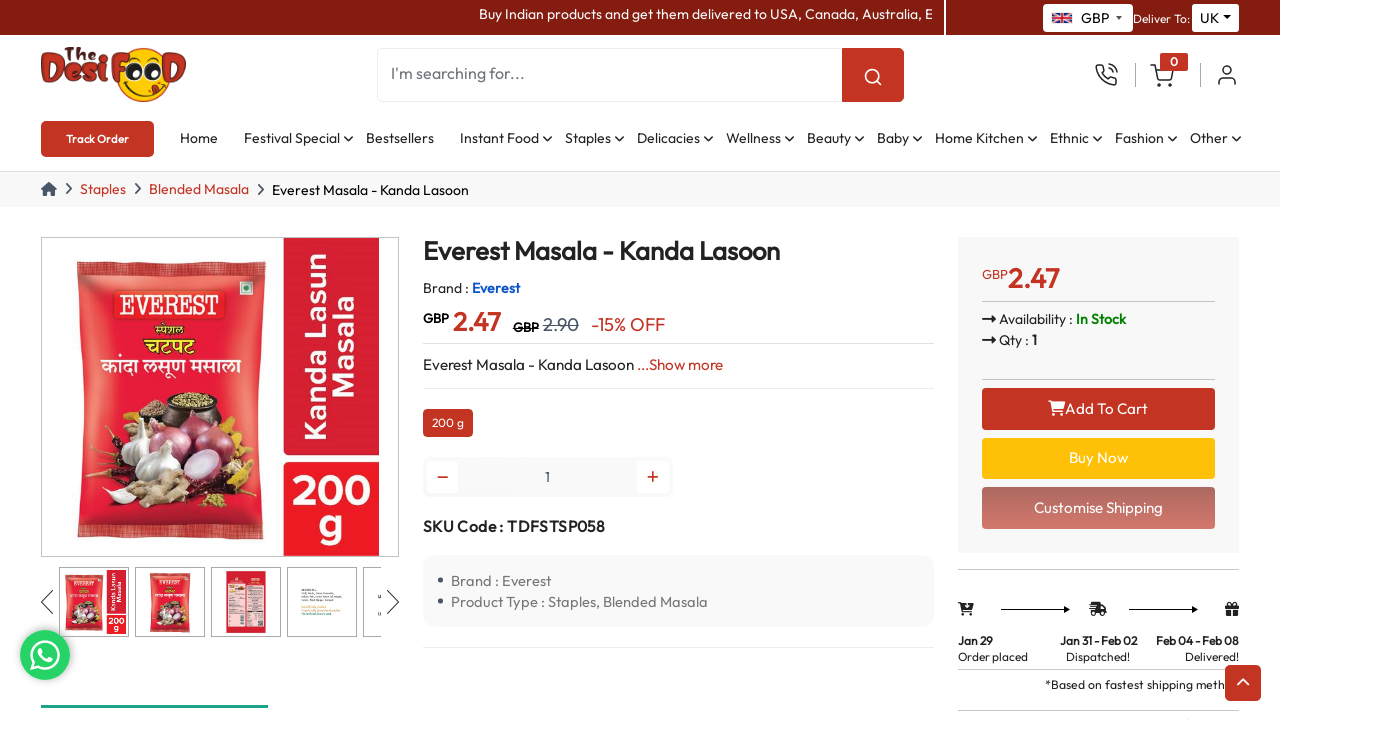

--- FILE ---
content_type: text/html; charset=utf-8
request_url: https://thedesifood.com/products/everest-masala-kanda-lasoon
body_size: 365311
content:



<!DOCTYPE html>
<html lang="en">

<head>
    <link rel="canonical" href="https://thedesifood.com/products/everest-masala-kanda-lasoon">
    <title>Everest Masala - Kanda Lasoon</title>
    
    <meta http-equiv="Content-Type" content="text/html; charset=UTF-8">
    <meta http-equiv="X-UA-Compatible" content="IE=edge">
    <meta name="viewport" content="width=device-width, initial-scale=1.0">
    <meta name="description" content="Everest Masala - Kanda Lasoon Everest Masala - Kanda Lasoon">
    <meta name="author" content="thedesifood.com">
    <link rel="icon" href="/static/desiassets/images/favicon.png" type="image/x-icon">
    <meta property="og:image" content="https://thedesifood.com/media/Everest Masala - Kanda Lasoon, 200 g-1.webp" id="og-image">

    
	<link id="rtl-link" rel="stylesheet" type="text/css" href="/static/desiassets/css/outfits.css "  media="print" onload="this.media='all'">
    <link href="https://cdn.jsdelivr.net/npm/bootstrap@5.1.3/dist/css/bootstrap.min.css" rel="stylesheet" crossorigin="anonymous">
    <link rel="stylesheet" type="text/css" href="/static/desiassets/css/vendors/font-awesome.css"   media="print" onload="this.media='all'">
    <link rel="stylesheet" type="text/css" href="/static/desiassets/css/vendors/slick/slick-com.css"  media="print" onload="this.media='all'">
    <link id="color-link" rel="stylesheet" type="text/css" href="/static/desiassets/css/style.css">
    <link id="color-link" rel="stylesheet" type="text/css" href="/static/desiassets/css/custom-L7.css?ver=3040">
	<link rel="stylesheet" type="text/css" href="/static/desiassets/country/css/countrySelect-L1.css"   media="print" onload="this.media='all'">
    
    <link rel="stylesheet" href="/static/desiassets/popup/popup-L1.css" />

    <link rel="stylesheet" type="text/css" href="/static/desiassets/libs/phonecode/css/intlTelInput.css">
    <link rel="stylesheet" type="text/css" href="/static/desiassets/css/header.css">
    
    <style type="text/css">
		body, button, input, optgroup, select, textarea {font-family: 'Outfit Regular';}
        #itemsaddedtocart .modal-content{overflow-y:auto; height: 100vh; /*right:-285px;*/}
        #itemsaddedtocart .modal-body .onhover-div-cart ul.cart-list img{height:60px;margin-right:8px;}
        #itemsaddedtocart .modal-body .onhover-div-cart ul.cart-list .drop-cart{display:flex;}
        .no-border{border:0px;}
        .no-underline{text-decoration: none;}
        .loader {
            width: 48px;
            height: 48px;
            border: 5px solid #cecece;
            border-bottom-color: #FF3D00;
            border-radius: 50%;
            display: inline-block;
            box-sizing: border-box;
            animation: rotation 1s linear infinite;
        }
    
        @keyframes rotation {
            0% {
                transform: rotate(0deg);
            }
            100% {
                transform: rotate(360deg);
            }
        }
        
         .ht-10{height:10px;}
        .pull-right{float:right;}
        .fa-close{cursor:pointer;}
        .websearchload {
            border: 5px solid #f3f3f3;
            border-bottom: 5px solid orange;
            border-top: 5px solid red;
            border-radius: 50%;
            width: 20px;
            height: 20px;
            animation: spin 2s linear infinite;
            margin:0px auto;
        }
        @keyframes spin {
          0% { transform: rotate(0deg); }
          100% { transform: rotate(360deg); }
        }
        .desi-flex  { flex-direction: column; gap: calc(3px + (12 - 8) * ((100vw - 320px) / (1920 - 320)));}
	    .desi-flex .nav-link { width: 100%; text-align: left;}
	    .nav-pills .nav-link.active, .nav-pills .show>.nav-link {background-color: #c33423;}
        .country-select.inside input, .country-select.inside input[type=text] {height: 28px; border-radius: 4px; border: none;}
        header .navbar.navbar-expand-xl .navbar-nav .nav-link {font-size: 14px; font-weight: 500;}
        header .navbar.navbar-expand-xl .navbar-nav .nav-link::before { right: -5px; font-size: 12px;}
        header .top-nav .navbar-top .rightside-box .right-side-menu .right-side .header-wishlist span {padding: 0 14px;}
        .areaweserve_customheight .custom-height {max-height: 280px}
        .fade:not(.show) { opacity: 1; }
        footer .sub-footer .social-link {    margin-right: 28px;}
        .top_header { background: #841c0f !important;height: 2.5em;}
        .menuright .sub-menu { left: -138% !important; width: 200px !important; }
        .cookie-bar-box {left: 6%;}
        .dropdown .ayurveda .sub-menu { height:300px; overflow-y:scroll; }
        .dropdown .ayurveda .sub-menu::-webkit-scrollbar { width: 10px; height: 10px; }
        .dropdown .ayurveda .sub-menu::-webkit-scrollbar-track { -webkit-box-shadow: inset 0 0 6px rgba(0, 0, 0, 0.3); -webkit-border-radius: 10px; border-radius:8px;}
        .dropdown .ayurveda .sub-menu::-webkit-scrollbar-thumb { -webkit-border-radius: 10px; border-radius: 8px; background: rgba(255, 255, 255, 0.3); -webkit-box-shadow: inset 0 0 6px rgba(0, 0, 0, 0.5); }
        .dropdown .ayurveda .sub-menu::-webkit-scrollbar-thumb:window-inactive { background: rgba(255, 255, 255, 0.3); }
        @media (max-width: 1920px) {
        	header .navbar.navbar-expand-xl .navbar-nav .nav-item+.nav-item {
                margin-left: calc(24px + (10 - 11) * ((100vw - 1200px) / (1920 - 1200)));
            }
        }
        @media (min-width: 1300px) {
    		.modal-xl { max-width: 750px; }
    		header .navbar.navbar-expand-xl .navbar-nav .nav-item+.nav-item {
                margin-left: calc(24px + (10 - 11) * ((100vw - 1200px) / (1920 - 1200)));
            }
            header .navbar.navbar-expand-xl .navbar-nav .nav-link { font-size: 15px; }
    	}
    	@media (min-width: 1200px) {
    		.modal-xl { max-width: 750px; }
    		header .navbar.navbar-expand-xl .navbar-nav .nav-item+.nav-item {
                margin-left: calc(10px + (0 - 0) * ((100vw - 1200px) / (1920 - 1200)));
            }
            .top_header { height: 2.5em; }
    	}
    	@media (max-width: 767px) {
			.top_header { height: 5em; }
			header .top-nav .navbar-top .rightside-box .right-side-menu .right-side:first-child { display: block !important;}
			header .header-nav .header-nav-left .dropdown-category { display: block; margin-top: -102px; }
		}
		@media (max-width: 576px) {
			.top_header { height: 5em; }
			header .top-nav .navbar-top .rightside-box .right-side-menu .right-side:first-child { display: block !important;}
			.cookie-bar-box {left: unset;}
		}
    </style>
    
    <!-- Google tag (gtag.js) -->
    <script async src="https://www.googletagmanager.com/gtag/js?id=AW-11286750353"></script>
    <script>
      window.dataLayer = window.dataLayer || [];
      function gtag(){dataLayer.push(arguments);}
      gtag('js', new Date());
    
      gtag('config', 'AW-11286750353');
    </script>
	<!-- Google Tag Manager --> <script>(function(w,d,s,l,i){w[l]=w[l]||[];w[l].push({'gtm.start': new Date().getTime(),event:'gtm.js'});var f=d.getElementsByTagName(s)[0], j=d.createElement(s),dl=l!='dataLayer'?'&l='+l:'';j.async=true;j.src= 'https://www.googletagmanager.com/gtm.js?id='+i+dl;f.parentNode.insertBefore(j,f); })(window,document,'script','dataLayer','GTM-5JK2TZT6');</script> <!-- End Google Tag Manager -->
	<!-- Meta Pixel Code -->
	<script>
	!function(f,b,e,v,n,t,s)
	{if(f.fbq)return;n=f.fbq=function(){n.callMethod?
	n.callMethod.apply(n,arguments):n.queue.push(arguments)};
	if(!f._fbq)f._fbq=n;n.push=n;n.loaded=!0;n.version='2.0';
	n.queue=[];t=b.createElement(e);t.async=!0;
	t.src=v;s=b.getElementsByTagName(e)[0];
	s.parentNode.insertBefore(t,s)}(window, document,'script',
	'https://connect.facebook.net/en_US/fbevents.js');
	fbq('init', '1067336627706265');
	fbq('track', 'PageView');
	</script>
	<noscript><img height="1" width="1" style="display:none"
	src="https://www.facebook.com/tr?id=1067336627706265&ev=PageView&noscript=1"
	/></noscript>
	<!-- End Meta Pixel Code -->
<link href="https://netdna.bootstrapcdn.com/font-awesome/3.2.1/css/font-awesome.css" rel="stylesheet" />
<link rel="stylesheet" href="/static/desiassets/css/product.css" />
</head>

<body>

<!-- Header Start -->
    <header class="pb-md-2 pb-0 border-bottom">
        
        	
	<div class="container-fluid top_header" style="padding:0;">
            <div class="container-fluid-lg">
				<div class="row hide" id="marquepanel">
					<div class="col-md-9 d-xxl-block justify-content-center border-right">
						<div class="top_header-content">
							<marquee width="100%" direction="left" class="mt-1">
								<span class="text-light marquee-text"> Buy Indian products and get them delivered to USA, Canada, Australia, Europe, Middle East, South East Asia, and worldwide. We specialize in shipping a wide range of Indian products globally. International priority dispatch 1 to 4 business days. Delivery after dispatch please refer the product page. No extra duties. </span>
							</marquee>
						</div>
						
						<span style="display:none" id="geoclipres"></span><!-- {request|getGeoResponse} -->
                        <input type="hidden" id="geoclip" value="3.135.202.253">
                        <input type="hidden" id="browusrcounty" value="31">
                        <input type="hidden" id="browusrcsh" value="GBP">
					</div>
					
					<div class="col-md-3">
                        <div class="about-list right-nav-about right-btn-desifood d-flex align-items-center gap-3 justify-content-end">
                            
                               
                                
                                <select class="form-control" id="country" style="display:none;">
                                    
                                        <option  id="cur_ALL" value="ALL">ALL</option>
                                    
                                        <option  id="cur_EUR" value="EUR">EUR</option>
                                    
                                        <option  id="cur_ARS" value="ARS">ARS</option>
                                    
                                        <option  id="cur_AUD" value="AUD">AUD</option>
                                    
                                        <option  id="cur_AED" value="AED">AED</option>
                                    
                                        <option  id="cur_BDT" value="BDT">BDT</option>
                                    
                                        <option  id="cur_BYN" value="BYN">BYN</option>
                                    
                                        <option  id="cur_BWP" value="BWP">BWP</option>
                                    
                                        <option  id="cur_BRL" value="BRL">BRL</option>
                                    
                                        <option  id="cur_BGN" value="BGN">BGN</option>
                                    
                                        <option  id="cur_CAD" value="CAD">CAD</option>
                                    
                                        <option  id="cur_HRK" value="HRK">HRK</option>
                                    
                                        <option  id="cur_CZK" value="CZK">CZK</option>
                                    
                                        <option  id="cur_DKK" value="DKK">DKK</option>
                                    
                                        <option  id="cur_EGP" value="EGP">EGP</option>
                                    
                                        <option  id="cur_GEL" value="GEL">GEL</option>
                                    
                                        <option  id="cur_NGN" value="NGN">NGN</option>
                                    
                                        <option  id="cur_HKD" value="HKD">HKD</option>
                                    
                                        <option  id="cur_HUF" value="HUF">HUF</option>
                                    
                                        <option  id="cur_INR" value="INR">INR</option>
                                    
                                        <option  id="cur_IDR" value="IDR">IDR</option>
                                    
                                        <option  id="cur_JPY" value="JPY">JPY</option>
                                    
                                        <option  id="cur_KES" value="KES">KES</option>
                                    
                                        <option  id="cur_MOP" value="MOP">MOP</option>
                                    
                                        <option  id="cur_MGA" value="MGA">MGA</option>
                                    
                                        <option  id="cur_MWK" value="MWK">MWK</option>
                                    
                                        <option  id="cur_MYR" value="MYR">MYR</option>
                                    
                                        <option  id="cur_MUR" value="MUR">MUR</option>
                                    
                                        <option  id="cur_MXN" value="MXN">MXN</option>
                                    
                                        <option  id="cur_MDL" value="MDL">MDL</option>
                                    
                                        <option  id="cur_NZD" value="NZD">NZD</option>
                                    
                                        <option  id="cur_NOK" value="NOK">NOK</option>
                                    
                                        <option  id="cur_PHP" value="PHP">PHP</option>
                                    
                                        <option  id="cur_PLN" value="PLN">PLN</option>
                                    
                                        <option  id="cur_QAR" value="QAR">QAR</option>
                                    
                                        <option  id="cur_RON" value="RON">RON</option>
                                    
                                        <option  id="cur_RUB" value="RUB">RUB</option>
                                    
                                        <option  id="cur_SAR" value="SAR">SAR</option>
                                    
                                        <option  id="cur_SCR" value="SCR">SCR</option>
                                    
                                        <option  id="cur_SLL" value="SLL">SLL</option>
                                    
                                        <option  id="cur_SGD" value="SGD">SGD</option>
                                    
                                        <option  id="cur_ZAR" value="ZAR">ZAR</option>
                                    
                                        <option  id="cur_LKR" value="LKR">LKR</option>
                                    
                                        <option  id="cur_SEK" value="SEK">SEK</option>
                                    
                                        <option  id="cur_CHF" value="CHF">CHF</option>
                                    
                                        <option  id="cur_TWD" value="TWD">TWD</option>
                                    
                                        <option  id="cur_TZS" value="TZS">TZS</option>
                                    
                                        <option  id="cur_THB" value="THB">THB</option>
                                    
                                        <option  id="cur_TU" value="TU">TU</option>
                                    
                                        <option  id="cur_UGX" value="UGX">UGX</option>
                                    
                                        <option  id="cur_GBP" value="GBP">GBP</option>
                                    
                                        <option  id="cur_USD" value="USD">USD</option>
                                    
                                        <option  id="cur_ZMW" value="ZMW">ZMW</option>
                                    
                                </select>

                                <div class="form-item">
                                    <input id="country_selector" type="text" readonly style="width:90px">
                                    <label for="country_selector" style="display:none;"></label>
                                    <ul id="myUL" class="hide">

                                    </ul>
                                </div>
                                <div class="form-item" style="display:none;">
                                    <input type="text" id="country_selector_code" name="country_selector_code" data-countrycodeinput="1" readonly="readonly" placeholder="" />
                                    <label for="country_selector_code"></label>
                                </div>

                                    <!--	<div class="col-md-5" style="padding:0px 0px 0px 15px;"></div>-->

                                
                                
                            
								<div class="dropdown theme-form-select" style="display: inherit;">
									<label class="text-light" style="margin-top: 6px;margin-right:2px;font-size: 12px;">Deliver To: </label>
                                    
                                    <ul>
                                        <li class="right-side onhover-dropdown">
                                            <div class="delivery-login-box">
                                                <div class="delivery-icon">
                                                    <input type="hidden" id="selcounty" value=""/>
                                                    <input type="hidden" id="selcountycid" value=""/>
                                                    <a class="nav-link dropdown-toggle selcounty" href="javascript:void(0);" data-bs-toggle="dropdown"></a>
                                                </div>
                                            </div>

                                            <div class="cnheight onhover-div onhover-div-login">
                                                <ul class="user-box-name">
                                                    
                                                    
                                                        <li class="product-box-contain" id="ci_69" onclick="setSiteCountry('Albania',69,'products','getProductPrice();')">
                                                            <i></i>
                                                            <a href="javascript:void(0);">Albania</a>
                                                        </li>
                                                    
                                                    
                                                    
                                                        <li class="product-box-contain" id="ci_60" onclick="setSiteCountry('Andorra',60,'products','getProductPrice();')">
                                                            <i></i>
                                                            <a href="javascript:void(0);">Andorra</a>
                                                        </li>
                                                    
                                                    
                                                    
                                                        <li class="product-box-contain" id="ci_86" onclick="setSiteCountry('Argentina',86,'products','getProductPrice();')">
                                                            <i></i>
                                                            <a href="javascript:void(0);">Argentina</a>
                                                        </li>
                                                    
                                                    
                                                    
                                                        <li class="product-box-contain" id="ci_20" onclick="setSiteCountry('Australia',20,'products','getProductPrice();')">
                                                            <i></i>
                                                            <a href="javascript:void(0);">Australia</a>
                                                        </li>
                                                    
                                                    
                                                    
                                                        <li class="product-box-contain" id="ci_32" onclick="setSiteCountry('Austria',32,'products','getProductPrice();')">
                                                            <i></i>
                                                            <a href="javascript:void(0);">Austria</a>
                                                        </li>
                                                    
                                                    
                                                    
                                                        <li class="product-box-contain" id="ci_28" onclick="setSiteCountry('Bahrain',28,'products','getProductPrice();')">
                                                            <i></i>
                                                            <a href="javascript:void(0);">Bahrain</a>
                                                        </li>
                                                    
                                                    
                                                    
                                                        <li class="product-box-contain" id="ci_85" onclick="setSiteCountry('Bangladesh',85,'products','getProductPrice();')">
                                                            <i></i>
                                                            <a href="javascript:void(0);">Bangladesh</a>
                                                        </li>
                                                    
                                                    
                                                    
                                                        <li class="product-box-contain" id="ci_66" onclick="setSiteCountry('Belarus',66,'products','getProductPrice();')">
                                                            <i></i>
                                                            <a href="javascript:void(0);">Belarus</a>
                                                        </li>
                                                    
                                                    
                                                    
                                                        <li class="product-box-contain" id="ci_33" onclick="setSiteCountry('Belgium',33,'products','getProductPrice();')">
                                                            <i></i>
                                                            <a href="javascript:void(0);">Belgium</a>
                                                        </li>
                                                    
                                                    
                                                    
                                                        <li class="product-box-contain" id="ci_3" onclick="setSiteCountry('Botswana',3,'products','getProductPrice();')">
                                                            <i></i>
                                                            <a href="javascript:void(0);">Botswana</a>
                                                        </li>
                                                    
                                                    
                                                    
                                                        <li class="product-box-contain" id="ci_87" onclick="setSiteCountry('Brazil',87,'products','getProductPrice();')">
                                                            <i></i>
                                                            <a href="javascript:void(0);">Brazil</a>
                                                        </li>
                                                    
                                                    
                                                    
                                                        <li class="product-box-contain" id="ci_34" onclick="setSiteCountry('Bulgaria',34,'products','getProductPrice();')">
                                                            <i></i>
                                                            <a href="javascript:void(0);">Bulgaria</a>
                                                        </li>
                                                    
                                                    
                                                    
                                                        <li class="product-box-contain" id="ci_23" onclick="setSiteCountry('Canada',23,'products','getProductPrice();')">
                                                            <i></i>
                                                            <a href="javascript:void(0);">Canada</a>
                                                        </li>
                                                    
                                                    
                                                    
                                                        <li class="product-box-contain" id="ci_61" onclick="setSiteCountry('Canary Island',61,'products','getProductPrice();')">
                                                            <i></i>
                                                            <a href="javascript:void(0);">Canary Island</a>
                                                        </li>
                                                    
                                                    
                                                    
                                                        <li class="product-box-contain" id="ci_35" onclick="setSiteCountry('Croatia',35,'products','getProductPrice();')">
                                                            <i></i>
                                                            <a href="javascript:void(0);">Croatia</a>
                                                        </li>
                                                    
                                                    
                                                    
                                                        <li class="product-box-contain" id="ci_36" onclick="setSiteCountry('Czech Republic',36,'products','getProductPrice();')">
                                                            <i></i>
                                                            <a href="javascript:void(0);">Czech Republic</a>
                                                        </li>
                                                    
                                                    
                                                    
                                                        <li class="product-box-contain" id="ci_37" onclick="setSiteCountry('Denmark',37,'products','getProductPrice();')">
                                                            <i></i>
                                                            <a href="javascript:void(0);">Denmark</a>
                                                        </li>
                                                    
                                                    
                                                    
                                                        <li class="product-box-contain" id="ci_88" onclick="setSiteCountry('Egypt',88,'products','getProductPrice();')">
                                                            <i></i>
                                                            <a href="javascript:void(0);">Egypt</a>
                                                        </li>
                                                    
                                                    
                                                    
                                                        <li class="product-box-contain" id="ci_38" onclick="setSiteCountry('Estonia',38,'products','getProductPrice();')">
                                                            <i></i>
                                                            <a href="javascript:void(0);">Estonia</a>
                                                        </li>
                                                    
                                                    
                                                    
                                                        <li class="product-box-contain" id="ci_67" onclick="setSiteCountry('Faroe Islands',67,'products','getProductPrice();')">
                                                            <i></i>
                                                            <a href="javascript:void(0);">Faroe Islands</a>
                                                        </li>
                                                    
                                                    
                                                    
                                                        <li class="product-box-contain" id="ci_39" onclick="setSiteCountry('Finland',39,'products','getProductPrice();')">
                                                            <i></i>
                                                            <a href="javascript:void(0);">Finland</a>
                                                        </li>
                                                    
                                                    
                                                    
                                                        <li class="product-box-contain" id="ci_40" onclick="setSiteCountry('France',40,'products','getProductPrice();')">
                                                            <i></i>
                                                            <a href="javascript:void(0);">France</a>
                                                        </li>
                                                    
                                                    
                                                    
                                                        <li class="product-box-contain" id="ci_89" onclick="setSiteCountry('Georgia',89,'products','getProductPrice();')">
                                                            <i></i>
                                                            <a href="javascript:void(0);">Georgia</a>
                                                        </li>
                                                    
                                                    
                                                    
                                                        <li class="product-box-contain" id="ci_41" onclick="setSiteCountry('Germany',41,'products','getProductPrice();')">
                                                            <i></i>
                                                            <a href="javascript:void(0);">Germany</a>
                                                        </li>
                                                    
                                                    
                                                    
                                                        <li class="product-box-contain" id="ci_5" onclick="setSiteCountry('Ghana',5,'products','getProductPrice();')">
                                                            <i></i>
                                                            <a href="javascript:void(0);">Ghana</a>
                                                        </li>
                                                    
                                                    
                                                    
                                                        <li class="product-box-contain" id="ci_18" onclick="setSiteCountry('Hong Kong',18,'products','getProductPrice();')">
                                                            <i></i>
                                                            <a href="javascript:void(0);">Hong Kong</a>
                                                        </li>
                                                    
                                                    
                                                    
                                                        <li class="product-box-contain" id="ci_43" onclick="setSiteCountry('Hungary',43,'products','getProductPrice();')">
                                                            <i></i>
                                                            <a href="javascript:void(0);">Hungary</a>
                                                        </li>
                                                    
                                                    
                                                    
                                                    
                                                    
                                                        <li class="product-box-contain" id="ci_71" onclick="setSiteCountry('Indonesia',71,'products','getProductPrice();')">
                                                            <i></i>
                                                            <a href="javascript:void(0);">Indonesia</a>
                                                        </li>
                                                    
                                                    
                                                    
                                                        <li class="product-box-contain" id="ci_44" onclick="setSiteCountry('Ireland',44,'products','getProductPrice();')">
                                                            <i></i>
                                                            <a href="javascript:void(0);">Ireland</a>
                                                        </li>
                                                    
                                                    
                                                    
                                                        <li class="product-box-contain" id="ci_45" onclick="setSiteCountry('Italy',45,'products','getProductPrice();')">
                                                            <i></i>
                                                            <a href="javascript:void(0);">Italy</a>
                                                        </li>
                                                    
                                                    
                                                    
                                                        <li class="product-box-contain" id="ci_73" onclick="setSiteCountry('Japan',73,'products','getProductPrice();')">
                                                            <i></i>
                                                            <a href="javascript:void(0);">Japan</a>
                                                        </li>
                                                    
                                                    
                                                    
                                                        <li class="product-box-contain" id="ci_6" onclick="setSiteCountry('Kenya',6,'products','getProductPrice();')">
                                                            <i></i>
                                                            <a href="javascript:void(0);">Kenya</a>
                                                        </li>
                                                    
                                                    
                                                    
                                                        <li class="product-box-contain" id="ci_68" onclick="setSiteCountry('Kosovo',68,'products','getProductPrice();')">
                                                            <i></i>
                                                            <a href="javascript:void(0);">Kosovo</a>
                                                        </li>
                                                    
                                                    
                                                    
                                                        <li class="product-box-contain" id="ci_46" onclick="setSiteCountry('Latvia',46,'products','getProductPrice();')">
                                                            <i></i>
                                                            <a href="javascript:void(0);">Latvia</a>
                                                        </li>
                                                    
                                                    
                                                    
                                                        <li class="product-box-contain" id="ci_47" onclick="setSiteCountry('Lithuania',47,'products','getProductPrice();')">
                                                            <i></i>
                                                            <a href="javascript:void(0);">Lithuania</a>
                                                        </li>
                                                    
                                                    
                                                    
                                                        <li class="product-box-contain" id="ci_48" onclick="setSiteCountry('Luxembourg',48,'products','getProductPrice();')">
                                                            <i></i>
                                                            <a href="javascript:void(0);">Luxembourg</a>
                                                        </li>
                                                    
                                                    
                                                    
                                                        <li class="product-box-contain" id="ci_75" onclick="setSiteCountry('Macau',75,'products','getProductPrice();')">
                                                            <i></i>
                                                            <a href="javascript:void(0);">Macau</a>
                                                        </li>
                                                    
                                                    
                                                    
                                                        <li class="product-box-contain" id="ci_10" onclick="setSiteCountry('Madagascar',10,'products','getProductPrice();')">
                                                            <i></i>
                                                            <a href="javascript:void(0);">Madagascar</a>
                                                        </li>
                                                    
                                                    
                                                    
                                                        <li class="product-box-contain" id="ci_7" onclick="setSiteCountry('Malawi',7,'products','getProductPrice();')">
                                                            <i></i>
                                                            <a href="javascript:void(0);">Malawi</a>
                                                        </li>
                                                    
                                                    
                                                    
                                                        <li class="product-box-contain" id="ci_17" onclick="setSiteCountry('Malaysia',17,'products','getProductPrice();')">
                                                            <i></i>
                                                            <a href="javascript:void(0);">Malaysia</a>
                                                        </li>
                                                    
                                                    
                                                    
                                                        <li class="product-box-contain" id="ci_59" onclick="setSiteCountry('Malta',59,'products','getProductPrice();')">
                                                            <i></i>
                                                            <a href="javascript:void(0);">Malta</a>
                                                        </li>
                                                    
                                                    
                                                    
                                                        <li class="product-box-contain" id="ci_4" onclick="setSiteCountry('Mauritius',4,'products','getProductPrice();')">
                                                            <i></i>
                                                            <a href="javascript:void(0);">Mauritius</a>
                                                        </li>
                                                    
                                                    
                                                    
                                                        <li class="product-box-contain" id="ci_78" onclick="setSiteCountry('Mexico',78,'products','getProductPrice();')">
                                                            <i></i>
                                                            <a href="javascript:void(0);">Mexico</a>
                                                        </li>
                                                    
                                                    
                                                    
                                                        <li class="product-box-contain" id="ci_62" onclick="setSiteCountry('Moldova',62,'products','getProductPrice();')">
                                                            <i></i>
                                                            <a href="javascript:void(0);">Moldova</a>
                                                        </li>
                                                    
                                                    
                                                    
                                                        <li class="product-box-contain" id="ci_49" onclick="setSiteCountry('Monaco',49,'products','getProductPrice();')">
                                                            <i></i>
                                                            <a href="javascript:void(0);">Monaco</a>
                                                        </li>
                                                    
                                                    
                                                    
                                                        <li class="product-box-contain" id="ci_70" onclick="setSiteCountry('Montenegro',70,'products','getProductPrice();')">
                                                            <i></i>
                                                            <a href="javascript:void(0);">Montenegro</a>
                                                        </li>
                                                    
                                                    
                                                    
                                                        <li class="product-box-contain" id="ci_50" onclick="setSiteCountry('Netherlands',50,'products','getProductPrice();')">
                                                            <i></i>
                                                            <a href="javascript:void(0);">Netherlands</a>
                                                        </li>
                                                    
                                                    
                                                    
                                                        <li class="product-box-contain" id="ci_21" onclick="setSiteCountry('New Zealand',21,'products','getProductPrice();')">
                                                            <i></i>
                                                            <a href="javascript:void(0);">New Zealand</a>
                                                        </li>
                                                    
                                                    
                                                    
                                                        <li class="product-box-contain" id="ci_9" onclick="setSiteCountry('Nigeria',9,'products','getProductPrice();')">
                                                            <i></i>
                                                            <a href="javascript:void(0);">Nigeria</a>
                                                        </li>
                                                    
                                                    
                                                    
                                                        <li class="product-box-contain" id="ci_64" onclick="setSiteCountry('Norway',64,'products','getProductPrice();')">
                                                            <i></i>
                                                            <a href="javascript:void(0);">Norway</a>
                                                        </li>
                                                    
                                                    
                                                    
                                                        <li class="product-box-contain" id="ci_27" onclick="setSiteCountry('Oman',27,'products','getProductPrice();')">
                                                            <i></i>
                                                            <a href="javascript:void(0);">Oman</a>
                                                        </li>
                                                    
                                                    
                                                    
                                                        <li class="product-box-contain" id="ci_76" onclick="setSiteCountry('Philippines',76,'products','getProductPrice();')">
                                                            <i></i>
                                                            <a href="javascript:void(0);">Philippines</a>
                                                        </li>
                                                    
                                                    
                                                    
                                                        <li class="product-box-contain" id="ci_51" onclick="setSiteCountry('Poland',51,'products','getProductPrice();')">
                                                            <i></i>
                                                            <a href="javascript:void(0);">Poland</a>
                                                        </li>
                                                    
                                                    
                                                    
                                                        <li class="product-box-contain" id="ci_52" onclick="setSiteCountry('Portugal',52,'products','getProductPrice();')">
                                                            <i></i>
                                                            <a href="javascript:void(0);">Portugal</a>
                                                        </li>
                                                    
                                                    
                                                    
                                                        <li class="product-box-contain" id="ci_26" onclick="setSiteCountry('Qatar',26,'products','getProductPrice();')">
                                                            <i></i>
                                                            <a href="javascript:void(0);">Qatar</a>
                                                        </li>
                                                    
                                                    
                                                    
                                                        <li class="product-box-contain" id="ci_53" onclick="setSiteCountry('Romania',53,'products','getProductPrice();')">
                                                            <i></i>
                                                            <a href="javascript:void(0);">Romania</a>
                                                        </li>
                                                    
                                                    
                                                    
                                                        <li class="product-box-contain" id="ci_84" onclick="setSiteCountry('Russia',84,'products','getProductPrice();')">
                                                            <i></i>
                                                            <a href="javascript:void(0);">Russia</a>
                                                        </li>
                                                    
                                                    
                                                    
                                                        <li class="product-box-contain" id="ci_30" onclick="setSiteCountry('Saudi Arabia',30,'products','getProductPrice();')">
                                                            <i></i>
                                                            <a href="javascript:void(0);">Saudi Arabia</a>
                                                        </li>
                                                    
                                                    
                                                    
                                                        <li class="product-box-contain" id="ci_58" onclick="setSiteCountry('Serbia',58,'products','getProductPrice();')">
                                                            <i></i>
                                                            <a href="javascript:void(0);">Serbia</a>
                                                        </li>
                                                    
                                                    
                                                    
                                                        <li class="product-box-contain" id="ci_11" onclick="setSiteCountry('Seychelles',11,'products','getProductPrice();')">
                                                            <i></i>
                                                            <a href="javascript:void(0);">Seychelles</a>
                                                        </li>
                                                    
                                                    
                                                    
                                                        <li class="product-box-contain" id="ci_79" onclick="setSiteCountry('Sierra Leone',79,'products','getProductPrice();')">
                                                            <i></i>
                                                            <a href="javascript:void(0);">Sierra Leone</a>
                                                        </li>
                                                    
                                                    
                                                    
                                                        <li class="product-box-contain" id="ci_16" onclick="setSiteCountry('Singapore',16,'products','getProductPrice();')">
                                                            <i></i>
                                                            <a href="javascript:void(0);">Singapore</a>
                                                        </li>
                                                    
                                                    
                                                    
                                                        <li class="product-box-contain" id="ci_54" onclick="setSiteCountry('Slovakia',54,'products','getProductPrice();')">
                                                            <i></i>
                                                            <a href="javascript:void(0);">Slovakia</a>
                                                        </li>
                                                    
                                                    
                                                    
                                                        <li class="product-box-contain" id="ci_55" onclick="setSiteCountry('Slovenia',55,'products','getProductPrice();')">
                                                            <i></i>
                                                            <a href="javascript:void(0);">Slovenia</a>
                                                        </li>
                                                    
                                                    
                                                    
                                                        <li class="product-box-contain" id="ci_2" onclick="setSiteCountry('South Africa',2,'products','getProductPrice();')">
                                                            <i></i>
                                                            <a href="javascript:void(0);">South Africa</a>
                                                        </li>
                                                    
                                                    
                                                    
                                                        <li class="product-box-contain" id="ci_56" onclick="setSiteCountry('Spain',56,'products','getProductPrice();')">
                                                            <i></i>
                                                            <a href="javascript:void(0);">Spain</a>
                                                        </li>
                                                    
                                                    
                                                    
                                                        <li class="product-box-contain" id="ci_24" onclick="setSiteCountry('Sri Lanka',24,'products','getProductPrice();')">
                                                            <i></i>
                                                            <a href="javascript:void(0);">Sri Lanka</a>
                                                        </li>
                                                    
                                                    
                                                    
                                                        <li class="product-box-contain" id="ci_57" onclick="setSiteCountry('Sweden',57,'products','getProductPrice();')">
                                                            <i></i>
                                                            <a href="javascript:void(0);">Sweden</a>
                                                        </li>
                                                    
                                                    
                                                    
                                                        <li class="product-box-contain" id="ci_82" onclick="setSiteCountry('Switzerland',82,'products','getProductPrice();')">
                                                            <i></i>
                                                            <a href="javascript:void(0);">Switzerland</a>
                                                        </li>
                                                    
                                                    
                                                    
                                                        <li class="product-box-contain" id="ci_72" onclick="setSiteCountry('Taiwan',72,'products','getProductPrice();')">
                                                            <i></i>
                                                            <a href="javascript:void(0);">Taiwan</a>
                                                        </li>
                                                    
                                                    
                                                    
                                                        <li class="product-box-contain" id="ci_12" onclick="setSiteCountry('Tanzania',12,'products','getProductPrice();')">
                                                            <i></i>
                                                            <a href="javascript:void(0);">Tanzania</a>
                                                        </li>
                                                    
                                                    
                                                    
                                                        <li class="product-box-contain" id="ci_19" onclick="setSiteCountry('Thailand',19,'products','getProductPrice();')">
                                                            <i></i>
                                                            <a href="javascript:void(0);">Thailand</a>
                                                        </li>
                                                    
                                                    
                                                    
                                                        <li class="product-box-contain" id="ci_77" onclick="setSiteCountry('Tuvalu',77,'products','getProductPrice();')">
                                                            <i></i>
                                                            <a href="javascript:void(0);">Tuvalu</a>
                                                        </li>
                                                    
                                                    
                                                    
                                                        <li class="product-box-contain" id="ci_25" onclick="setSiteCountry('UAE',25,'products','getProductPrice();')">
                                                            <i></i>
                                                            <a href="javascript:void(0);">UAE</a>
                                                        </li>
                                                    
                                                    
                                                    
                                                        <li class="product-box-contain" id="ci_13" onclick="setSiteCountry('Uganda',13,'products','getProductPrice();')">
                                                            <i></i>
                                                            <a href="javascript:void(0);">Uganda</a>
                                                        </li>
                                                    
                                                    
                                                    
                                                        <li class="product-box-contain" id="ci_31" onclick="setSiteCountry('UK',31,'products','getProductPrice();')">
                                                            <i></i>
                                                            <a href="javascript:void(0);">UK</a>
                                                        </li>
                                                    
                                                    
                                                    
                                                        <li class="product-box-contain" id="ci_22" onclick="setSiteCountry('USA',22,'products','getProductPrice();')">
                                                            <i></i>
                                                            <a href="javascript:void(0);">USA</a>
                                                        </li>
                                                    
                                                    
                                                    
                                                        <li class="product-box-contain" id="ci_14" onclick="setSiteCountry('Zambia',14,'products','getProductPrice();')">
                                                            <i></i>
                                                            <a href="javascript:void(0);">Zambia</a>
                                                        </li>
                                                    
                                                    
                                                    
                                                        <li class="product-box-contain" id="ci_15" onclick="setSiteCountry('Zimbabwe',15,'products','getProductPrice();')">
                                                            <i></i>
                                                            <a href="javascript:void(0);">Zimbabwe</a>
                                                        </li>
                                                    
                                                    
                                                </ul>
                                            </div>

                                        </li>
                                    </ul>
                                    
                                </div>
							
							
                        </div>
                    </div>
				</div>
            </div>
        </div>

        <div class="top-nav top-header sticky-header">
                        
            
            <div class="container-fluid-lg">
                <div class="row">
                    
                    <div class="col-12">
                        <div class="navbar-top">
                            <button class="navbar-toggler d-xl-none d-inline navbar-menu-button" type="button"
                                data-bs-toggle="offcanvas" data-bs-target="#primaryMenu">
                                <span class="navbar-toggler-icon">
                                    <i class="fa-solid fa-bars"></i>
                                </span>
                            </button>
                            <a href="/" class="web-logo nav-logo">
                                <img src="/static/desiassets/images/the_desi_food_logo.png" class="img-fluid lazyload" alt="TheDesiFood - Reaching the Indian Local food to Global" width="150" height="58" />
                            </a>

                            <div class="middle-box">

                                <div class="search-box">
                                    <div class="input-group">
                                        <input type="search" class="form-control" id="webSearchpanel" autocomplete="off" placeholder="I'm searching for..." aria-label="" aria-describedby="button-addon2">
                                        <button class="btn" type="button" id="button-addon2">
                                            <a href="javascript:searchSite('webSearchpanel');" style="color:#fff"><i data-feather="search"></i></a>
                                        </button>
                                    </div>
									<div class="websearch-custom-height">
										<div id="websuggestions" class="custom-height search_hide row">
											<div class="col-9" id="websearchload">Searching...</div>
											<div class="col-3"><i class="fa fa-close pull-right"></i></div>
											<div id="websearchresults"></div>
										</div>
									</div>
                                </div>
                            </div>

                            <div class="rightside-box">
                                <div class="search-full">
                                    <div class="input-group">                                        
                                        <input type="search" class="form-control" id="mobileSearchpanel" autocomplete="off" placeholder="I'm searching for..."
                                            aria-label="" aria-describedby="button-addon2">
										<span class="input-group-text">
                                            <a href="javascript:searchSite('mobileSearchpanel');"><i data-feather="search" class="font-light"></i></a>
                                        </span>
									
                                        <span class="input-group-text close-search">
                                            <i data-feather="x" class="font-light"></i>
                                        </span>
                                    </div>
									<div class="custom-height">
										<div id="mobilesuggestions" class="row search_hide">
											<span class="col-9" id="mobilesearchload">Searching...</span>
											<span class="col-3"><i class="fa fa-close pull-right"></i></span>
											<div id="mobilesearchresults"></div>
										</div>
									</div>
                                </div>
                                <ul class="right-side-menu">
                                    <li class="right-side">
                                        <div class="delivery-login-box">
                                            <div class="delivery-icon">
                                                <div class="search-box">
                                                    <i data-feather="search"></i>
                                                </div>
                                            </div>
                                        </div>
                                    </li>
                                    <li class="right-side">
                                        <a href="tel:+919156756788" class="delivery-login-box">
                                            <div class="delivery-icon">
                                                <i data-feather="phone-call"></i>
                                            </div>
                                            <div class="delivery-detail">
                                                <h5>+919156756788</h5>
                                            </div>
                                        </a>
                                    </li>

                                    <li class="m-sm-block right-side">
                                        <div class="onhover-dropdown header-badge carticon">
                                            <button type="button" class="btn p-0 position-relative header-wishlist">
                                                <a href="/cart"><span class="position-absolute top-0 start-100 translate-middle badge cartcountcls" id="cartcount"></span>
                                                <i data-feather="shopping-cart"></i>
                                                </a>    
                                            </button>
                                            <div class="desicart onhover-div onhover-div-cart">
                                                                                            
                                                
                                                <ul class="cart-list custom-height">
                                                      
                                                    <li class="product-box-contain">
                                                        <div class="drop-cart">
                                                            <a href="/products/" class="drop-image">
                                                                
                                                                <img src="/media//default.png" class="img-fluid blur-up lazyload" alt="Default">
                                                                
                                                            </a>

                                                            <div class="drop-contain">
                                                                <a href="/products/">
                                                                    <h5></h5>
                                                                </a>
                                                                <h6><span> x</span>   =  </h6>
                                                            </div>

                                                        </div>
                                                    </li>
                                                    
                                                    
                                                </ul>


                                                <div class="price-box border-bottom d-flex gap-2 py-3">
													<h4>Sub Total : <span class="theme-color fw-bold"> <small><sup></sup></small>  </span></h4>
													<a href="/cart" class="btn btn-sm theme-bg-color cart-button text-white" id="viewCart">View Cart</a>
												</div>
												
                                                
                                       
                                    
                                            </div>
                                        </div>
                                    </li>

                                    <li class="right-side onhover-dropdown">
                                                                               <div class="delivery-login-box">
                                            <div class="delivery-icon">
                                                <i data-feather="user"></i>
                                                
                                                
                                            </div>
                                           
                                        </div>

                                        <div class="desktopcode onhover-div onhover-div-login" >
                                            <ul class="dflex-ul">
                                                
                                                 
                                                    <li class="product-box-contain">
                                                        <i></i>
                                                        <a href="/signin">Log In</a>
                                                    </li>

                                                    <li class="product-box-contain">
                                                        <a href="/signup">Register</a>
                                                    </li>
                                                

                                                

                                               <!-- <li class="product-box-contain">
                                                    <a href="#">Forgot Password</a>
                                                </li>-->
                                            </ul>
                                        </div>
                                    </li>

                                </ul>
                            </div>
                        </div>
                    </div>
                </div>
            </div>
            <input type="hidden" id="loadindicator" value="0"/>
        </div>

        <div class="container-fluid-lg">
            <div class="row">
                <div class="col-12">
                    <div class="header-nav">
                                                
                        <div class="header-nav-left ">
                            <!-- <a href="javascript:customerhamper(0,'Product-List');"><button class="dropdown-category">
                                <span>Customise Shipping</span>
                            </button></a> -->

                            <a href="/track-your-order"><button class="dropdown-category">
                                <span>Track Order</span>
                            </button></a>
                        </div>

                        <div class="header-nav-middle">
                            <div class="main-nav navbar navbar-expand-xl navbar-light navbar-sticky">
                                <div class="offcanvas offcanvas-collapse order-xl-2" id="primaryMenu">
                                    <div class="offcanvas-header navbar-shadow">
                                        <h5>Menu</h5>
                                        <button class="btn-close lead" type="button" data-bs-dismiss="offcanvas" aria-label="Close"></button>
                                    </div>
                                    <div class="offcanvas-body hide" id="menusublisthome">
                                        <ul class="navbar-nav">
                                            <li class="nav-item">
                                                <a class="noarrow nav-link" href="/">Home</a>
                                            </li>
                                             
                                                
                                                    <li class="nav-item dropdown ">
                                                        <a class="nav-link dropdown-toggle " href="/collections/Festival-Special"
                                                            data-bs-toggle="dropdown" >Festival Special</a>
                                                            
                                                            <ul class="dropdown-menu">
                                                                
                                                                    <li >

                                                                        <a class="dropdown-item" href="/collections/Special-Sale">Special Sale</a>

                                                                        
                                                                    </li>
                                                                
                                                            </ul>
                                                            
                                                       
                                                    </li>
                                                
                                                    <li class="nav-item dropdown ">
                                                        <a class="nav-link dropdown-toggle noarrow" href="/collections/Bestsellers"
                                                             >Bestsellers</a>
                                                            
                                                       
                                                    </li>
                                                
                                                    <li class="nav-item dropdown ">
                                                        <a class="nav-link dropdown-toggle " href="/collections/Instant-Food"
                                                            data-bs-toggle="dropdown" >Instant Food</a>
                                                            
                                                            <ul class="dropdown-menu">
                                                                
                                                                    <li >

                                                                        <a class="dropdown-item" href="/collections/Instant-Mix">Instant Mix</a>

                                                                        
                                                                    </li>
                                                                
                                                                    <li  class="sub-dropdown-hover ">

                                                                        <a class="dropdown-item" href="/collections/Ready-to-Eat">Ready to Eat</a>

                                                                        
                                                                        <ul class="sub-menu">
                                                                            
                                                                            <li>
                                                                                <a href="/collections/Ready-Meals">Ready Meals</a>
                                                                            </li>
                                                                            
                                                                            <li>
                                                                                <a href="/collections/Breakfast">Breakfast</a>
                                                                            </li>
                                                                            
                                                                            <li>
                                                                                <a href="/collections/Soup">Soup</a>
                                                                            </li>
                                                                            
                                                                            
                                                                        </ul> 
                                                                        
                                                                    </li>
                                                                
                                                                    <li  class="sub-dropdown-hover ">

                                                                        <a class="dropdown-item" href="/collections/Pickles-Chutney">Pickles Chutney</a>

                                                                        
                                                                        <ul class="sub-menu">
                                                                            
                                                                            <li>
                                                                                <a href="/collections/Pickles">Pickles</a>
                                                                            </li>
                                                                            
                                                                            <li>
                                                                                <a href="/collections/Chutney">Chutney</a>
                                                                            </li>
                                                                            
                                                                            
                                                                        </ul> 
                                                                        
                                                                    </li>
                                                                
                                                                    <li >

                                                                        <a class="dropdown-item" href="/collections/Cooking-Paste">Cooking Paste</a>

                                                                        
                                                                    </li>
                                                                
                                                                    <li >

                                                                        <a class="dropdown-item" href="/collections/Papad">Papad</a>

                                                                        
                                                                    </li>
                                                                
                                                                    <li  class="sub-dropdown-hover ">

                                                                        <a class="dropdown-item" href="/collections/Beverages">Beverages</a>

                                                                        
                                                                        <ul class="sub-menu">
                                                                            
                                                                            <li>
                                                                                <a href="/collections/Tea">Tea</a>
                                                                            </li>
                                                                            
                                                                            <li>
                                                                                <a href="/collections/Health-Drink">Health Drink</a>
                                                                            </li>
                                                                            
                                                                            <li>
                                                                                <a href="/collections/Instant-Drink-Mixes">Instant Drink Mixes</a>
                                                                            </li>
                                                                            
                                                                            <li>
                                                                                <a href="/collections/Coffee">Coffee</a>
                                                                            </li>
                                                                            
                                                                            <li>
                                                                                <a href="/collections/Herbal-Drink">Herbal Drink</a>
                                                                            </li>
                                                                            
                                                                            <li>
                                                                                <a href="/collections/Milk-Powder">Milk Powder</a>
                                                                            </li>
                                                                            
                                                                            
                                                                        </ul> 
                                                                        
                                                                    </li>
                                                                
                                                                    <li  class="sub-dropdown-hover ">

                                                                        <a class="dropdown-item" href="/collections/Biscuits-and-Cookies">Biscuits and Cookies</a>

                                                                        
                                                                        <ul class="sub-menu">
                                                                            
                                                                            <li>
                                                                                <a href="/collections/Biscuits">Biscuits</a>
                                                                            </li>
                                                                            
                                                                            <li>
                                                                                <a href="/collections/Cookies">Cookies</a>
                                                                            </li>
                                                                            
                                                                            
                                                                        </ul> 
                                                                        
                                                                    </li>
                                                                
                                                            </ul>
                                                            
                                                       
                                                    </li>
                                                
                                                    <li class="nav-item dropdown ">
                                                        <a class="nav-link dropdown-toggle " href="/collections/Staples"
                                                            data-bs-toggle="dropdown" >Staples</a>
                                                            
                                                            <ul class="dropdown-menu">
                                                                
                                                                    <li >

                                                                        <a class="dropdown-item" href="/collections/Grocery">Grocery</a>

                                                                        
                                                                    </li>
                                                                
                                                                    <li >

                                                                        <a class="dropdown-item" href="/collections/FLour">FLour</a>

                                                                        
                                                                    </li>
                                                                
                                                                    <li  class="sub-dropdown-hover ">

                                                                        <a class="dropdown-item" href="/collections/Spices">Spices</a>

                                                                        
                                                                        <ul class="sub-menu">
                                                                            
                                                                            <li>
                                                                                <a href="/collections/Blended-Spices">Blended Spices</a>
                                                                            </li>
                                                                            
                                                                            <li>
                                                                                <a href="/collections/Powdered-Masala">Powdered Masala</a>
                                                                            </li>
                                                                            
                                                                            <li>
                                                                                <a href="/collections/Blended-Masala">Blended Masala</a>
                                                                            </li>
                                                                            
                                                                            <li>
                                                                                <a href="/collections/Biryani-Masala">Biryani Masala</a>
                                                                            </li>
                                                                            
                                                                            <li>
                                                                                <a href="/collections/Whole-Spices">Whole Spices</a>
                                                                            </li>
                                                                            
                                                                            
                                                                        </ul> 
                                                                        
                                                                    </li>
                                                                
                                                                    <li >

                                                                        <a class="dropdown-item" href="/collections/Millets">Millets</a>

                                                                        
                                                                    </li>
                                                                
                                                                    <li >

                                                                        <a class="dropdown-item" href="/collections/Pulses-and-Dal">Pulses and Dal</a>

                                                                        
                                                                    </li>
                                                                
                                                                    <li  class="sub-dropdown-hover ">

                                                                        <a class="dropdown-item" href="/collections/Ghee-and-Oils">Ghee and Oils</a>

                                                                        
                                                                        <ul class="sub-menu">
                                                                            
                                                                            <li>
                                                                                <a href="/collections/A2-Cow-Ghee">A2 Cow Ghee</a>
                                                                            </li>
                                                                            
                                                                            <li>
                                                                                <a href="/collections/Cold-Pressed-Oil">Cold Pressed Oil</a>
                                                                            </li>
                                                                            
                                                                            <li>
                                                                                <a href="/collections/Ghee">Ghee</a>
                                                                            </li>
                                                                            
                                                                            <li>
                                                                                <a href="/collections/Oil">Oil</a>
                                                                            </li>
                                                                            
                                                                            
                                                                        </ul> 
                                                                        
                                                                    </li>
                                                                
                                                                    <li >

                                                                        <a class="dropdown-item" href="/collections/Flour">Flour</a>

                                                                        
                                                                    </li>
                                                                
                                                                    <li  class="sub-dropdown-hover ">

                                                                        <a class="dropdown-item" href="/collections/Organic">Organic</a>

                                                                        
                                                                        <ul class="sub-menu">
                                                                            
                                                                            <li>
                                                                                <a href="/collections/Spices">Spices</a>
                                                                            </li>
                                                                            
                                                                            
                                                                        </ul> 
                                                                        
                                                                    </li>
                                                                
                                                                    <li >

                                                                        <a class="dropdown-item" href="/collections/Jaggery">Jaggery</a>

                                                                        
                                                                    </li>
                                                                
                                                                    <li >

                                                                        <a class="dropdown-item" href="/collections/Woodpressed-Oil">Woodpressed Oil</a>

                                                                        
                                                                    </li>
                                                                
                                                            </ul>
                                                            
                                                       
                                                    </li>
                                                
                                                    <li class="nav-item dropdown ">
                                                        <a class="nav-link dropdown-toggle " href="/collections/Delicacies"
                                                            data-bs-toggle="dropdown" >Delicacies</a>
                                                            
                                                            <ul class="dropdown-menu">
                                                                
                                                                    <li >

                                                                        <a class="dropdown-item" href="/collections/sweets">sweets</a>

                                                                        
                                                                    </li>
                                                                
                                                                    <li >

                                                                        <a class="dropdown-item" href="/collections/Snacks">Snacks</a>

                                                                        
                                                                    </li>
                                                                
                                                                    <li  class="sub-dropdown-hover ">

                                                                        <a class="dropdown-item" href="/collections/Sweets">Sweets</a>

                                                                        
                                                                        <ul class="sub-menu">
                                                                            
                                                                            <li>
                                                                                <a href="/collections/Special-Sweets">Special Sweets</a>
                                                                            </li>
                                                                            
                                                                            
                                                                        </ul> 
                                                                        
                                                                    </li>
                                                                
                                                                    <li >

                                                                        <a class="dropdown-item" href="/collections/Dry-Fruits">Dry Fruits</a>

                                                                        
                                                                    </li>
                                                                
                                                                    <li >

                                                                        <a class="dropdown-item" href="/collections/Healthy-Sweets">Healthy Sweets</a>

                                                                        
                                                                    </li>
                                                                
                                                                    <li >

                                                                        <a class="dropdown-item" href="/collections/Mouth-Freshener">Mouth Freshener</a>

                                                                        
                                                                    </li>
                                                                
                                                            </ul>
                                                            
                                                       
                                                    </li>
                                                
                                                    <li class="nav-item dropdown ">
                                                        <a class="nav-link dropdown-toggle " href="/collections/Wellness"
                                                            data-bs-toggle="dropdown" >Wellness</a>
                                                            
                                                            <ul class="dropdown-menu">
                                                                
                                                                    <li >

                                                                        <a class="dropdown-item" href="/collections/Everyday-Essential">Everyday Essential</a>

                                                                        
                                                                    </li>
                                                                
                                                                    <li >

                                                                        <a class="dropdown-item" href="/collections/Multivitamins-&amp;-Supplements">Multivitamins &amp; Supplements</a>

                                                                        
                                                                    </li>
                                                                
                                                                    <li >

                                                                        <a class="dropdown-item" href="/collections/Diabetic-Care">Diabetic Care</a>

                                                                        
                                                                    </li>
                                                                
                                                                    <li  class="sub-dropdown-hover colspantwo ayurveda">

                                                                        <a class="dropdown-item" href="/collections/Ayurveda">Ayurveda</a>

                                                                        
                                                                        <ul class="sub-menu">
                                                                            
                                                                            <li>
                                                                                <a href="/collections/AVN-Ayurveda">AVN Ayurveda</a>
                                                                            </li>
                                                                            
                                                                            <li>
                                                                                <a href="/collections/Upakarma">Upakarma</a>
                                                                            </li>
                                                                            
                                                                            <li>
                                                                                <a href="/collections/Ayuna">Ayuna</a>
                                                                            </li>
                                                                            
                                                                            <li>
                                                                                <a href="/collections/Santulan-Ayurveda">Santulan Ayurveda</a>
                                                                            </li>
                                                                            
                                                                            <li>
                                                                                <a href="/collections/Khandige">Khandige</a>
                                                                            </li>
                                                                            
                                                                            <li>
                                                                                <a href="/collections/Nutriherbs">Nutriherbs</a>
                                                                            </li>
                                                                            
                                                                            <li>
                                                                                <a href="/collections/Ayulabs">Ayulabs</a>
                                                                            </li>
                                                                            
                                                                            <li>
                                                                                <a href="/collections/S-G-PHYTO">S. G PHYTO</a>
                                                                            </li>
                                                                            
                                                                            <li>
                                                                                <a href="/collections/Sadguru-Ayurveda">Sadguru Ayurveda</a>
                                                                            </li>
                                                                            
                                                                            <li>
                                                                                <a href="/collections/Basic-Ayurveda">Basic Ayurveda</a>
                                                                            </li>
                                                                            
                                                                            <li>
                                                                                <a href="/collections/Vegherbs">Vegherbs</a>
                                                                            </li>
                                                                            
                                                                            <li>
                                                                                <a href="/collections/Sanyasi">Sanyasi</a>
                                                                            </li>
                                                                            
                                                                            <li>
                                                                                <a href="/collections/Nagarjuna-Ayurveda">Nagarjuna Ayurveda</a>
                                                                            </li>
                                                                            
                                                                            <li>
                                                                                <a href="/collections/Charak">Charak</a>
                                                                            </li>
                                                                            
                                                                            <li>
                                                                                <a href="/collections/IMC">IMC</a>
                                                                            </li>
                                                                            
                                                                            <li>
                                                                                <a href="/collections/Life-Aveda">Life Aveda</a>
                                                                            </li>
                                                                            
                                                                            <li>
                                                                                <a href="/collections/Moon-Herbal">Moon Herbal</a>
                                                                            </li>
                                                                            
                                                                            <li>
                                                                                <a href="/collections/Rex">Rex</a>
                                                                            </li>
                                                                            
                                                                            <li>
                                                                                <a href="/collections/Asclepius">Asclepius</a>
                                                                            </li>
                                                                            
                                                                            <li>
                                                                                <a href="/collections/Biogetica">Biogetica</a>
                                                                            </li>
                                                                            
                                                                            <li>
                                                                                <a href="/collections/Neel-Ayurvedics">Neel Ayurvedics</a>
                                                                            </li>
                                                                            
                                                                            <li>
                                                                                <a href="/collections/Deys">Deys</a>
                                                                            </li>
                                                                            
                                                                            <li>
                                                                                <a href="/collections/Vedaone">Vedaone</a>
                                                                            </li>
                                                                            
                                                                            <li>
                                                                                <a href="/collections/Tansukh">Tansukh</a>
                                                                            </li>
                                                                            
                                                                            <li>
                                                                                <a href="/collections/Dhanvantari">Dhanvantari</a>
                                                                            </li>
                                                                            
                                                                            <li>
                                                                                <a href="/collections/Alka-Ayurvedic-Pharmacy">Alka Ayurvedic Pharmacy</a>
                                                                            </li>
                                                                            
                                                                            <li>
                                                                                <a href="/collections/Amrita">Amrita</a>
                                                                            </li>
                                                                            
                                                                            <li>
                                                                                <a href="/collections/Neeri-KFT">Neeri KFT</a>
                                                                            </li>
                                                                            
                                                                            <li>
                                                                                <a href="/collections/Dr-Ortho">Dr Ortho</a>
                                                                            </li>
                                                                            
                                                                            <li>
                                                                                <a href="/collections/Rasayanam">Rasayanam</a>
                                                                            </li>
                                                                            
                                                                            <li>
                                                                                <a href="/collections/Venus">Venus</a>
                                                                            </li>
                                                                            
                                                                            <li>
                                                                                <a href="/collections/Jiva-Ayurveda">Jiva Ayurveda</a>
                                                                            </li>
                                                                            
                                                                            <li>
                                                                                <a href="/collections/Javerians-Jivan-Mixture">Javerians Jivan Mixture</a>
                                                                            </li>
                                                                            
                                                                            <li>
                                                                                <a href="/collections/Hakeem-Baqai&#39;s">Hakeem Baqai&#39;s</a>
                                                                            </li>
                                                                            
                                                                            <li>
                                                                                <a href="/collections/Sheth-Brothers">Sheth Brothers</a>
                                                                            </li>
                                                                            
                                                                            <li>
                                                                                <a href="/collections/Ayush">Ayush</a>
                                                                            </li>
                                                                            
                                                                            <li>
                                                                                <a href="/collections/Vyas-Pharmaceutical">Vyas Pharmaceutical</a>
                                                                            </li>
                                                                            
                                                                            <li>
                                                                                <a href="/collections/Amarantha">Amarantha</a>
                                                                            </li>
                                                                            
                                                                            <li>
                                                                                <a href="/collections/Atrimed">Atrimed</a>
                                                                            </li>
                                                                            
                                                                            <li>
                                                                                <a href="/collections/Boroline">Boroline</a>
                                                                            </li>
                                                                            
                                                                            <li>
                                                                                <a href="/collections/Amrut">Amrut</a>
                                                                            </li>
                                                                            
                                                                            <li>
                                                                                <a href="/collections/Patanjali">Patanjali</a>
                                                                            </li>
                                                                            
                                                                            <li>
                                                                                <a href="/collections/Sheopal&#39;s">Sheopal&#39;s</a>
                                                                            </li>
                                                                            
                                                                            <li>
                                                                                <a href="/collections/Aimil">Aimil</a>
                                                                            </li>
                                                                            
                                                                            <li>
                                                                                <a href="/collections/Pankajakasthuri">Pankajakasthuri</a>
                                                                            </li>
                                                                            
                                                                            <li>
                                                                                <a href="/collections/Sreedhareeyam-Ayurveda">Sreedhareeyam Ayurveda</a>
                                                                            </li>
                                                                            
                                                                            <li>
                                                                                <a href="/collections/Zandu">Zandu</a>
                                                                            </li>
                                                                            
                                                                            <li>
                                                                                <a href="/collections/Neuherbs">Neuherbs</a>
                                                                            </li>
                                                                            
                                                                            <li>
                                                                                <a href="/collections/Bbetter">Bbetter</a>
                                                                            </li>
                                                                            
                                                                            <li>
                                                                                <a href="/collections/Zeroharm">Zeroharm</a>
                                                                            </li>
                                                                            
                                                                            <li>
                                                                                <a href="/collections/Divya">Divya</a>
                                                                            </li>
                                                                            
                                                                            <li>
                                                                                <a href="/collections/Vedapure">Vedapure</a>
                                                                            </li>
                                                                            
                                                                            <li>
                                                                                <a href="/collections/Yogi">Yogi</a>
                                                                            </li>
                                                                            
                                                                            <li>
                                                                                <a href="/collections/Himalaya">Himalaya</a>
                                                                            </li>
                                                                            
                                                                            <li>
                                                                                <a href="/collections/Dhootapapeshwar">Dhootapapeshwar</a>
                                                                            </li>
                                                                            
                                                                            <li>
                                                                                <a href="/collections/Baidyanath">Baidyanath</a>
                                                                            </li>
                                                                            
                                                                            <li>
                                                                                <a href="/collections/Kottakkal-Ayurveda">Kottakkal Ayurveda</a>
                                                                            </li>
                                                                            
                                                                            <li>
                                                                                <a href="/collections/Sri-Sri-Tattva">Sri Sri Tattva</a>
                                                                            </li>
                                                                            
                                                                            <li>
                                                                                <a href="/collections/Dabur">Dabur</a>
                                                                            </li>
                                                                            
                                                                            <li>
                                                                                <a href="/collections/Kerala-Ayurveda">Kerala Ayurveda</a>
                                                                            </li>
                                                                            
                                                                            <li>
                                                                                <a href="/collections/Isha-Life">Isha Life</a>
                                                                            </li>
                                                                            
                                                                            <li>
                                                                                <a href="/collections/Vaidyaratnam">Vaidyaratnam</a>
                                                                            </li>
                                                                            
                                                                            <li>
                                                                                <a href="/collections/Maharishi">Maharishi</a>
                                                                            </li>
                                                                            
                                                                            <li>
                                                                                <a href="/collections/New-Shama">New Shama</a>
                                                                            </li>
                                                                            
                                                                            <li>
                                                                                <a href="/collections/Dr-Biswas">Dr Biswas</a>
                                                                            </li>
                                                                            
                                                                            <li>
                                                                                <a href="/collections/Organic-India-Supplements">Organic India Supplements</a>
                                                                            </li>
                                                                            
                                                                            <li>
                                                                                <a href="/collections/Himalayan-Organics">Himalayan Organics</a>
                                                                            </li>
                                                                            
                                                                            <li>
                                                                                <a href="/collections/Organic-India">Organic India</a>
                                                                            </li>
                                                                            
                                                                            <li>
                                                                                <a href="/collections/Namyaa">Namyaa</a>
                                                                            </li>
                                                                            
                                                                            <li>
                                                                                <a href="/collections/Sriveda-Sattva-Pvt-Ltd">Sriveda Sattva Pvt Ltd</a>
                                                                            </li>
                                                                            
                                                                            <li>
                                                                                <a href="/collections/Teacurry">Teacurry</a>
                                                                            </li>
                                                                            
                                                                            <li>
                                                                                <a href="/collections/Kapiva">Kapiva</a>
                                                                            </li>
                                                                            
                                                                            <li>
                                                                                <a href="/collections/Planet-Ayurveda">Planet Ayurveda</a>
                                                                            </li>
                                                                            
                                                                            <li>
                                                                                <a href="/collections/H&amp;C">H&amp;C</a>
                                                                            </li>
                                                                            
                                                                            
                                                                        </ul> 
                                                                        
                                                                    </li>
                                                                
                                                                    <li  class="sub-dropdown-hover ">

                                                                        <a class="dropdown-item" href="/collections/Homeopathy">Homeopathy</a>

                                                                        
                                                                        <ul class="sub-menu">
                                                                            
                                                                            <li>
                                                                                <a href="/collections/Dr-Reckeweg">Dr Reckeweg</a>
                                                                            </li>
                                                                            
                                                                            <li>
                                                                                <a href="/collections/Haslab">Haslab</a>
                                                                            </li>
                                                                            
                                                                            <li>
                                                                                <a href="/collections/Dr-Willmar-Schwabe">Dr Willmar Schwabe</a>
                                                                            </li>
                                                                            
                                                                            <li>
                                                                                <a href="/collections/Adven">Adven</a>
                                                                            </li>
                                                                            
                                                                            <li>
                                                                                <a href="/collections/Adel">Adel</a>
                                                                            </li>
                                                                            
                                                                            <li>
                                                                                <a href="/collections/Bakson&#39;s">Bakson&#39;s</a>
                                                                            </li>
                                                                            
                                                                            <li>
                                                                                <a href="/collections/Sunny">Sunny</a>
                                                                            </li>
                                                                            
                                                                            <li>
                                                                                <a href="/collections/Lord&#39;s-Homeopathy">Lord&#39;s Homeopathy</a>
                                                                            </li>
                                                                            
                                                                            <li>
                                                                                <a href="/collections/Wheezal">Wheezal</a>
                                                                            </li>
                                                                            
                                                                            <li>
                                                                                <a href="/collections/SBL-Homeopathy">SBL Homeopathy</a>
                                                                            </li>
                                                                            
                                                                            
                                                                        </ul> 
                                                                        
                                                                    </li>
                                                                
                                                                    <li  class="sub-dropdown-hover ">

                                                                        <a class="dropdown-item" href="/collections/Unani">Unani</a>

                                                                        
                                                                        <ul class="sub-menu">
                                                                            
                                                                            <li>
                                                                                <a href="/collections/Hakim-Suleman&#39;s">Hakim Suleman&#39;s</a>
                                                                            </li>
                                                                            
                                                                            <li>
                                                                                <a href="/collections/Dehlvi">Dehlvi</a>
                                                                            </li>
                                                                            
                                                                            <li>
                                                                                <a href="/collections/Hashmi">Hashmi</a>
                                                                            </li>
                                                                            
                                                                            <li>
                                                                                <a href="/collections/Hamdard">Hamdard</a>
                                                                            </li>
                                                                            
                                                                            <li>
                                                                                <a href="/collections/Rex-Remedies">Rex Remedies</a>
                                                                            </li>
                                                                            
                                                                            
                                                                        </ul> 
                                                                        
                                                                    </li>
                                                                
                                                                    <li >

                                                                        <a class="dropdown-item" href="/collections/Pentacare-Ayurpharma">Pentacare Ayurpharma</a>

                                                                        
                                                                    </li>
                                                                
                                                                    <li >

                                                                        <a class="dropdown-item" href="/collections/Ayurveda">Ayurveda</a>

                                                                        
                                                                    </li>
                                                                
                                                                    <li >

                                                                        <a class="dropdown-item" href="/collections/Ayurveda">Ayurveda</a>

                                                                        
                                                                    </li>
                                                                
                                                                    <li >

                                                                        <a class="dropdown-item" href="/collections/Virgo">Virgo</a>

                                                                        
                                                                    </li>
                                                                
                                                                    <li >

                                                                        <a class="dropdown-item" href="/collections/Sacred-Leaves">Sacred Leaves</a>

                                                                        
                                                                    </li>
                                                                
                                                            </ul>
                                                            
                                                       
                                                    </li>
                                                
                                                    <li class="nav-item dropdown ">
                                                        <a class="nav-link dropdown-toggle " href="/collections/Beauty"
                                                            data-bs-toggle="dropdown" >Beauty</a>
                                                            
                                                            <ul class="dropdown-menu">
                                                                
                                                                    <li >

                                                                        <a class="dropdown-item" href="/collections/Hair">Hair</a>

                                                                        
                                                                    </li>
                                                                
                                                                    <li >

                                                                        <a class="dropdown-item" href="/collections/Makeup">Makeup</a>

                                                                        
                                                                    </li>
                                                                
                                                                    <li >

                                                                        <a class="dropdown-item" href="/collections/Skin-&amp;-Personal-Care">Skin &amp; Personal Care</a>

                                                                        
                                                                    </li>
                                                                
                                                            </ul>
                                                            
                                                       
                                                    </li>
                                                
                                                    <li class="nav-item dropdown ">
                                                        <a class="nav-link dropdown-toggle " href="/collections/Baby"
                                                            data-bs-toggle="dropdown" >Baby</a>
                                                            
                                                            <ul class="dropdown-menu">
                                                                
                                                                    <li >

                                                                        <a class="dropdown-item" href="/collections/Baby-Gift-set">Baby Gift set</a>

                                                                        
                                                                    </li>
                                                                
                                                                    <li >

                                                                        <a class="dropdown-item" href="/collections/Baby-Food-and-Nutrition">Baby Food and Nutrition</a>

                                                                        
                                                                    </li>
                                                                
                                                                    <li >

                                                                        <a class="dropdown-item" href="/collections/Baby-Skin-Care">Baby Skin Care</a>

                                                                        
                                                                    </li>
                                                                
                                                                    <li >

                                                                        <a class="dropdown-item" href="/collections/Baby-Hair-Care">Baby Hair Care</a>

                                                                        
                                                                    </li>
                                                                
                                                                    <li >

                                                                        <a class="dropdown-item" href="/collections/Baby-Bathing-Care">Baby Bathing Care</a>

                                                                        
                                                                    </li>
                                                                
                                                                    <li >

                                                                        <a class="dropdown-item" href="/collections/Baby-Oil">Baby Oil</a>

                                                                        
                                                                    </li>
                                                                
                                                                    <li >

                                                                        <a class="dropdown-item" href="/collections/Baby-Oral-Care">Baby Oral Care</a>

                                                                        
                                                                    </li>
                                                                
                                                                    <li >

                                                                        <a class="dropdown-item" href="/collections/Baby-Gift-Set">Baby Gift Set</a>

                                                                        
                                                                    </li>
                                                                
                                                            </ul>
                                                            
                                                       
                                                    </li>
                                                
                                                    <li class="nav-item dropdown ">
                                                        <a class="nav-link dropdown-toggle " href="/collections/Home-Kitchen"
                                                            data-bs-toggle="dropdown" >Home Kitchen</a>
                                                            
                                                            <ul class="dropdown-menu">
                                                                
                                                                    <li >

                                                                        <a class="dropdown-item" href="/collections/Utensils">Utensils</a>

                                                                        
                                                                    </li>
                                                                
                                                                    <li >

                                                                        <a class="dropdown-item" href="/collections/Blender-&amp;-Hand-Mixer">Blender &amp; Hand Mixer</a>

                                                                        
                                                                    </li>
                                                                
                                                                    <li  class="sub-dropdown-hover ">

                                                                        <a class="dropdown-item" href="/collections/Furnishing">Furnishing</a>

                                                                        
                                                                        <ul class="sub-menu">
                                                                            
                                                                            <li>
                                                                                <a href="/collections/Table-Runner-&amp;-Mat">Table Runner &amp; Mat</a>
                                                                            </li>
                                                                            
                                                                            
                                                                        </ul> 
                                                                        
                                                                    </li>
                                                                
                                                                    <li >

                                                                        <a class="dropdown-item" href="/collections/Pressure-Cooker">Pressure Cooker</a>

                                                                        
                                                                    </li>
                                                                
                                                                    <li >

                                                                        <a class="dropdown-item" href="/collections/Mixer-Grinder">Mixer Grinder</a>

                                                                        
                                                                    </li>
                                                                
                                                                    <li >

                                                                        <a class="dropdown-item" href="/collections/Home-Decor">Home Decor</a>

                                                                        
                                                                    </li>
                                                                
                                                                    <li >

                                                                        <a class="dropdown-item" href="/collections/Home-Improvement">Home Improvement</a>

                                                                        
                                                                    </li>
                                                                
                                                                    <li >

                                                                        <a class="dropdown-item" href="/collections/Pooja-Essentials">Pooja Essentials</a>

                                                                        
                                                                    </li>
                                                                
                                                            </ul>
                                                            
                                                       
                                                    </li>
                                                
                                                    <li class="nav-item dropdown menuright">
                                                        <a class="nav-link dropdown-toggle " href="/collections/Ethnic"
                                                            data-bs-toggle="dropdown" >Ethnic</a>
                                                            
                                                            <ul class="dropdown-menu">
                                                                
                                                                    <li >

                                                                        <a class="dropdown-item" href="/collections/Men">Men</a>

                                                                        
                                                                    </li>
                                                                
                                                                    <li  class="sub-dropdown-hover ">

                                                                        <a class="dropdown-item" href="/collections/Womenswear">Womenswear</a>

                                                                        
                                                                        <ul class="sub-menu">
                                                                            
                                                                            <li>
                                                                                <a href="/collections/Sarees">Sarees</a>
                                                                            </li>
                                                                            
                                                                            <li>
                                                                                <a href="/collections/Jewellery">Jewellery</a>
                                                                            </li>
                                                                            
                                                                            <li>
                                                                                <a href="/collections/Lehenga-Cholis">Lehenga Cholis</a>
                                                                            </li>
                                                                            
                                                                            <li>
                                                                                <a href="/collections/Salwar-Suit">Salwar Suit</a>
                                                                            </li>
                                                                            
                                                                            <li>
                                                                                <a href="/collections/Blouse">Blouse</a>
                                                                            </li>
                                                                            
                                                                            <li>
                                                                                <a href="/collections/Kurtis">Kurtis</a>
                                                                            </li>
                                                                            
                                                                            
                                                                        </ul> 
                                                                        
                                                                    </li>
                                                                
                                                            </ul>
                                                            
                                                       
                                                    </li>
                                                
                                                    <li class="nav-item dropdown menuright">
                                                        <a class="nav-link dropdown-toggle " href="/collections/Fashion"
                                                            data-bs-toggle="dropdown" >Fashion</a>
                                                            
                                                            <ul class="dropdown-menu">
                                                                
                                                                    <li  class="sub-dropdown-hover ">

                                                                        <a class="dropdown-item" href="/collections/Womens">Womens</a>

                                                                        
                                                                        <ul class="sub-menu">
                                                                            
                                                                            <li>
                                                                                <a href="/collections/Footwear">Footwear</a>
                                                                            </li>
                                                                            
                                                                            <li>
                                                                                <a href="/collections/Clutches">Clutches</a>
                                                                            </li>
                                                                            
                                                                            <li>
                                                                                <a href="/collections/Bottomwear">Bottomwear</a>
                                                                            </li>
                                                                            
                                                                            <li>
                                                                                <a href="/collections/Westernwear">Westernwear</a>
                                                                            </li>
                                                                            
                                                                            <li>
                                                                                <a href="/collections/Top">Top</a>
                                                                            </li>
                                                                            
                                                                            
                                                                        </ul> 
                                                                        
                                                                    </li>
                                                                
                                                                    <li >

                                                                        <a class="dropdown-item" href="/collections/Men&#39;s-Sportswear">Men&#39;s Sportswear</a>

                                                                        
                                                                    </li>
                                                                
                                                            </ul>
                                                            
                                                       
                                                    </li>
                                                
                                                    <li class="nav-item dropdown menuright">
                                                        <a class="nav-link dropdown-toggle " href="/collections/Other"
                                                            data-bs-toggle="dropdown" >Other</a>
                                                            
                                                            <ul class="dropdown-menu">
                                                                
                                                                    <li  class="sub-dropdown-hover ">

                                                                        <a class="dropdown-item" href="/collections/Books">Books</a>

                                                                        
                                                                        <ul class="sub-menu">
                                                                            
                                                                            <li>
                                                                                <a href="/collections/Ayurvedic-&amp;-Religious">Ayurvedic &amp; Religious</a>
                                                                            </li>
                                                                            
                                                                            
                                                                        </ul> 
                                                                        
                                                                    </li>
                                                                
                                                                    <li >

                                                                        <a class="dropdown-item" href="/collections/Home-Appliances">Home Appliances</a>

                                                                        
                                                                    </li>
                                                                
                                                                    <li >

                                                                        <a class="dropdown-item" href="/collections/Holistic-Well-being">Holistic Well-being</a>

                                                                        
                                                                    </li>
                                                                
                                                                    <li >

                                                                        <a class="dropdown-item" href="/collections/Pet-Care">Pet Care</a>

                                                                        
                                                                    </li>
                                                                
                                                                    <li >

                                                                        <a class="dropdown-item" href="/collections/Indoor-Outdoor-Games">Indoor Outdoor Games</a>

                                                                        
                                                                    </li>
                                                                
                                                            </ul>
                                                            
                                                       
                                                    </li>
                                                
                                            


                                        </ul>
                                    </div>
                                </div>
                            </div>
                        </div>
                        
                            
                                <input type="hidden" id="ipcountry" value="UK"/>
                                <input type="hidden" id="ipip" value="3.135.202.253"/>
                            
                        
                    </div>
                </div>
            </div>
        </div>
    </header>
    <!-- Header End -->

    <!-- mobile fix menu start -->
    <div class="mobile-menu d-md-none d-block mobile-cart">
                <!--<ul>
            <li class="active">
                <a href="/">
                    <i class="iconly-Home icli"></i>
                    <span>Home</span>
                </a>
            </li>

            <li class="mobile-category">
                <a href="#">
                    <i class="iconly-Category icli js-link"></i>
                    <span>Category</span>
                </a>
            </li>

            <li>
                <a href="/signin" class="search-box">
                    <i class="fa fa-user-o" aria-hidden="true" style="color: #ffffff; font-size: 16px;"></i>
                    <span>Log In</span>
                </a>
            </li>

            <li>
                <a href="#" class="notifi-wishlist">
                    <i class="iconly-Heart icli"></i>
                    <span>My Wish</span>
                </a>
            </li>

            <li>
                <a href="/cart">
                    <i class="iconly-Bag-2 icli fly-cate"></i>
                    <span>Cart</span>
                </a>
            </li>
        </ul>-->
    </div>
    <!-- mobile fix menu end -->


	

    
    <!-- Breadcrumb Section Start -->
    <section class="breadscrumb-section pt-0">
        <div class="container-fluid-lg">
            <div class="row">
                <div class="col-12">
                    <div class="breadscrumb-contain">
                        <nav>
                            <ol class="breadcrumb mb-0">
                                <li class="breadcrumb-item">
                                    <a href="/">
                                        <i class="fa-solid fa-house"></i>
                                    </a>
                                </li>
                                <li class="breadcrumb-item"><a href="/collections/Staples">Staples</a></li>
                                <li class="breadcrumb-item"><a href="/collections/Blended Masala">Blended Masala</a></li>
                                <li class="breadcrumb-item active">Everest Masala - Kanda Lasoon</li>
                            </ol>
                        </nav>
                    </div>
                </div>
            </div>
        </div>
    </section>
    <!-- Breadcrumb Section End -->

	<!-- Product Left Sidebar Start -->
    <section class="product-section mb-5" id="for-schema-product">
        <div class="container-fluid-lg">
            <div class="row">
                <div class="col-xxl-9 col-xl-9 col-lg-7">
                    <div class="row g-4">
                        <div class="col-xl-5 ml-5 product-images">
                                                        
                            
                            <!-- Primary carousel image -->
                            
                             <div class="show" href="/media/Everest Masala - Kanda Lasoon, 200 g-1.webp">
                               <img src="/media/Everest Masala - Kanda Lasoon, 200 g-1.webp" id="show-img" alt="Everest Masala - Kanda Lasoon, 200 g-1.webp" class="hide">
                             </div>

                             <!-- Secondary carousel image thumbnail gallery -->

                             <div class="small-img">
                              <img src="/static/desiassets/images/images-slider/next-icon.png" class="icon-left" alt="prev" id="prev-img">
                               <div class="small-container">
                                <div id="small-img-roll">
                                  
                                    
                                        <img src="/media/Everest Masala - Kanda Lasoon, 200 g-1.webp" class="show-small-img" alt="Everest Masala - Kanda Lasoon, 200 g-1.webp">
                                    
                                        <img src="/media/Everest Masala - Kanda Lasoon, 200 g-2.webp" class="show-small-img" alt="Everest Masala - Kanda Lasoon, 200 g-2.webp">
                                    
                                        <img src="/media/Everest Masala - Kanda Lasoon, 200 g-3.webp" class="show-small-img" alt="Everest Masala - Kanda Lasoon, 200 g-3.webp">
                                    
                                        <img src="/media/Everest Masala - Kanda Lasoon, 200 g-4.webp" class="show-small-img" alt="Everest Masala - Kanda Lasoon, 200 g-4.webp">
                                    
                                        <img src="/media/Everest Masala - Kanda Lasoon, 200 g-5.webp" class="show-small-img" alt="Everest Masala - Kanda Lasoon, 200 g-5.webp">
                                                                      
                                  
                                </div>
                               </div>
                              <img src="/static/desiassets/images/images-slider/next-icon.png" class="icon-right" alt="next" id="next-img">
                             </div>
                            

                        </div>

                        <div class="col-xl-7">
                            <div class="right-box-contain">
                                <h1 class="name">Everest Masala - Kanda Lasoon</h1>
                                
                                	<div class="mb-2 branda">Brand : <a href='/our-brand/Everest' target="_blank"><b>Everest </b> </a></div>
                                
                                <div class="price-rating">
                                    <input type="hidden" id="productcur" value="0">
                                    <input type="hidden" id="productamt_109" value="0">
                                    <input type="hidden" id="productcid_109" value="0">
                                    <input type="hidden" id="productdisc" value="0">
                                    <input type="hidden" id="productid" value="109"/>
                                    <input type="hidden" id="productsuid_109" value="0"/>
                                    <input type="hidden" id="ogimg109" value="https://thedesifood.com/media/Everest Masala - Kanda Lasoon, 200 g-1.webp"/>

                                    
									<h3 class="theme-color">
										<span class="price productcur"></span>
										<span class="price productamt pe-2"></span>
										
										
											<del class="text-content delcur price productcur"></del>
											<del class="text-content strikethrough_price pe-2"></del>
											<span class="offer theme-color productdisc"></span>
										
									</h3>
									<h3 id="mrp" class="theme-color price mp"></h3>
                                    
                                </div>

                                
                                <div class="procuct-contain">
                                    Everest Masala - Kanda Lasoon
                                    <span class="more" style="display:none"></span><a href="#" class="show-more"> ...Show more</a>

                                </div> 
                                


                                <div class="product-packege ">
                                 
                                    
                                    <div class="product-title">
                                        <h4 data-value="" class="attributes"></h4>
                                    </div>
                                    <ul class="select-packege">
                                        
                                            
                                                
                                                	
                                                    <li>
                                                        <a class="attrvalues active" onclick="setAttr('','200-g')" >
                                                            <span class="-200-g selected" data-attr="" data-attrval="200-g">200 g</span>
                                                        </a>
                                                    </li>  
                                                                                       
                                                
                                            
                                        
                                    </ul>
                                    
                                
                                </div>

                               

                                <div class="note-box product-packege ">                                    
									<div class="cart_qty qty-box product-qty m-0">
										<div class="input-group h-100">
                                            <button type="button" class="btn qty-left-minus" data-type="minus" data-field="" onclick="setQtyMinus(109,'quantity')">
                                                <i class="fa fa-minus" aria-hidden="true"></i>
                                            </button>
											<input class="form-control " type="text" name="qty" value="1" id="quantity_109" disabled>
											<button type="button" class="btn qty-right-plus" data-type="plus" data-field="" onclick="setQty(109,'quantity')">
												<i class="fa fa-plus" aria-hidden="true"></i>
											</button>
										</div>
									</div>
                                </div>

                                
                                <div class="pickup-box">
                                	
                                    <div class="product-title prcode">
                                        <h4>SKU Code : TDFSTSP058</h4>
                                    </div>
                                    

                                    
                                    <div class="product-info ">
                                        <ul class="product-info-list product-info-list-2">
                                            <li>Brand : Everest</li>
                                            <li>
                                                Product Type : Staples, Blended Masala
                                                
                                            </li>
                                        </ul>
                                    </div>
                                </div>

                            </div>
                        </div>

                        <div class="col-12 mb-2">
                            
                            <div class="product-section-box">
                                <ul class="nav nav-tabs custom-nav" id="myTab" role="tablist">
                                    <li class="nav-item" role="presentation">
                                        <button class="nav-link active" id="description-tab" data-bs-toggle="tab"
                                            data-bs-target="#description" type="button" role="tab"
                                            aria-controls="description" aria-selected="true">Product Information</button>
                                    </li>
                                </ul>

                                <div class="tab-content custom-tab" id="myTabContent">
                                    <div class="tab-pane active" id="description" role="tabpanel"
                                        aria-labelledby="description-tab">
                                        <div class="product-description">
                                            <div class="nav-desh">
                                                Everest Masala - Kanda Lasoon About the Product

            Kanda (Onion) Lasun (Garlic) Masala (Spice Blend) originated from Kolhapur in Maharashtra and has greatly influenced the local cuisine there. An exemplary taste that would remind you of a homemade Maharashtrian food.
         Ingredients

            Chilli, Garlic, Cumin, Onion, Coriander, Salt, Cotton Seeds Oil, Ginger, Black Pepper And Turmeric
         How to Use

            Everest Kanda Lasun Masala is used in preparation of spicy vegetable with or without curry like stuffed brinjal, shev-bhaji, misal, chicken, mutton, fish and egg curry etc. or used as a dry masala with snacks like usal, missal, Vada Pav, Thalipeeth, Pakoda.
                                            </div>
                                        </div>
                                    </div>                                   
                                </div>
                            </div>
                            
                            <div class="disclaimer mt-4 bg-light p-3 border-radius" style="border-radius:10px;">
								<small class="pb-0 mb-0"> <b> Disclaimer : </b> Our commitment ensures that all our products are genuinely authentic. Please note that product images are for illustrative purposes only and may not represent the exact packaging or appearance. Variations in packaging, labels, and ingredients may occur due to manufacturing changes by the manufacturer. The product description provided is for informational purposes and may include additional details about ingredients. We advise you to carefully read the label, directions, and warnings before using the product to ensure accurate usage.</small>
							</div>
                        </div>
                    </div>
                </div>

                <div class="col-xxl-3 col-xl-3 col-lg-5 d-lg-block">
                    <div class="right-sidebar-box">
                        <div class="vendor-box">
							<div class="price-rating">
                                <div class="d-flex align-items-center gap-1">
                                    <h3 class="theme-color price productcur"></h3>
                                    <h3 class="theme-color price productamt newprice"></h3>
                                </div>
                                <div class="shipinc"></div>
                                <div class="rakhimsg"></div>
								<hr />
								<ul class="product-info-list d-block">
									<li> <i class="fa-solid fa-right-long icon"></i> Availability : <span class="" id="availibity"></span> </li>
									<li> <i class="fa-solid fa-right-long icon"></i> Qty : <span class="bold selqty"></span> </li>
									<li><span class="red bold shelf-life-msg"></span> </li>
                                    <li class="deliverytime"></li>
								</ul>
								<hr />
							</div>

                            
                            
                            <button onclick="showaddtocart(109);" id="addtocart2" class="btn btn-md bg-theme cart-button text-white w-100 mt-2">&nbsp; Add To Cart</button>
                            
							
							<button class="btn btn-md bg-warning cart-button text-white w-100 mt-2" id="buynow"  onclick="buynow(109)">Buy Now</button>
							
							<button class="btn btn-md bg-danger text-white w-100 mt-2" id="product_hamper" disabled  onclick="customerhamper(109,'product')">Customise Shipping</button>

                            <div id="cartmsg"></div>
                        </div>
						
						<hr/>
						<div class="delivery_timeline">
                                                        <div class="columns equal-columns">
								<div class="col text-arrow-img">
									<i class="fa-solid fa-cart-arrow-down my-3"></i>
									<h6><small><b>Jan 29</b></small></h6>
									<h6><small>Order placed</small></h6>
								</div>
                                
								<div class="col text-center text-arrow-img-2">
									<i class="fa-solid fa-truck-fast my-3"></i>
									<h6><small><b>
                                        
                                            
                                            Jan 30
                                        
                                             -
                                            
                                            Feb 01
                                        
                                    </b></small></h6>
									<h6><small>Dispatched!</small></h6>
								</div>
                                
                                
								<div class="col text-end">
									<i class="fa-solid fa-gift my-3"></i>
									<h6><small><b>
                                        
                                            
                                            Feb 11
                                        
                                             -
                                            
                                            Feb 16
                                        
                                    </b></small></h6>
									<h6><small>Delivered!</small></h6>
								</div>
                                
							</div>
							<hr style="margin:5px 0"/>
							<p class="text-end"><small >*Based on fastest shipping method</small></p>
						</div>
                        
                        <hr style="margin:5px 0"/>
							<p id="apimsg"></p>
                    </div>
                </div>
            </div>
			
        </div>

        <script type="application/ld+json" id="product-schema">	    
		   {
			  "@context": "https://schema.org/",
			  "@type": "Product",
			  "name": "Everest Masala - Kanda Lasoon",
			  "description": "Everest Masala - Kanda Lasoon",
			  "image": "https://thedesifood.com/media/Everest Masala - Kanda Lasoon, 200 g-1.webp",  
			  "brand": {
			    "@type": "Brand",
			    "name": "Everest"
			  },
			  "offers": {
			    "@type": "Offer",
			    "url": "https://thedesifood.com/products/everest-masala-kanda-lasoon",
			    "price": "0.00", 
			    "priceCurrency": "GBP",
			    "itemCondition": "https://schema.org/NewCondition",
			    "availability": "https://schema.org/InStock"
			  }
			}
		</script>
    </section>
    <!-- Product Left Sidebar End -->
    


    <!-- Releted Product Section Start -->
    <section class="product-list-section section-b-space reviewlist p-0">
    </section>
    
    <section class="product-list-section section-b-space related">
    </section>
    <!-- Releted Product Section End -->
	
	<!-- Footer Section Start -->
    <footer class="section-t-space">
                
        
        <div class="container-fluid-lg">
		
            <div class="main-footer section-b-space section-t-space">
                <div class="row g-md-4 g-3 mb-4">
                    <div class="col-xl-3 col-lg-4 col-sm-6">
                        <div class="footer-logo">
                            <div class="theme-logo">
                                <a href="/">
                                    <img src="/static/desiassets/images/the_desi_food_logo.png" class="blur-up lazyload" width="150" height="58" alt="The Desi Food - buy a wide variety food products">
                                </a>
                            </div> 

                            <div class="footer-logo-contain">
                                <p>At The Desi Food, buy a wide variety of regional and branded food products,  groceries, spices and get them delivered to your doorstep worldwide. We also deliver cosmetics, baby care products, kitchen essentials, and more. The Desi Food serves as a one-stop solution for all your Indian needs. Order your favorite items and experience the essence of "desiness" no matter where you are in the world. </p>
                            </div>
                        </div>
                    </div>

                    <div class="col-xl-2 col-lg-3 col-md-4 col-sm-6">
                        <div class="footer-title">
                            <h4>Our Menu</h4>
                        </div>

                        <div class="footer-contain">
                            <ul>
                                
                                    
                                    <li>
                                        <a href="/collections/Festival Special" class="text-content">Festival Special</a>
                                    </li>
                                    
                                    <li>
                                        <a href="/collections/Bestsellers" class="text-content">Bestsellers</a>
                                    </li>
                                    
                                    <li>
                                        <a href="/collections/Instant Food" class="text-content">Instant Food</a>
                                    </li>
                                    
                                    <li>
                                        <a href="/collections/Staples" class="text-content">Staples</a>
                                    </li>
                                    
                                    <li>
                                        <a href="/collections/Delicacies" class="text-content">Delicacies</a>
                                    </li>
                                    
                                    <li>
                                        <a href="/collections/Wellness" class="text-content">Wellness</a>
                                    </li>
                                    
                                    <li>
                                        <a href="/collections/Beauty" class="text-content">Beauty</a>
                                    </li>
                                    
                                    <li>
                                        <a href="/collections/Baby" class="text-content">Baby</a>
                                    </li>
                                    
                                    <li>
                                        <a href="/collections/Home Kitchen" class="text-content">Home Kitchen</a>
                                    </li>
                                    
                                    <li>
                                        <a href="/collections/Ethnic" class="text-content">Ethnic</a>
                                    </li>
                                    
                                    <li>
                                        <a href="/collections/Fashion" class="text-content">Fashion</a>
                                    </li>
                                    
                                    <li>
                                        <a href="/collections/Other" class="text-content">Other</a>
                                    </li>
                                    
                                
                            </ul>
                        </div>
                    </div>

                    <div class="col-xl-2 col-lg-2 col-sm-3">
						<div class="footer-title">
                            <h4>Policies & Terms</h4>
                        </div>

                        <div class="footer-contain mb-3">
                            <ul>
								<li> <a href="/policies/privacy-policy" class="text-content">Privacy Policy </a></li>
								<li> <a href="/policies/refund-policy" class="text-content">Return & Refund Policy </a></li>
								<li> <a href="/policies/shipping-policy" class="text-content">Shipping Policy </a></li>
								<li> <a href="/policies/terms-of-service" class="text-content">Terms of Service </a></li>
								<li> <a href="/policies/copyright-policy" class="text-content">Copyright Policy </a></li>
							</ul>
						</div>	
						
                        <div class="footer-title">
                            <h4 >More</h4>
                        </div>

                        <div class="footer-contain">
                            <ul>
								<li> <a href="/about-us" class="text-content">About Us </a></li>
								<li> <a href="/refer-and-earn" class="text-content">Refer And Earn </a></li>
								<li> <a href="/contact" class="text-content">Contact Us </a></li>
								<li> <a href="/offers-and-discounts" class="text-content">Offers And Discounts </a></li>
								<li> <a href="/faq" class="text-content">FAQ</a></li>
								<li> <a href="/buy-in-bulk" class="text-content">Buy in Bulk </a></li>
								<li> <a href="/blog" class="text-content">Blogs </a></li>
                            </ul>
                        </div>
                    </div>
                    
                    <div class="col-xl-5 col-sm-5">
                        <div class="footer-title">
                            <h4>Areas we serve</h4>
                        </div>
            			<div class="row mt-3 areaweserve_customheight">
            				<div class="col-4">
            					<div class="select-filter-box">
            						<div class="p-2 custom-height">
            							<ul class="desi-flex nav nav-pills filter-box desi-flex" id="pills-tab" role="tablist">
            								
            								
                                                
                								<li class="nav-item" role="presentation">
                									<button class="border nav-link active" id="pills-data-tab" data-bs-toggle="pill" data-bs-target="#US" type="button">USA</button>
                								</li>
                                                
            								
                                                
                								<li class="nav-item" role="presentation">
                									<button class="border nav-link " id="pills-data-tab" data-bs-toggle="pill" data-bs-target="#GB" type="button">UK</button>
                								</li>
                                                
            								
                                                
                								<li class="nav-item" role="presentation">
                									<button class="border nav-link " id="pills-data-tab" data-bs-toggle="pill" data-bs-target="#CA" type="button">Canada</button>
                								</li>
                                                
            								
                                                
                								<li class="nav-item" role="presentation">
                									<button class="border nav-link " id="pills-data-tab" data-bs-toggle="pill" data-bs-target="#DE" type="button">Germany</button>
                								</li>
                                                
            								
                                                
                								<li class="nav-item" role="presentation">
                									<button class="border nav-link " id="pills-data-tab" data-bs-toggle="pill" data-bs-target="#FR" type="button">France</button>
                								</li>
                                                
            								
                                                
                								<li class="nav-item" role="presentation">
                									<button class="border nav-link " id="pills-data-tab" data-bs-toggle="pill" data-bs-target="#IT" type="button">Italy</button>
                								</li>
                                                
            								
                                                
                								<li class="nav-item" role="presentation">
                									<button class="border nav-link " id="pills-data-tab" data-bs-toggle="pill" data-bs-target="#ES" type="button">Spain</button>
                								</li>
                                                
            								
                                                
                								<li class="nav-item" role="presentation">
                									<button class="border nav-link " id="pills-data-tab" data-bs-toggle="pill" data-bs-target="#AU" type="button">Australia</button>
                								</li>
                                                
            								
                                                
                								<li class="nav-item" role="presentation">
                									<button class="border nav-link " id="pills-data-tab" data-bs-toggle="pill" data-bs-target="#SG" type="button">Singapore</button>
                								</li>
                                                
            								
                                                
                								<li class="nav-item" role="presentation">
                									<button class="border nav-link " id="pills-data-tab" data-bs-toggle="pill" data-bs-target="#MY" type="button">Malaysia</button>
                								</li>
                                                
            								
                                                
                								<li class="nav-item" role="presentation">
                									<button class="border nav-link " id="pills-data-tab" data-bs-toggle="pill" data-bs-target="#ID" type="button">Indonesia</button>
                								</li>
                                                
            								
                                                
                								<li class="nav-item" role="presentation">
                									<button class="border nav-link " id="pills-data-tab" data-bs-toggle="pill" data-bs-target="#BD" type="button">Bangladesh</button>
                								</li>
                                                
            								
                                                
                								<li class="nav-item" role="presentation">
                									<button class="border nav-link " id="pills-data-tab" data-bs-toggle="pill" data-bs-target="#TW" type="button">Taiwan</button>
                								</li>
                                                
            								
                                                
                								<li class="nav-item" role="presentation">
                									<button class="border nav-link " id="pills-data-tab" data-bs-toggle="pill" data-bs-target="#JP" type="button">Japan</button>
                								</li>
                                                
            								
                                                
                								<li class="nav-item" role="presentation">
                									<button class="border nav-link " id="pills-data-tab" data-bs-toggle="pill" data-bs-target="#MO" type="button">Macau</button>
                								</li>
                                                
            								
                                                
                								<li class="nav-item" role="presentation">
                									<button class="border nav-link " id="pills-data-tab" data-bs-toggle="pill" data-bs-target="#PH" type="button">Philippines</button>
                								</li>
                                                
            								
                                                
                								<li class="nav-item" role="presentation">
                									<button class="border nav-link " id="pills-data-tab" data-bs-toggle="pill" data-bs-target="#SL" type="button">Sierra Leone</button>
                								</li>
                                                
            								
                                                
                								<li class="nav-item" role="presentation">
                									<button class="border nav-link " id="pills-data-tab" data-bs-toggle="pill" data-bs-target="#TT" type="button">Tuvalu</button>
                								</li>
                                                
            								
                                                
                								<li class="nav-item" role="presentation">
                									<button class="border nav-link " id="pills-data-tab" data-bs-toggle="pill" data-bs-target="#MX" type="button">Mexico</button>
                								</li>
                                                
            								
                                                
                								<li class="nav-item" role="presentation">
                									<button class="border nav-link " id="pills-data-tab" data-bs-toggle="pill" data-bs-target="#AR" type="button">Argentina</button>
                								</li>
                                                
            								
                                                
                								<li class="nav-item" role="presentation">
                									<button class="border nav-link " id="pills-data-tab" data-bs-toggle="pill" data-bs-target="#OM" type="button">Oman</button>
                								</li>
                                                
            								
                                                
                								<li class="nav-item" role="presentation">
                									<button class="border nav-link " id="pills-data-tab" data-bs-toggle="pill" data-bs-target="#ES" type="button">Canary Island</button>
                								</li>
                                                
            								
                                                
                								<li class="nav-item" role="presentation">
                									<button class="border nav-link " id="pills-data-tab" data-bs-toggle="pill" data-bs-target="#LV" type="button">Latvia</button>
                								</li>
                                                
            								
                                                
                								<li class="nav-item" role="presentation">
                									<button class="border nav-link " id="pills-data-tab" data-bs-toggle="pill" data-bs-target="#LT" type="button">Lithuania</button>
                								</li>
                                                
            								
                                                
                								<li class="nav-item" role="presentation">
                									<button class="border nav-link " id="pills-data-tab" data-bs-toggle="pill" data-bs-target="#MC" type="button">Monaco</button>
                								</li>
                                                
            								
                                                
                								<li class="nav-item" role="presentation">
                									<button class="border nav-link " id="pills-data-tab" data-bs-toggle="pill" data-bs-target="#HK" type="button">Hong Kong</button>
                								</li>
                                                
            								
                                                
                								<li class="nav-item" role="presentation">
                									<button class="border nav-link " id="pills-data-tab" data-bs-toggle="pill" data-bs-target="#LK" type="button">Sri Lanka</button>
                								</li>
                                                
            								
                                                
                								<li class="nav-item" role="presentation">
                									<button class="border nav-link " id="pills-data-tab" data-bs-toggle="pill" data-bs-target="#MT" type="button">Malta</button>
                								</li>
                                                
            								
                                                
                								<li class="nav-item" role="presentation">
                									<button class="border nav-link " id="pills-data-tab" data-bs-toggle="pill" data-bs-target="#BE" type="button">Belgium</button>
                								</li>
                                                
            								
                                                
                								<li class="nav-item" role="presentation">
                									<button class="border nav-link " id="pills-data-tab" data-bs-toggle="pill" data-bs-target="#LU" type="button">Luxembourg</button>
                								</li>
                                                
            								
                                                
                								<li class="nav-item" role="presentation">
                									<button class="border nav-link " id="pills-data-tab" data-bs-toggle="pill" data-bs-target="#AE" type="button">UAE</button>
                								</li>
                                                
            								
                                                
                								<li class="nav-item" role="presentation">
                									<button class="border nav-link " id="pills-data-tab" data-bs-toggle="pill" data-bs-target="#PL" type="button">Poland</button>
                								</li>
                                                
            								
                                                
                								<li class="nav-item" role="presentation">
                									<button class="border nav-link " id="pills-data-tab" data-bs-toggle="pill" data-bs-target="#BY" type="button">Belarus</button>
                								</li>
                                                
            								
                                                
                								<li class="nav-item" role="presentation">
                									<button class="border nav-link " id="pills-data-tab" data-bs-toggle="pill" data-bs-target="#PT" type="button">Portugal</button>
                								</li>
                                                
            								
                                                
                								<li class="nav-item" role="presentation">
                									<button class="border nav-link " id="pills-data-tab" data-bs-toggle="pill" data-bs-target="#FO" type="button">Faroe Islands</button>
                								</li>
                                                
            								
                                                
            								
                                                
                								<li class="nav-item" role="presentation">
                									<button class="border nav-link " id="pills-data-tab" data-bs-toggle="pill" data-bs-target="#KE" type="button">Kenya</button>
                								</li>
                                                
            								
                                                
                								<li class="nav-item" role="presentation">
                									<button class="border nav-link " id="pills-data-tab" data-bs-toggle="pill" data-bs-target="#MW" type="button">Malawi</button>
                								</li>
                                                
            								
                                                
                								<li class="nav-item" role="presentation">
                									<button class="border nav-link " id="pills-data-tab" data-bs-toggle="pill" data-bs-target="#GH" type="button">Ghana</button>
                								</li>
                                                
            								
                                                
                								<li class="nav-item" role="presentation">
                									<button class="border nav-link " id="pills-data-tab" data-bs-toggle="pill" data-bs-target="#NZ" type="button">New Zealand</button>
                								</li>
                                                
            								
                                                
                								<li class="nav-item" role="presentation">
                									<button class="border nav-link " id="pills-data-tab" data-bs-toggle="pill" data-bs-target="#QA" type="button">Qatar</button>
                								</li>
                                                
            								
                                                
                								<li class="nav-item" role="presentation">
                									<button class="border nav-link " id="pills-data-tab" data-bs-toggle="pill" data-bs-target="#IE" type="button">Ireland</button>
                								</li>
                                                
            								
                                                
                								<li class="nav-item" role="presentation">
                									<button class="border nav-link " id="pills-data-tab" data-bs-toggle="pill" data-bs-target="#ZW" type="button">Zimbabwe</button>
                								</li>
                                                
            								
                                                
                								<li class="nav-item" role="presentation">
                									<button class="border nav-link " id="pills-data-tab" data-bs-toggle="pill" data-bs-target="#BG" type="button">Bulgaria</button>
                								</li>
                                                
            								
                                                
                								<li class="nav-item" role="presentation">
                									<button class="border nav-link " id="pills-data-tab" data-bs-toggle="pill" data-bs-target="#HR" type="button">Croatia</button>
                								</li>
                                                
            								
                                                
                								<li class="nav-item" role="presentation">
                									<button class="border nav-link " id="pills-data-tab" data-bs-toggle="pill" data-bs-target="#SE" type="button">Sweden</button>
                								</li>
                                                
            								
                                                
                								<li class="nav-item" role="presentation">
                									<button class="border nav-link " id="pills-data-tab" data-bs-toggle="pill" data-bs-target="#AD" type="button">Andorra</button>
                								</li>
                                                
            								
                                                
                								<li class="nav-item" role="presentation">
                									<button class="border nav-link " id="pills-data-tab" data-bs-toggle="pill" data-bs-target="#CH" type="button">Switzerland</button>
                								</li>
                                                
            								
                                                
                								<li class="nav-item" role="presentation">
                									<button class="border nav-link " id="pills-data-tab" data-bs-toggle="pill" data-bs-target="#EE" type="button">Estonia</button>
                								</li>
                                                
            								
                                                
                								<li class="nav-item" role="presentation">
                									<button class="border nav-link " id="pills-data-tab" data-bs-toggle="pill" data-bs-target="#MD" type="button">Moldova</button>
                								</li>
                                                
            								
                                                
                								<li class="nav-item" role="presentation">
                									<button class="border nav-link " id="pills-data-tab" data-bs-toggle="pill" data-bs-target="#RO" type="button">Romania</button>
                								</li>
                                                
            								
                                                
                								<li class="nav-item" role="presentation">
                									<button class="border nav-link " id="pills-data-tab" data-bs-toggle="pill" data-bs-target="#ME" type="button">Montenegro</button>
                								</li>
                                                
            								
                                                
                								<li class="nav-item" role="presentation">
                									<button class="border nav-link " id="pills-data-tab" data-bs-toggle="pill" data-bs-target="#MG" type="button">Madagascar</button>
                								</li>
                                                
            								
                                                
                								<li class="nav-item" role="presentation">
                									<button class="border nav-link " id="pills-data-tab" data-bs-toggle="pill" data-bs-target="#TH" type="button">Thailand</button>
                								</li>
                                                
            								
                                                
                								<li class="nav-item" role="presentation">
                									<button class="border nav-link " id="pills-data-tab" data-bs-toggle="pill" data-bs-target="#SC" type="button">Seychelles</button>
                								</li>
                                                
            								
                                                
                								<li class="nav-item" role="presentation">
                									<button class="border nav-link " id="pills-data-tab" data-bs-toggle="pill" data-bs-target="#SA" type="button">Saudi Arabia</button>
                								</li>
                                                
            								
                                                
                								<li class="nav-item" role="presentation">
                									<button class="border nav-link " id="pills-data-tab" data-bs-toggle="pill" data-bs-target="#RS" type="button">Serbia</button>
                								</li>
                                                
            								
                                                
                								<li class="nav-item" role="presentation">
                									<button class="border nav-link " id="pills-data-tab" data-bs-toggle="pill" data-bs-target="#XK" type="button">Kosovo</button>
                								</li>
                                                
            								
                                                
                								<li class="nav-item" role="presentation">
                									<button class="border nav-link " id="pills-data-tab" data-bs-toggle="pill" data-bs-target="#AL" type="button">Albania</button>
                								</li>
                                                
            								
                                                
                								<li class="nav-item" role="presentation">
                									<button class="border nav-link " id="pills-data-tab" data-bs-toggle="pill" data-bs-target="#FI" type="button">Finland</button>
                								</li>
                                                
            								
                                                
                								<li class="nav-item" role="presentation">
                									<button class="border nav-link " id="pills-data-tab" data-bs-toggle="pill" data-bs-target="#AT" type="button">Austria</button>
                								</li>
                                                
            								
                                                
                								<li class="nav-item" role="presentation">
                									<button class="border nav-link " id="pills-data-tab" data-bs-toggle="pill" data-bs-target="#DK" type="button">Denmark</button>
                								</li>
                                                
            								
                                                
                								<li class="nav-item" role="presentation">
                									<button class="border nav-link " id="pills-data-tab" data-bs-toggle="pill" data-bs-target="#SI" type="button">Slovenia</button>
                								</li>
                                                
            								
                                                
                								<li class="nav-item" role="presentation">
                									<button class="border nav-link " id="pills-data-tab" data-bs-toggle="pill" data-bs-target="#NG" type="button">Nigeria</button>
                								</li>
                                                
            								
                                                
                								<li class="nav-item" role="presentation">
                									<button class="border nav-link " id="pills-data-tab" data-bs-toggle="pill" data-bs-target="#UG" type="button">Uganda</button>
                								</li>
                                                
            								
                                                
                								<li class="nav-item" role="presentation">
                									<button class="border nav-link " id="pills-data-tab" data-bs-toggle="pill" data-bs-target="#BW" type="button">Botswana</button>
                								</li>
                                                
            								
                                                
                								<li class="nav-item" role="presentation">
                									<button class="border nav-link " id="pills-data-tab" data-bs-toggle="pill" data-bs-target="#TZ" type="button">Tanzania</button>
                								</li>
                                                
            								
                                                
                								<li class="nav-item" role="presentation">
                									<button class="border nav-link " id="pills-data-tab" data-bs-toggle="pill" data-bs-target="#MU" type="button">Mauritius</button>
                								</li>
                                                
            								
                                                
                								<li class="nav-item" role="presentation">
                									<button class="border nav-link " id="pills-data-tab" data-bs-toggle="pill" data-bs-target="#ZM" type="button">Zambia</button>
                								</li>
                                                
            								
                                                
                								<li class="nav-item" role="presentation">
                									<button class="border nav-link " id="pills-data-tab" data-bs-toggle="pill" data-bs-target="#BH" type="button">Bahrain</button>
                								</li>
                                                
            								
                                                
                								<li class="nav-item" role="presentation">
                									<button class="border nav-link " id="pills-data-tab" data-bs-toggle="pill" data-bs-target="#NO" type="button">Norway</button>
                								</li>
                                                
            								
                                                
                								<li class="nav-item" role="presentation">
                									<button class="border nav-link " id="pills-data-tab" data-bs-toggle="pill" data-bs-target="#CZ" type="button">Czech Republic</button>
                								</li>
                                                
            								
                                                
                								<li class="nav-item" role="presentation">
                									<button class="border nav-link " id="pills-data-tab" data-bs-toggle="pill" data-bs-target="#NL" type="button">Netherlands</button>
                								</li>
                                                
            								
                                                
                								<li class="nav-item" role="presentation">
                									<button class="border nav-link " id="pills-data-tab" data-bs-toggle="pill" data-bs-target="#SK" type="button">Slovakia</button>
                								</li>
                                                
            								
                                                
                								<li class="nav-item" role="presentation">
                									<button class="border nav-link " id="pills-data-tab" data-bs-toggle="pill" data-bs-target="#HU" type="button">Hungary</button>
                								</li>
                                                
            								
                                                
                								<li class="nav-item" role="presentation">
                									<button class="border nav-link " id="pills-data-tab" data-bs-toggle="pill" data-bs-target="#ZA" type="button">South Africa</button>
                								</li>
                                                
            								
                                                
                								<li class="nav-item" role="presentation">
                									<button class="border nav-link " id="pills-data-tab" data-bs-toggle="pill" data-bs-target="#EG" type="button">Egypt</button>
                								</li>
                                                
            								
                                                
                								<li class="nav-item" role="presentation">
                									<button class="border nav-link " id="pills-data-tab" data-bs-toggle="pill" data-bs-target="#BR" type="button">Brazil</button>
                								</li>
                                                
            								
                                                
                								<li class="nav-item" role="presentation">
                									<button class="border nav-link " id="pills-data-tab" data-bs-toggle="pill" data-bs-target="#RU" type="button">Russia</button>
                								</li>
                                                
            								
                                                
                								<li class="nav-item" role="presentation">
                									<button class="border nav-link " id="pills-data-tab" data-bs-toggle="pill" data-bs-target="#GE" type="button">Georgia</button>
                								</li>
                                                
            								
            								
            															
            							</ul>
            						</div>
            					</div>
            				</div>
            				<div class="col-8">
            					<div class="tab-content border p-3 custom-height" id="pills-tabContent">
            						
            						
                                    
            						<div class="tab-pane fade  active" id="US" role="tabpanel">
            							<div class="download-table">
            								<div class="table-responsive">
            									<p>New York, Los Angeles, Chicago, Houston, Phoenix, Philadelphia, San Antonio, San Diego, Dallas, San Jose, Austin, Jacksonville, San Francisco, Indianapolis, Columbus, Fort Worth, Charlotte, Seattle, Denver, El Paso, Detroit, Washington, Boston, Memphis, Nashville, Portland, Oklahoma City, Las Vegas, Baltimore, Louisville, Milwaukee, Albuquerque, Tucson, Fresno, Sacramento, Kansas City, Long Beach, Mesa, Atlanta, Colorado Springs, Virginia Beach, Raleigh, Omaha, Miami, Oakland, Minneapolis, Tulsa, Wichita, New Orleans, Arlington, Cleveland, Tampa, Bakersfield, Aurora, Honolulu, Anaheim, Santa Ana, Riverside, Corpus Christi, Lexington, Stockton, Henderson, Saint Paul, St. Louis, Cincinnati, Pittsburgh, Greensboro, Newark, Plano, Henderson, Lincoln, Buffalo, Fort Wayne, Jersey City, Chula Vista, Orlando, St. Petersburg, Norfolk, Chandler, Laredo, Madison, Durham, Lubbock, Irvine, Winston-Salem, Glendale, Garland, Hialeah, Reno, Baton Rouge, Chesapeake, Irving, Scottsdale, North Las Vegas, Fremont, and many more.</p>
            								</div>
            							</div>
            						</div>
                                    
            						
                                    
            						<div class="tab-pane fade " id="GB" role="tabpanel">
            							<div class="download-table">
            								<div class="table-responsive">
            									<p>London, Birmingham, Manchester, Glasgow, Liverpool, Edinburgh, Bristol, Leeds, Newcastle upon Tyne, Sheffield, Nottingham, Southampton, Leicester, Belfast, Cardiff, Coventry, Bradford, Glasgow, Aberdeen, Brighton, Portsmouth, Hull, Stoke-on-Trent, Wolverhampton, Swansea, Plymouth, Reading, Derby, Luton, Southampton, Southend-on-Sea, Swindon, Milton Keynes, Warrington, Huddersfield, Bournemouth, Peterborough, Cambridge, Oxford, Middlesbrough, Sunderland, Darlington, Chester, Chelmsford, Bedford, Worcester, Carlisle, St Albans, Ripon, Bangor, Truro, Ely, Wells, Armagh, Inverness, Stirling, Ripon, Armagh, Dundee, Perth, Salford, Preston, Lancaster, Chesterfield, Chichester, Hereford, Salisbury, St Asaph, Newry, Lisburn, Armagh, Ely, Bangor, Wells, Ripon, Newry, Lisburn, Armagh, Derry, Derry, Lisburn, Newry, Armagh, St Albans, Lichfield, Winchester, and many more.</p>
            								</div>
            							</div>
            						</div>
                                    
            						
                                    
            						<div class="tab-pane fade " id="CA" role="tabpanel">
            							<div class="download-table">
            								<div class="table-responsive">
            									<p>Toronto, Montreal, Calgary, Ottawa, Edmonton, Mississauga, Winnipeg, Vancouver, Brampton, Hamilton, Quebec City, Surrey, Laval, Halifax, London, Markham, Vaughan, Gatineau, Saskatoon, Longueuil, Kitchener, Burnaby, Windsor, Regina, Richmond, Richmond Hill, Oakville, Burlington, Greater Sudbury, Sherbrooke, Oshawa, Saguenay, Levis, Barrie, Abbotsford, Coquitlam, Trois-Rivieres, St. Catharines, Guelph, Cambridge, Whitby, Kelowna, Kingston, Ajax, Langley, Saanich, Terrebonne, Milton, St. Johns, Thunder Bay, Waterloo, Delta, Chatham-Kent, Red Deer, Strathcona County, Brantford, Saint-Jean-sur-Richelieu, Cape Breton, Lethbridge, Clarington, Pickering, Nanaimo, Kamloops, Niagara Falls, North Vancouver, Brossard, Repentigny, Newmarket, Chilliwack, Maple Ridge, Peterborough, Kawartha Lakes, Drummondville, Saint-Jerome, Prince George, Sault Ste. Marie, Moncton, Sarnia, Wood Buffalo, New Westminster, Saint John, Caledon, Granby, St. Albert, Norfolk County, Medicine Hat, Grande Prairie, Airdrie, Halton Hills, Port Coquitlam, Fredericton, Blainville, Saint-Hyacinthe, Aurora, North Vancouver, Welland, North Bay, Belleville, Mirabel, Alberta, British Columbia, Manitoba, New Brunswick, Newfoundland and Labrador, Nova Scotia, Ontario, Prince Edward Island, Quebec, Saskatchewan, Northwest Territories, Nunavut, Yukon, and many more.</p>
            								</div>
            							</div>
            						</div>
                                    
            						
                                    
            						<div class="tab-pane fade " id="DE" role="tabpanel">
            							<div class="download-table">
            								<div class="table-responsive">
            									<p>Berlin, Hamburg, Munich, Cologne, Frankfurt, Stuttgart, Dusseldorf, Dortmund, Essen, Leipzig, Bremen, Dresden, Hanover, Nuremberg, Duisburg, Bochum, Wuppertal, Bielefeld, Bonn, Mannheim, Karlsruhe, Muenster, Wiesbaden, Augsburg, Gelsenkirchen, Moenchengladbach, Braunschweig, Chemnitz, Kiel, Aachen, Halle, Magdeburg, Freiburg, Krefeld, Lubeck, Oberhausen, Erfurt, Mainz, Rostock, Kassel, Hagen, Saarbrucken, Hamm, Muelheim an der Ruhr, Potsdam, Ludwigshafen, Oldenburg, Osnabruck, Leverkusen, Heidelberg, Darmstadt, Paderborn, Regensburg, Ingolstadt, Wurzburg, Wolfsburg, Ulm, Bottrop, Heilbronn, Pforzheim, Gera, Reutlingen, Koblenz, Bergisch Gladbach, Jena, Remscheid, Erlangen, Trier, Salzgitter, Moers, Siegen, Hildesheim, Guetersloh, Cottbus, Zwickau, Witten, Schwerin, Rostock, Goettingen, Dueren, Greifswald, Neubrandenburg, Landshut, Plauen, and many more.</p>
            								</div>
            							</div>
            						</div>
                                    
            						
                                    
            						<div class="tab-pane fade " id="FR" role="tabpanel">
            							<div class="download-table">
            								<div class="table-responsive">
            									<p>Paris, Marseille, Lyon, Toulouse, Nice, Nantes, Strasbourg, Montpellier, Bordeaux, Lille, Rennes, Reims, Le Havre, Saint-Etienne, Toulon, Grenoble, Dijon, Angers, Nimes, Villeurbanne, Saint-Denis, Le Mans, Aix-en-Provence, Amiens, Clermont-Ferrand, Limoges, Tours, Metz, Besancon, Caen, Orleans, Mulhouse, Rouen, Perpignan, Nancy, Roubaix, Avignon, Fort-de-France, Argenteuil, Tourcoing, Montreuil, Saint-Paul, Saint-Denis, Nanterre, Creteil, Aulnay-sous-Bois, Rueil-Malmaison, Versailles, Pau, La Rochelle, Calais, Antibes, Dunkerque, Saint-Maur-des-Fosses, Courbevoie, Troyes, Noumea, Beziers, Champigny-sur-Marne, Saint-Nazaire, Chambery, Saint-Quentin, Colmar, Valence, Quimper, Antwerp, Mulhouse, Leuven, Lorient, Angouleme, La Seyne-sur-Mer, Saint-Pierre, Gap, Cannes, Lorient, Saint-Priest, Roanne, Martigues, and many more.</p>
            								</div>
            							</div>
            						</div>
                                    
            						
                                    
            						<div class="tab-pane fade " id="IT" role="tabpanel">
            							<div class="download-table">
            								<div class="table-responsive">
            									<p>Rome, Milan, Naples, Turin, Palermo, Genoa, Bologna, Florence, Bari, Catania, Venice, Verona, Messina, Padua, Trieste, Brescia, Prato, Taranto, Parma, Reggio Calabria, Modena, Reggio Emilia, Perugia, Livorno, Cagliari, Foggia, Rimini, Salerno, Ferrara, Sassari, Latina, Giugliano in Campania, Monza, Siracusa, Pescara, Bergamo, ForlÃ¬, Trento, Vicenza, Terni, Bolzano, Novara, Piacenza, Ancona, Andria, Arezzo, Udine, Cesena, Lecce, La Spezia, Potenza, Barletta, Benevento, Aosta, and the regions of Abruzzo, Aosta Valley, Apulia, Basilicata, Calabria, Campania, Emilia-Romagna, Friuli Venezia Giulia, Lazio, Liguria, Lombardy, Marche, Molise, Piedmont, Sardinia, Sicily, Trentino-Alto Adige, Tuscany, Umbria, Veneto, and many more.</p>
            								</div>
            							</div>
            						</div>
                                    
            						
                                    
            						<div class="tab-pane fade " id="ES" role="tabpanel">
            							<div class="download-table">
            								<div class="table-responsive">
            									<p>Madrid, Barcelona, Valencia, Seville, Zaragoza, Malaga, Murcia, Palma, Las Palmas, Bilbao, Alicante, Cordoba, Valladolid, Vigo, Gijon, L&#39;Hospitalet de Llobregat, A Coruna, Vitoria-Gasteiz, Granada, Elche, Oviedo, Badalona, Cartagena, Terrassa, Jerez de la Frontera, Sabadell, Mostoles, Alcala de Henares, Fuenlabrada, Pamplona, Almeria, San Sebastian, Santander, Leganes, Castellon de la Plana, Burgos, La Laguna, Logrono, Salamanca, Badajoz, Huelva, Marbella, Lleida, Tarragona, Leon, Algeciras, Santa Coloma de Gramenet, Cadiz, Jaen, Ourense, Mataro, Dos Hermanas, Alcobendas, El Puerto de Santa Maria, Roquetas de Mar, Talavera de la Reina, Torrent, Palencia, San Fernando, Chiclana de la Frontera, Benidorm, Ponferrada, La Linea de la Concepcion, Zamora, Fuengirola, Albacete, Getafe, Aviles, Manresa, Rubi, Caceres, Lorca, Toledo, Irun, Melilla, Marin, Sant Boi de Llobregat, and many more.</p>
            								</div>
            							</div>
            						</div>
                                    
            						
                                    
            						<div class="tab-pane fade " id="AU" role="tabpanel">
            							<div class="download-table">
            								<div class="table-responsive">
            									<p>Sydney, Melbourne, Brisbane, Perth, Adelaide, Gold Coast, Newcastle, Canberra, Sunshine Coast, Wollongong, Hobart, Geelong, Townsville, Cairns, Darwin, Toowoomba, Ballarat, Bendigo, Albury, Launceston, Mackay, Rockhampton, Bunbury, Bundaberg, Coffs Harbour, Wagga Wagga, Hervey Bay, Mildura, Shepparton, Gladstone, Tamworth, Port Macquarie, Traralgon, Orange, Geraldton, Bowral, Dubbo, Nowra, Bathurst, Warrnambool, Kalgoorlie, Devonport, Mount Gambier, Lismore, Nelson Bay, Mount Isa, Broken Hill, Whyalla, Busselton, Armidale, Echuca, Forster, Griffith, Gympie, Horsham, Karratha, Katherine, Katoomba, Kingston, Kununurra, Leeton, Lithgow, Mareeba, Maryborough, Merimbula, Moruya, Mount Barker, Muswellbrook, Narrabri, Ocean Grove, Parkes, Portland, Raymond Terrace, Rockingham, Sale, Singleton, Stawell, Taree, Tumut, Ulladulla, Victor Harbor, Warwick, West Wyalong, Yamba, Yeppoon, and many more.</p>
            								</div>
            							</div>
            						</div>
                                    
            						
                                    
            						<div class="tab-pane fade " id="SG" role="tabpanel">
            							<div class="download-table">
            								<div class="table-responsive">
            									<p>Singapore City, Marina Bay, Orchard Road, Sentosa Island, Chinatown, Little India, Bugis, East Coast, Jurong, Tiong Bahru, Woodlands, Pasir Ris, Ang Mo Kio, Serangoon, Bukit Timah, Queenstown, and Clementi, and many more.</p>
            								</div>
            							</div>
            						</div>
                                    
            						
                                    
            						<div class="tab-pane fade " id="MY" role="tabpanel">
            							<div class="download-table">
            								<div class="table-responsive">
            									<p>Kuala Lumpur, George Town, Ipoh, Shah Alam, Petaling Jaya, Johor Bahru, Malacca City, Alor Setar, Kuala Terengganu, Kota Bahru, Seremban, Kuantan, Taiping, Sungai Petani, Muar, Bintulu, Miri, Sibu, Kuching, Kota Kinabalu, Sandakan, Tawau, Labuan, Langkawi, Port Dickson, Kangar, Kuala Kangsar, Teluk Intan, Tanjung Malim, Kluang, Muar, Sungai Buloh, Bentong, Segamat, Kuala Selangor, Raub, Rawang, Kajang, Seri Kembangan, Sepang, Port Klang, Kapar, Banting, Klang, Subang Jaya, Cheras, Kepong, Ampang, Selayang, Gombak, Balakong, Sungai Besar, Kuala Kubu Bharu, Sabak Bernam, Jerantut, Temerloh, Mentakab, Maran, Bandar Pusat Jengka, Kuala Lipis, Raub, Bentong, Jitra, Sungai Siput, Kangar, Kuah, Teluk Intan, Langkap, Lumut, Parit Buntar, Batu Gajah, Tapah, Kampar, Kuala Pilah, Jelebu, Port Dickson, Seremban, Mantin, Nilai, Sungai Udang, Malim Nawar, Slim River, Cameron Highlands, and many more.</p>
            								</div>
            							</div>
            						</div>
                                    
            						
                                    
            						<div class="tab-pane fade " id="ID" role="tabpanel">
            							<div class="download-table">
            								<div class="table-responsive">
            									<p>Jakarta, Surabaya, Bandung, Medan, Semarang, Palembang, Makassar, Batam, Pekanbaru, Bandar Lampung, Malang, Padang, Denpasar, Samarinda, Banjarmasin, Tasikmalaya, Pontianak, Serang, Mataram, Balikpapan, Depok, Bogor, Tangerang, Bekasi, Cirebon, Manado, Kupang, Ambon, Jayapura, Sorong, Banyuwangi, Jember, Solo (Surakarta), Yogyakarta, Maluku, Ternate, Pematangsiantar, Kediri, Madiun, Palu.</p>
            								</div>
            							</div>
            						</div>
                                    
            						
                                    
            						<div class="tab-pane fade " id="BD" role="tabpanel">
            							<div class="download-table">
            								<div class="table-responsive">
            									<p>Dhaka, Chattogram, Khulna, Rajshahi, Sylhet, Barishal, Rangpur, Mymensingh, Cumilla, Narayanganj, Gazipur, Bogura, Pabna, Jessore, Cox’s Bazar, Feni, Brahmanbaria, Noakhali, Dinajpur, Faridpur, Kushtia</p>
            								</div>
            							</div>
            						</div>
                                    
            						
                                    
            						<div class="tab-pane fade " id="TW" role="tabpanel">
            							<div class="download-table">
            								<div class="table-responsive">
            									<p>Taipei, New Taipei City, Taichung, Tainan, Kaohsiung, Keelung, Hsinchu, Chiayi, Taoyuan, Miaoli, Changhua, Nantou, Yunlin, Pingtung, Yilan, Hualien, Taitung, Penghu (Magong).</p>
            								</div>
            							</div>
            						</div>
                                    
            						
                                    
            						<div class="tab-pane fade " id="JP" role="tabpanel">
            							<div class="download-table">
            								<div class="table-responsive">
            									<p>Tokyo, Yokohama, Osaka, Nagoya, Sapporo, Fukuoka, Kobe, Kyoto, Kawasaki, Saitama, Hiroshima, Sendai, Chiba, Kitakyushu, Sakai, Niigata, Hamamatsu, Shizuoka, Okayama, Kumamoto.</p>
            								</div>
            							</div>
            						</div>
                                    
            						
                                    
            						<div class="tab-pane fade " id="MO" role="tabpanel">
            							<div class="download-table">
            								<div class="table-responsive">
            									<p>Macau Peninsula, Taipa, Coloane, Cotai.</p>
            								</div>
            							</div>
            						</div>
                                    
            						
                                    
            						<div class="tab-pane fade " id="PH" role="tabpanel">
            							<div class="download-table">
            								<div class="table-responsive">
            									<p>Manila, Quezon City, Davao City, Caloocan, Cebu City, Zamboanga City, Taguig, Antipolo, Pasig, Cagayan de Oro, Parañaque, Valenzuela, Las Piñas, Makati, Bacolod, Mandaluyong, Muntinlupa, Iloilo City, Pasay, Marikina, Baguio, Dasmarinas, San Juan, Tarlac City, Lapu-Lapu, General Santos, Angeles, Iligan, Bacoor, Butuan</p>
            								</div>
            							</div>
            						</div>
                                    
            						
                                    
            						<div class="tab-pane fade " id="SL" role="tabpanel">
            							<div class="download-table">
            								<div class="table-responsive">
            									<p>Freetown,Bo,Kenema,Koid,PortLoko</p>
            								</div>
            							</div>
            						</div>
                                    
            						
                                    
            						<div class="tab-pane fade " id="TT" role="tabpanel">
            							<div class="download-table">
            								<div class="table-responsive">
            									<p>Tonga,Lolua</p>
            								</div>
            							</div>
            						</div>
                                    
            						
                                    
            						<div class="tab-pane fade " id="MX" role="tabpanel">
            							<div class="download-table">
            								<div class="table-responsive">
            									<p>Mexico City, Guadalajara, Monterrey, Cancún, Mérida, Puebla, Tijuana, León, Oaxaca, San Luis Potosí, Veracruz, Querétaro, Morelia, Hermosillo, Chihuahua, Mazatlán, Aguascalientes, Culiacán, Tepic, Saltillo.</p>
            								</div>
            							</div>
            						</div>
                                    
            						
                                    
            						<div class="tab-pane fade " id="AR" role="tabpanel">
            							<div class="download-table">
            								<div class="table-responsive">
            									<p>Buenos Aires, Córdoba, Rosario, Mendoza, La Plata, San Miguel de Tucumán, Mar del Plata, Salta, Santa Fe, San Juan, Resistencia, Neuquén, Posadas, Santiago del Estero, Corrientes, Bahía Blanca, Paraná, San Luis, Ushuaia, Bariloche, Comodoro Rivadavia, Trelew, Río Gallegos, Santa Rosa, Formosa</p>
            								</div>
            							</div>
            						</div>
                                    
            						
                                    
            						<div class="tab-pane fade " id="OM" role="tabpanel">
            							<div class="download-table">
            								<div class="table-responsive">
            									<p>Muscat, Seeb, Salalah, Bawshar, Sohar, Suwayq, Ibri, Saham, Barka, Rustaq, Al Buraimi, Nizwa, Sur, Bahla, Mudhaybi, Ibra, Bidbid, Yanqul, Adam, Al Khaburah, Shinas, Khasab, Samail, Al Awabi, Al Liwa, Al Rustaq, Al Hamra, Al Khoud, Al Amerat, Al Suwaiq, Al Seeb, Al Mabella, Al Khoudh, As Sib, Bidiya, Buraimi, Jalan Bani Bu Ali, Jalan Bani Bu Hassan, Manah, Maqshan, Masirah, Mirbat, Quriyat, Raysut, Saiq, Salalah, Seeb, Shinas, Sohar, Sur, Tanuf, Thumrait, Wilayat ad Dakhiliyah, Wilayat ad Dhahirah, Wilayat al Batinah North, Wilayat al Batinah South, Wilayat al Buraimi, Wilayat al Wusta, Wilayat Dhofar, Wilayat Musandam, Wilayat North Sharqiyah, Wilayat South Sharqiyah, and many more.</p>
            								</div>
            							</div>
            						</div>
                                    
            						
                                    
            						<div class="tab-pane fade " id="ES" role="tabpanel">
            							<div class="download-table">
            								<div class="table-responsive">
            									<p>Las Palmas de Gran Canaria, Santa Cruz de Tenerife, San Cristobal de La Laguna, Telde, Arrecife, La Orotava, Puerto del Rosario, Arona, Adeje, San Bartolome de Tirajana, La Oliva, Los Llanos de Aridane, Guia de Isora, Santa Lucia de Tirajana, La Victoria de Acentejo, Puerto de la Cruz, Candelaria, Granadilla de Abona, La Matanza de Acentejo, Aguimes, Los Realejos, Tacoronte, Mogan, Icod de los Vinos, La Guancha, Tias, San Miguel de Abona, Firgas, Arafo, Haria, Arucas, Guimar, Brena Baja, Firgas, Santa Maria de Guia, Vallehermoso, Teror, Agaete, Tegueste, Vilaflor, El Sauzal, Los Silos, Arico, Teguise, Buenavista del Norte, Pajara, Antigua, Galdar, La Guancha, Frontera, Brena Alta, Tazacorte, Los Realejos, San Juan de la Rambla, Brena Baja, Santa Brigida, and many more.</p>
            								</div>
            							</div>
            						</div>
                                    
            						
                                    
            						<div class="tab-pane fade " id="LV" role="tabpanel">
            							<div class="download-table">
            								<div class="table-responsive">
            									<p>Riga, Daugavpils, Liepaja, Jelgava, Jurmala, Ventspils, Rezekne, Valmiera, Jekabpils, Ogre, Tukums, Salaspils, Cesis, Kuldiga, Sigulda, Dobele, Talsi, Ludza, Saldus, Preili, Kraslava, Gulbene, Aluksne, Limbazi, Balvi, Smiltene, Aizkraukle, Ikskile, Ogre, Carnikava, Olaine, Saulkrasti, Jurmala, Sigulda, Bauska, Dobele, Tukums, Salacgriva, Skrunda, Ventspils, Talsi, Tukums, Saldus, Dundaga, Aizpute, Liepaja, Grobina, Kuldiga, Vainode, Aizpute, Auce, Vecumnieki, Dobele, Tervete, Jelgava, Ozolnieki, Bauska, Iecava, Aizkraukle, Koknese, Pļaviņas, Madona, Varaklani, Livani, Rezekne, Ludza, Zilupe, Karsava, Balvi, Vilani, Dagda, Livanu, Daugavpils, Krāslava, Preili, Aglona, Baltinava, Viļāni, Cibla, Rēzekne, Livani, Kraslava, Daugavpils, Ilukste, Lielvarde, Ogre, Adazi, Salaspils, Iecava, Jekabpils, Preili, Madona, Gulbene, Aluksne, Balvi, Smiltene, Valka, Valmiera, Rujiena, Strenci, Limbazi, Saulkrasti, Adazi, Sigulda, Incukalns, and many more.</p>
            								</div>
            							</div>
            						</div>
                                    
            						
                                    
            						<div class="tab-pane fade " id="LT" role="tabpanel">
            							<div class="download-table">
            								<div class="table-responsive">
            									<p>Vilnius, Kaunas, Klaipeda, Siauliai, Panevezys, Alytus, Marijampole, Mazeikiai, Jonava, Utena, Kedainiai, Telsiai, Visaginas, Taurage, Ukmerge, Plunge, Kretinga, Silute, Radviliskis, Palanga, Druskininkai, Rokiskis, Birzai, Elektrenai, Lentvaris, Garliava, Jurbarkas, Anyksciai, Paidevezys, Pabrade, Kursenai, Prienai, Joniskis, Sakiai, Kupiskis, Sirvintos, Kalvarija, Kazlu Ruda, Vilkaviskis, Raseiniai, Naujoji Akmenė, Pasvalys, Krekenava, Lazdijai, Trakai, Ziezmariai, Silale, Kaisiadorys, Simnas, Salantai, Varela, Neringa, Svencionys, Vilkija, Varena, Skuodas, Babtai, Silale, Birstonas, Vievis, Salcininkai, Kelme, Pakruojis, Priekule, Grigiskes, Kebastai, Kavarskas, Seduva, Sirvintos, Tytuvenai, Siaudve, Tverai, Eisiskes, Silale, Pandelys, Gargzdai, Agluonai, Kelme, Dusetos, Klaipeda, Siluva, Vieksniai, Gudeliai, Skapiskis, Smalininkai, Vieksniai, and many more.</p>
            								</div>
            							</div>
            						</div>
                                    
            						
                                    
            						<div class="tab-pane fade " id="MC" role="tabpanel">
            							<div class="download-table">
            								<div class="table-responsive">
            									<p>Monaco, Monte Carlo, La Condamine, Fontvieille, Moneghetti, Larvotto, Les Révoires, Saint Michel, Le Portier, La Rousse, Les Moneghetti, Saint Roman, Jardin Exotique, Plati, Les Salines, Sainte-Dévote, La Colle, La Turbie, Beausoleil, Cap-d&#39;Ail, Roquebrune-Cap-Martin, Menton, and many more.</p>
            								</div>
            							</div>
            						</div>
                                    
            						
                                    
            						<div class="tab-pane fade " id="HK" role="tabpanel">
            							<div class="download-table">
            								<div class="table-responsive">
            									<p>Central, Wan Chai, Causeway Bay, Tsim Sha Tsui, Mong Kok, Kowloon City, Admiralty, Sheung Wan, Kwun Tong, Tsuen Wan, Sha Tin, Tseung Kwan O, Tuen Mun, Yuen Long, Ma On Shan, Stanley, Aberdeen, North Point, Cheung Sha Wan, Sham Shui Po, Tseung Kwan O, Sai Kung, Tai Po, Yau Ma Tei, Jordan, Kwai Chung, Lantau Island, Discovery Bay, Wong Tai Sin, Wong Chuk Hang, Happy Valley, Sai Ying Pun, Kowloon Tong, Lamma Island, Tai O, Ngong Ping, Repulse Bay, Shek O, Tai Tam, Mid-levels, Quarry Bay, Chai Wan, Lei Yue Mun, Cheung Chau, and many more.</p>
            								</div>
            							</div>
            						</div>
                                    
            						
                                    
            						<div class="tab-pane fade " id="LK" role="tabpanel">
            							<div class="download-table">
            								<div class="table-responsive">
            									<p>Colombo, Kandy, Galle, Jaffna, Negombo, Trincomalee, Batticaloa, Matara, Kurunegala, Anuradhapura, Badulla, Ratnapura, Nuwara Eliya, Kalutara, Gampaha, Panadura, Kalmunai, Puttalam, Chilaw, Hambantota, Kuliyapitiya, Point Pedro, Battaramulla, Kattankudy, Matale, Chavakachcheri, Beruwala, Dambulla, Moratuwa, Dehiwala-Mount Lavinia, Kegalle, Hatton, Ambalangoda, Nawalapitiya, Haputale, Ampara, Horana, Amparai, Gampola, Tangalle, Monaragala, Bandarawela, Homagama, Peliyagoda, Weligama, Wattala, Pita Kotte, Ja-Ela, Kadugannawa, Pannipitiya, Nugegoda, Kaduwela, Kelaniya, Avissawella, Balangoda, Kuliyapitiya, Mahiyangana, Bentota, Welimada, Panadura, Mirigama, Minuwangoda, Mullaitivu, Vavuniya, Mannar, Kilinochchi, Mulleriyawa, Marawila, Eheliyagoda, Aluthgama, Polonnaruwa, Galle, Kadawatha, Nawalapitiya, Gampola, Embilipitiya, and many more.</p>
            								</div>
            							</div>
            						</div>
                                    
            						
                                    
            						<div class="tab-pane fade " id="MT" role="tabpanel">
            							<div class="download-table">
            								<div class="table-responsive">
            									<p>Valletta, Birkirkara, Mosta, Qormi, Zabbar, Sliema, San Gwann, Paola, Zebbug, Rabat, Naxxar, Marsaskala, Birzebbuga, Attard, Mellieha, Mgarr, Gharghur, Fgura, Zejtun, Santa Venera, Luqa, Marsaxlokk, Gzira, Qrendi, Kalkara, Gudja, Ghaxaq, Swieqi, Tarxien, Dingli, Siggiewi, Safi, Mqabba, Msida, Santa Lucija, Kercem, Xewkija, Nadur, Xaghra, San Lawrenz, Gharb, Ghasri, Munxar, Xlendi, Victoria, Marsalforn, Xewkija, Sannat, Ghajnsielem, Rabat, Cospicua, Vittoriosa, Senglea, Birgu, Marsa, Floriana, Qrendi, Santa Venera, Ta&#39; Xbiex, Lija, Qala, Gargur, Qajjenza, Salina, Bidnija, Ta&#39; Qali, Bahrija, Ghallis, Wied iz-Zurrieq, Wied il-Ghasri, Wied il-Mielah, and many more.</p>
            								</div>
            							</div>
            						</div>
                                    
            						
                                    
            						<div class="tab-pane fade " id="BE" role="tabpanel">
            							<div class="download-table">
            								<div class="table-responsive">
            									<p>Brussels, Antwerp, Ghent, Bruges, Leuven, Mechelen, Aalst, Kortrijk, Hasselt, Genk, Sint-Niklaas, Ostend, Roeselare, Leuven, La Louvière, Namur, Tournai, Dendermonde, Mons, Liège, Charleroi, Aarschot, Turnhout, Lokeren, Oudenaarde, Sint-Truiden, Geel, Maaseik, Halle, Waregem, Ieper, Knokke-Heist, Deinze, Herentals, Ninove, Lier, Blankenberge, Eeklo, Diest, Zottegem, Harelbeke, Evergem, Tienen, Geraardsbergen, Wevelgem, Bilzen, Tongeren, Peer, Zemst, Beringen, Riemst, Hoogstraten, Grimbergen, Wavre, Duffel, Sint-Katelijne-Waver, Izegem, Herzele, Châtelet, Fleurus, Gembloux, Soignies, Binche, Nivelles, Ath, Huy, Waremme, Hannut, Verviers, Malmedy, Spa, Stavelot, Eupen, Eupen, St. Vith, Marche-en-Famenne, Bastogne, Durbuy, Vielsalm, Rochefort, Dinant, Ciney, Philippeville, and many more.</p>
            								</div>
            							</div>
            						</div>
                                    
            						
                                    
            						<div class="tab-pane fade " id="LU" role="tabpanel">
            							<div class="download-table">
            								<div class="table-responsive">
            									<p>Luxembourg City, Esch-sur-Alzette, Differdange, Dudelange, Ettelbruck, Diekirch, Wiltz, Redange-sur-Attert, Vianden, Remich, Grevenmacher, Mersch, Capellen, Clervaux, Schifflange, Bettembourg, Mamer, Bertrange, Strassen, Kopstal, Steinfort, Mondercange, Roeser, Sanem, Mondorf-les-Bains, Hesperange, Junglinster, Kayl, Walferdange, Tétange, Gosseldange, Steinsel, Bridel, Leudelange, Junglinster, Echternach, Belvaux, Walferdange, Dippach, Colmar-Berg, Koerich, Niederkorn, Dippach, Betzdorf, Larochette, Grevenmacher, Hobscheid, Contern, Rumelange, Burmerange, Kopstal, Strassen, Sandweiler, Differdange, Rodange, Bascharage, Obercorn, Kehlen, Kehlen, Koerich, Fischbach, Hesperange, Roodt-sur-Syre, Hosingen, Tuntange, Wormeldange, Reckange-sur-Mess, Biwer, Bridel, Soleuvre, Differdange, Beaufort, Steinfort, Echternach, and many more.</p>
            								</div>
            							</div>
            						</div>
                                    
            						
                                    
            						<div class="tab-pane fade " id="AE" role="tabpanel">
            							<div class="download-table">
            								<div class="table-responsive">
            									<p>Downtown Dubai, Dubai Marina, Jumeirah, Deira, Bur Dubai, Al Barsha, Jumeirah Beach Residence (JBR), Palm Jumeirah, Business Bay, Dubai Silicon Oasis, Al Quoz, Dubai Sports City, Dubai International City, Dubai Media City, Dubai Internet City, and many more.</p>
            								</div>
            							</div>
            						</div>
                                    
            						
                                    
            						<div class="tab-pane fade " id="PL" role="tabpanel">
            							<div class="download-table">
            								<div class="table-responsive">
            									<p>Warsaw, Krakow, Lodz, Wroclaw, Poznan, Gdansk, Szczecin, Bydgoszcz, Lublin, Katowice, Bialystok, Gdynia, Czestochowa, Sosnowiec, Radom, Kielce, Gliwice, Torun, Zielona Gora, Bytom, Zabrze, Bielsko-Biala, Olsztyn, Rzeszow, Ruda Slaska, Rybnik, Tychy, Dabrowa Gornicza, Plock, Elblag, Opole, Gorzow Wielkopolski, Wloclawek, Chorzow, Tarnow, Koszalin, Kalisz, Legnica, Grudziadz, Jaworzno, Jastrzebie-Zdroj, Jelenia Gora, Nowy Sacz, Konin, Piotrkow Trybunalski, Siedlce, Inowroclaw, Myslowice, Piaseczno, Ostrów Wielkopolski, Lubin, Otwock, Suwalki, Swidnica, Grudziadz, Ostrowiec Swietokrzyski, Gniezno, Stargard Szczecinski, Siemianowice Slaskie, Pabianice, Legionowo, Zamosc, Leszno, Tarnowskie Gory, Tomaszów Mazowiecki, Pulawy, Przemysl, Stalowa Wola, Wodzislaw Slaski, Skarzysko-Kamienna, Reda, Swarzedz, Starogard Gdanski, Ostroleka, Wloclawek, Brzeg, Nysa, Wieliczka, Tczew, Oswiecim, Swinoujscie, and many more.</p>
            								</div>
            							</div>
            						</div>
                                    
            						
                                    
            						<div class="tab-pane fade " id="BY" role="tabpanel">
            							<div class="download-table">
            								<div class="table-responsive">
            									<p>Bratislava, Kosice, Presov, Zilina, Nitra, Banska Bystrica, Trnava, Martin, Trencin, Poprad, Prievidza, Zvolen, Povazska Bystrica, Spisska Nova Ves, Komarno, Levice, Michalovce, Humenne, Bardejov, Liptovsky Mikulas, Puchov, Dunajska Streda, Brezno, Lucenec, Dolny Kubin, Trebisov, Piestany, Nove Zamky, Senica, Snina, Roznava, Malacky, Povazska Bystrica, Skalica, Ziar nad Hronom, Stara Lubovna, Partizanske, Topolcany, Kezmarok, Dunajska Luzna, Handlova, Svidnik, Nove Mesto nad Vahom, Rimavska Sobota, Vranov nad Toplou, Liptovsky Hradok, Nove Dubnica, Kysucke Nove Mesto, Sala, Gelnica, Puchov, Samorin, Galanta, Trebisov, Krupina, Vrable, Humenne, Modra, Banovce nad Bebravou, Ilava, Hlohovec, Detva, Kosice-Saca, Cadca, Sered, Zarnovica, Pezinok, Prievidza, Bytca, Stropkov, Skalica, Stupava, Zeliezovce, Kralovsky Chlmec, and many more.</p>
            								</div>
            							</div>
            						</div>
                                    
            						
                                    
            						<div class="tab-pane fade " id="PT" role="tabpanel">
            							<div class="download-table">
            								<div class="table-responsive">
            									<p>Lisbon, Porto, Braga, Coimbra, Aveiro, Faro, Evora, Funchal, Viseu, Leiria, Setubal, Santarem, Portimao, Guarda, Beja, Vila Real, Castelo Branco, Braganca, Ponta Delgada, Fatima, Caldas da Rainha, Chaves, Tomar, Evora, Lagos, Amarante, Povoa de Varzim, Viana do Castelo, Barcelos, Vila Nova de Famalicao, Almada, Matosinhos, Amadora, Maia, Odivelas, Seixal, Guimaraes, Oeiras, Loures, Rio Maior, Estremoz, Tavira, Angra do Heroismo, Horta, Figueira da Foz, Agueda, Pombal, Olhao, Albufeira, Loule, Covilha, Ovar, Santa Maria da Feira, Torres Vedras, Vila Franca de Xira, Abrantes, Mirandela, Lamego, Valenca, Ponte de Lima, Gouveia, Golega, Melgaco, Alfandega da Fe, Anadia, Vila do Conde, Trofa, Alcobaca, Penafiel, Mafra, Vila Real de Santo Antonio, Felgueiras, Entroncamento, Nazare, Vila Nova de Cerveira, Reguengos de Monsaraz, Aljustrel, and many more.</p>
            								</div>
            							</div>
            						</div>
                                    
            						
                                    
            						<div class="tab-pane fade " id="FO" role="tabpanel">
            							<div class="download-table">
            								<div class="table-responsive">
            									<p>Tjornuvik, Eioi, Funningur, Soldarfjorour, Hvannasund, Vioareioi, Hvitanes, Velbastaour, Noroskali, Mikladalur, Gjogv, Nesvik, Haldarsvik, Lopra, Akrar, Trongisvagur, Nes, Sandur, Víkarbyrgi, Hosvik, Vatnsoyrar, Hvalba, Lambareioi, Porkeri, Skalavik, Ljosa, Leirvik, Kunoy, Syorugota, Hov, Haldarsvik, Saltnes, Nesvik, Velbastadur, Elduvik, Skarvanes, Glyvrar, Kvívík, Argir, Nororagota.
</p>
            								</div>
            							</div>
            						</div>
                                    
            						
                                    
            						
                                    
            						<div class="tab-pane fade " id="KE" role="tabpanel">
            							<div class="download-table">
            								<div class="table-responsive">
            									<p>Nairobi, Mombasa, Kisumu, Nakuru, Eldoret, Thika, Malindi, Kitale, Garissa, Kakamega, Nyeri, Machakos, Meru, Lamu, Nanyuki, Bungoma, Kericho, Homa Bay, Busia, Kilifi, Mumias, Vihiga, Migori, Marsabit, Kapenguria, Embu, Isiolo, Kitui, Nandi Hills, Kerugoya, Siaya, Karuri, Lamu, Wajir, Kiambu, Nyahururu, Athi River, Ngong, Maralal, Malaba, Kajiado, Kapenguria, Karatina, Narok, Keroka, Kericho, Ruiru, Mandera, Oyugis, Voi, Kitengela, Mumias, Makueni, Litein, Kisii, Kapkatet, Kapsabet, Maragua, Moyale, Migwani, Muhoroni, Kilgoris, Bomet, Bondo, Kandara, Sotik, Nyamira, Wundanyi, Nyansiongo, Rongai, Ogembo, Kapsowar, Mumias, Lolgorian, Taveta, Othaya, Naro Moru, Kilifi, and many more.</p>
            								</div>
            							</div>
            						</div>
                                    
            						
                                    
            						<div class="tab-pane fade " id="MW" role="tabpanel">
            							<div class="download-table">
            								<div class="table-responsive">
            									<p>Lilongwe, Blantyre, Mzuzu, Zomba, Kasungu, Mangochi, Karonga, Salima, Nkhata Bay, Nkhotakota, Rumphi, Nsanje, Dedza, Mchinji, Balaka, Liwonde, Ntcheu, Monkey Bay, Mulanje, Machinga, Mangochi, Thyolo, Phalombe, Chitipa, Chiradzulu, Mzimba, Neno, Ntchisi, Mwanza, Nkhoma, Dwangwa, Ekwendeni, Chikwawa, Mzuzu, Rumphi, Karonga, Nkhotakota, Nsanje, Salima, Zomba, Kasungu, Lilongwe, Balaka, Liwonde, Monkey Bay, Ntcheu, Mulanje, Mchinji, Neno, Ntchisi, Thyolo, Phalombe, Chitipa, Chiradzulu, Mzimba, Nkhoma, Dwangwa, Ekwendeni, Chikwawa, Mwanza, Mzimba, Nkhata Bay, Mzuzu, Karonga, Rumphi, Ntchisi, Salima, Nkhotakota, Dwangwa, Ekwendeni, Mwanza, Neno, Mchinji, Lilongwe, Kasungu, Mangochi, Zomba, Blantyre, Limbe, Thyolo, Chikwawa, Nsanje, Mulanje, Phalombe, Liwonde, Balaka, Ntcheu, Monkey Bay, Dedza, and many more.




</p>
            								</div>
            							</div>
            						</div>
                                    
            						
                                    
            						<div class="tab-pane fade " id="GH" role="tabpanel">
            							<div class="download-table">
            								<div class="table-responsive">
            									<p>Accra, Kumasi, Tamale, Sekondi-Takoradi, Sunyani, Cape Coast, Obuasi, Koforidua, Techiman, Tema, Wa, Bolgatanga, Nsawam, Dunkwa-on-Offin, Ejura, Winneba, Hohoe, Yendi, Suhum, Tarkwa, Akim Oda, Berekum, Agogo, Akropong, Navrongo, Kintampo, Mampong, Salaga, Bibiani, Aburi, Asamankese, Apam, Axim, Bawku, Elmina, Foso, Konongo, Kpandu, Saltpond, Swedru, Aflao, Anloga, Nkawkaw, Akwatia, Atebubu, Begoro, Bechem, Duayaw Nkwanta, Dunkwa, Enchi, Keta, Kibi, Kpandae, Mpraeso, Nkawie, Savelugu, Sege, Somanya, Tafo, and many more.</p>
            								</div>
            							</div>
            						</div>
                                    
            						
                                    
            						<div class="tab-pane fade " id="NZ" role="tabpanel">
            							<div class="download-table">
            								<div class="table-responsive">
            									<p>Auckland, Wellington, Christchurch, Hamilton, Tauranga, Napier-Hastings, Dunedin, Palmerston North, Nelson, Rotorua, New Plymouth, Whangarei, Invercargill, Whanganui, Gisborne, Porirua, Levin, Blenheim, Masterton, Timaru, Ashburton, Taupo, Pukekohe East, Gore, Hawera, Tokoroa, Oamaru, Rotorua, Levin, Whakatane, Waiuku, Motueka, Thames, Kawerau, Matamata, Feilding, Marton, Waitara, Kerikeri, Tuakau, Lincoln, Dargaville, Huntly, Ngunguru, Kaitaia, Haast, Reefton, Kihikihi, Te Anau, Ngatea, Wellsford, Cheviot, Te Kauwhata, Tuatapere, Pegasus, Karamea, Picton, Culverden, Rakaia, Waipawa, Edgecumbe, Twizel, Waipukurau, Pleasant Point, Fox Glacier, Mangakino, Otorohanga, Hikurangi, Akaroa, Opunake, National Park, Snells Beach, Otematata, Tolaga Bay, Te Kuiti, Owaka, Methven, Murupara, Ohope, Kurow, Murchison, Paeroa, Greytown, Winton, Wellsford, Blackball, Norsewood, and many more.</p>
            								</div>
            							</div>
            						</div>
                                    
            						
                                    
            						<div class="tab-pane fade " id="QA" role="tabpanel">
            							<div class="download-table">
            								<div class="table-responsive">
            									<p>Doha, Al Wakrah, Al Rayyan, Umm Salal, Al Khor, Al Daayen, Madinat ash Shamal, Al Shamal, Al Ruwais, Al Ghuwariyah, Al Khor, Al Rayyan, Al Daayen, Al Wakrah, Mesaieed, Al Wukair, Lusail, Ras Laffan Industrial City, and the municipalities of Doha, Al Khor, Al Rayyan, Al Daayen, Umm Salal, Al Wakrah, Al Khor, Al Shamal, and Madinat ash Shamal, and many more.</p>
            								</div>
            							</div>
            						</div>
                                    
            						
                                    
            						<div class="tab-pane fade " id="IE" role="tabpanel">
            							<div class="download-table">
            								<div class="table-responsive">
            									<p>Dublin, Cork, Limerick, Galway, Waterford, Drogheda, Dundalk, Swords, Bray, Navan, Ennis, Kilkenny, Tralee, Carlow, Newbridge, Naas, Athlone, Portlaoise, Mullingar, Wexford, Balbriggan, Letterkenny, Celbridge, Sligo, Clonmel, Greystones, Malahide, Leixlip, Carrigaline, Tullamore, Killarney, Arklow, Maynooth, Cobh, Castlebar, Midleton, Mallow, Ashbourne, Ballina, Laytown, Enniscorthy, Wicklow, Tramore, Cavan, Athy, Longford, Dungarvan, Nenagh, Trim, Thurles, Youghal, Monaghan, Birr, Roscommon, Carrick-on-Shannon, Kells, Portmarnock, New Ross, Rush, Tandragee, Shannon, Buncrana, Fermoy, Kilcock, Dunboyne, Clane, Leixlip, Roscrea, Loughrea, Kenmare, Dunshaughlin, Carrickmacross, Clifden, Kinsale, Rosslare, Passage West, Ballyshannon, Tipperary, Ballybay, Belturbet, and many more.</p>
            								</div>
            							</div>
            						</div>
                                    
            						
                                    
            						<div class="tab-pane fade " id="ZW" role="tabpanel">
            							<div class="download-table">
            								<div class="table-responsive">
            									<p>Harare, Bulawayo, Chitungwiza, Mutare, Gweru, Kwekwe, Kadoma, Masvingo, Chinhoyi, Norton, Marondera, Ruwa, Chegutu, Bindura, Zvishavane, Beitbridge, Epworth, Hwange, Rusape, Chiredzi, Kariba, Karoi, Chipinge, Gokwe, Shurugwi, Victoria Falls, Redcliff, Hwange, Hopley, Ngezi, Inyati, Binga, Mount Darwin, Mvurwi, Odzi, Shangani, Zvishavane, Glendale, Concession, Nkayi, Plumtree, Gwanda, Lupane, Binga, Mhangura, Shurugwi, Mazowe, Gwanda, Maphisa, Filabusi, Nyamapanda, Chirundu, Darwendale, Murewa, Guruve, Nyanga, Marondera, Raffingora, Nyazura, Gokwe, Centenary, Macheke, Mount Hampden, Chimanimani, Mvuma, Mberengwa, Triangle, Gwembe, Shamva, Esigodini, Madziwa, Plumtree, Chipadze, Mutoko, and many more.</p>
            								</div>
            							</div>
            						</div>
                                    
            						
                                    
            						<div class="tab-pane fade " id="BG" role="tabpanel">
            							<div class="download-table">
            								<div class="table-responsive">
            									<p>Sofia, Plovdiv, Varna, Burgas, Ruse, Stara Zagora, Pleven, Sliven, Dobrich, Shumen, Pernik, Haskovo, Blagoevgrad, Veliko Tarnovo, Gabrovo, and Montana, and many more.</p>
            								</div>
            							</div>
            						</div>
                                    
            						
                                    
            						<div class="tab-pane fade " id="HR" role="tabpanel">
            							<div class="download-table">
            								<div class="table-responsive">
            									<p>Zagreb, Split, Rijeka, Osijek, Zadar, Pula, Slavonski Brod, Karlovac, Varazdin, Sibenik, Dubrovnik, Vukovar, Bjelovar, Koprivnica, Porec, Samobor, Vinkovci, Velika Gorica, Sisak, Virovitica, Makarska, Solin, Krizevci, Kastela, Pozega, Zapresic, Kutina, Metkovic, Krapina, Cakovec, Nova Gradiska, Ivanic-Grad, Rovinj, Opatija, Knin, Donji Miholjac, Omis, Nasice, Trogir, Valpovo, Beli Manastir, Umag, Labin, Duga Resa, Dakovo, Daruvar, Novska, Ilok, Buje, Gospic, Orahovica, Vodice, Grubisno Polje, Nin, Prelog, Ludbreg, Hvar, Djakovo, Glina, Otocac, Benkovac, Otok, Imotski, Senj, Nova Gradiska, Kostajnica, Drenovci, Delnice, Vrbovsko, Trilj, Vrgorac, Knin, Nin, Novalja, Tisno, and many more.</p>
            								</div>
            							</div>
            						</div>
                                    
            						
                                    
            						<div class="tab-pane fade " id="SE" role="tabpanel">
            							<div class="download-table">
            								<div class="table-responsive">
            									<p>Stockholm, Gothenburg, Malmo, Uppsala, Linkoping, Vasteras, Orebro, Norrkoping, Helsingborg, Jonkoping, Umea, Lund, Boras, Gavle, Sodertalje, Eskilstuna, Halmstad, Karlstad, Vaxjo, Sundsvall, Lulea, Trollhattan, Lidingo, Borlange, Taby, Eskilstuna, Falun, Kalmar, Kristianstad, Karlshamn, Skovde, Skelleftea, Uddevalla, Varberg, Landskrona, Trelleborg, Harnosand, Kungalv, Ljungby, Angelholm, Katrineholm, Nassjo, Lidkoping, Skara, Enkoping, Alingsas, Kiruna, Nacka, Karlskrona, Falkoping, Jakobsberg, Avesta, Sandviken, Marsta, Skoghall, Ornskoldsvik, Huddinge, Harnosand, Boden, Vallentuna, Tumba, Hassleholm, Haninge, Sollentuna, Tullinge, Alvesta, Koping, Onsala, Hassleholm, Vanersborg, Partille, Nykoping, Halmstad, Karlskoga, Ronneby, Falkenberg, Oskarshamn, Ostersund, Falsterbo, Varmdo, Vimmerby, Solleftea, Lerum, and many more.</p>
            								</div>
            							</div>
            						</div>
                                    
            						
                                    
            						<div class="tab-pane fade " id="AD" role="tabpanel">
            							<div class="download-table">
            								<div class="table-responsive">
            									<p>Andorra la Vella, Escaldes-Engordany, Encamp, Sant Julia de Loria, La Massana, Ordino, Canillo, Arinsal, El Tarter, Pas de la Casa, Soldeu, Engordany, Sispony, Anyós, L&#39;Aldosa, Els Cortals, Les Bons, La Cortinada, Pal, Santa Coloma, Andorra la Vella, El Vilar, Meritxell, Xixerella, La Margineda, Aixovall, Juberri, Bixessarri, Aldosa, Llorts, La Coma, La Mosquera, Llumeneres, Llorts, El Serrat, Arans, Erts, El Pui, La Cortinada, Ansalonga, Os de Civis (bordering Catalonia, Spain).</p>
            								</div>
            							</div>
            						</div>
                                    
            						
                                    
            						<div class="tab-pane fade " id="CH" role="tabpanel">
            							<div class="download-table">
            								<div class="table-responsive">
            									<p>Zurich, Geneva, Basel, Bern, Lausanne, Lucerne, St. Gallen, Lugano, Biel/Bienne, Thun, Winterthur, Schaffhausen, Fribourg, Neuchâtel, Chur</p>
            								</div>
            							</div>
            						</div>
                                    
            						
                                    
            						<div class="tab-pane fade " id="EE" role="tabpanel">
            							<div class="download-table">
            								<div class="table-responsive">
            									<p>Tallinn, Tartu, Narva, Parnu, Kohtla-Jarve, Viljandi, Rakvere, Sillamae, Maardu, Kuressaare, Voru, Valga, Haapsalu, Johvi, Paide, Keila, Kivioli, Tapa, Polva, Jogeva, Turi, Elva, Saue, Paldiski, Kunda, Kardla, Rapla, Narva-Joesuu, Saku, Kose, Tamsalu, Otepaa, Tootsi, Vandra, Kilingi-Nomme, Abja-Paluoja, Antsla, Mustvee, Jogeva, Karksi-Nuia, Kallaste, Torva, Kehra, Aseri, Lavassaare, Aluksne, Vaike-Maarja, Kadrina, Lihula, Ruhnu, Muhu, Saaremaa, Kihnu, Kaina, Hullo, Vormsi, Rannu, Kanepi, Kiili, Vormsi, Viimsi, Padise, Kambja, Laane-Nigula, Peetri, Elva, Kehtna, Oisu, Sindi, Kullamaa, Imavere, Vohma, Suure-Jaani, Karksi-Nuia, Pussi, Laagri, Laane-Viru, Jogeva, Valga, Rapina, Jogeva, Viljandi, Jarva, Saare, Laane, Poltsamaa, and many more.</p>
            								</div>
            							</div>
            						</div>
                                    
            						
                                    
            						<div class="tab-pane fade " id="MD" role="tabpanel">
            							<div class="download-table">
            								<div class="table-responsive">
            									<p>Chisinau, Tiraspol, Balti, Bender, Ribnita, Cahul, Ungheni, Soroca, Orhei, Dubasari, Comrat, Ceadir-Lunga, Causeni, Straseni, Edinet, Floresti, Drochia, Taraclia, Hincesti, Falesti, Dubasari, Vulcanesti, Anenii Noi, Basarabeasca, Camenca, Leova, Stefan Voda, Rezina, Nisporeni, Criuleni, Cimislia, Glodeni, Ocnita, Donduseni, Riscani, Singerei, Vulcanesti, Ialoveni, Lapusna, Soroca, Falesti, Cimislia, Anenii Noi, Donduseni, Ialoveni, Soldanesti, Telenesti, Stefan Voda, Drochia, Basarabeasca, Cantemir, Straseni, Calarasi, Criuleni, Dubasari, Floresti, Hincesti, Nisporeni, Rezina, Riscani, Singerei, Ungheni, Edinet, Leova, Falesti, Orhei, Ocnita, Soroca, Glodeni, Ceadir-Lunga, Telenesti, Taraclia, Cahul, Lapusna, Soroca, Camenca, Anenii Noi, Falesti, Cimislia, Ocnita, Basarabeasca, Hincesti, Ialoveni, Leova, Criuleni, Causeni, Ungheni, Donduseni, Riscani, Glodeni, Soldanesti, Nisporeni, Rezina, Singerei, Stefan Voda, Straseni, Telenesti, Drochia, Ceadir-Lunga, Dubasari, Cantemir, Calarasi, Briceni, Hincesti, Falesti, Edinet, Cimislia, Soroca, Telenesti, Criuleni, Leova, Ocnita, Nisporeni, Anenii Noi, Basarabeasca, Causeni, Riscani, Dubasari, Glodeni, Hincesti, Ialoveni, Ocnita, Calarasi, Cantemir, Cahul, Causeni, Ceadir-Lunga, Cimislia, Comrat, Criuleni, Donduseni, Drochia, Dubasari, Edinet, Falesti, Floresti, Glodeni, Hincesti, Ialoveni, Leova, Nisporeni, Ocnita, Orhei, Rezina, Riscani, Singerei, Soroca, Stefan Voda, Straseni, Telenesti, Taraclia, Ungheni, Vulcanesti, and many more.</p>
            								</div>
            							</div>
            						</div>
                                    
            						
                                    
            						<div class="tab-pane fade " id="RO" role="tabpanel">
            							<div class="download-table">
            								<div class="table-responsive">
            									<p>Bucharest, Cluj-Napoca, Timisoara, Iasi, Constanta, Craiova, Brasov, Galati, Ploiesti, Oradea, Braila, Arad, Pitesti, Sibiu, Bacau, Targu Mures, Baia Mare, Buzau, Satu Mare, Botosani, Piatra Neamt, Ramnicu Valcea, Suceava, Drobeta-Turnu Severin, Targu Jiu, Focsani, Targoviste, Tulcea, Deva, Alba Iulia, Giurgiu, Bistrita, Resita, Slatina, Calarasi, Barlad, Slobozia, Birlad, Orastie, Roman, Miercurea Ciuc, Husi, Medias, Voluntari, Sfantu Gheorghe, Tarnaveni, Lugoj, Medgidia, Moreni, Adjud, Gherla, Campia Turzii, Buftea, Rosiori de Vede, Caransebes, Falticeni, Reghin, Dragasani, Zalau, Rosiori de Vede, Comanesti, Fogarasch, Cugir, Pascani, Sighetu Marmatiei, Campulung Moldovenesc, Odorheiu Secuiesc, Sacele, Oltenita, Curtea de Arges, Urziceni, Husi, Petrila, Comarnic, Vaslui, Zimnicea, Codlea, Mizil, Corabia, Carei, Moinesti, Ludus, Radauti, Gura Humorului, Fagaras, Targu Secuiesc, Filiasi, Blaj, and many more</p>
            								</div>
            							</div>
            						</div>
                                    
            						
                                    
            						<div class="tab-pane fade " id="ME" role="tabpanel">
            							<div class="download-table">
            								<div class="table-responsive">
            									<p>Andrijevica, Bar, Becici, Berane, Bijela, Bijelo Polje, Budva, Cetinje, Danilovgrad, Dobrota, Donja Lastva, Golubovci, Gusinje, Herceg Novi, Igalo, Kolasin, Kotor, Mojkovac, Niksic, Perast, Petrovac, Plav, Pljevlja, Pluzine, Podgorica, Radanovici, Risan, Rozaje, Sutomore, Tivat, Tuzi, Ulcinj, Virpazar, Zabljak, and many more.</p>
            								</div>
            							</div>
            						</div>
                                    
            						
                                    
            						<div class="tab-pane fade " id="MG" role="tabpanel">
            							<div class="download-table">
            								<div class="table-responsive">
            									<p>Antananarivo, Toamasina, Antsirabe, Fianarantsoa, Mahajanga, Toliara, Antsiranana, Antanifotsy, Ambovombe, Ambanja, Morondava, Ambositra, Tolanaro, Mananjary, Antalaha, Ambatondrazaka, Marovoay, Nosy Varika, Miandrivazo, Ambilobe, Vangaindrano, Ambatolampy, Belo Tsiribihina, Soavinandriana, Marolambo, Soanierana Ivongo, Andilamena, Mahanoro, Antsohihy, Ikongo, Ambatofinandrahana, Arivonimamo, Tsaratanana, Amparafaravola, Faratsiho, Ihosy, Marovoay, Amboasary, Fandriana, Ankazoabo, Betioky, Fenoarivo Atsinanana, Ampanihy, Vohibinany, Maroantsetra, Manakara, Fenoarivo Be, Miandrarivo, Ambohitrolomahitsy, Manjakandriana, Tsiroanomandidy, Betafo, Ankazobe, Mahaboboka, Mananara, Soanindrariny, Antanifotsy, Ambovombe, Morondava, Ambanja, Tolanaro, Mananjary, Antalaha, Ambatondrazaka, Marovoay, Nosy Varika, Miandrivazo, Ambilobe, Vangaindrano, Ambatolampy, Belo Tsiribihina, Soavinandriana, Marolambo, Soanierana Ivongo, Andilamena, Mahanoro, Antsohihy, Ikongo, Ambatofinandrahana, Arivonimamo, Tsaratanana, Amparafaravola, Faratsiho, Ihosy, Marovoay, Amboasary, Fandriana, Ankazoabo, Betioky, Fenoarivo Atsinanana, Ampanihy, Vohibinany, Maroantsetra, Manakara, Fenoarivo Be, Miandrarivo, Ambohitrolomahitsy, Manjakandriana, Tsiroanomandidy, Betafo, Ankazobe, Mahaboboka, Mananara, Soanindrariny, and many more.</p>
            								</div>
            							</div>
            						</div>
                                    
            						
                                    
            						<div class="tab-pane fade " id="TH" role="tabpanel">
            							<div class="download-table">
            								<div class="table-responsive">
            									<p>Bangkok, Nonthaburi, Pak Kret, Hat Yai, Nakhon Ratchasima, Chiang Mai, Udon Thani, Nakhon Sawan, Chon Buri, Nakhon Pathom, Phitsanulok, Chiang Rai, Samut Prakan, Surat Thani, Pattaya, Khon Kaen, Ubon Ratchathani, Ratchaburi, Nakhon Si Thammarat, Phuket, Songkhla, Lampang, Hua Hin, Nakhon Nayok, Roi Et, Phetchaburi, Phra Nakhon Si Ayutthaya, Surin, Trang, Phichit, Mae Sot, Lopburi, Krabi, Samut Songkhram, Suphan Buri, Chachoengsao, Chanthaburi, Kalasin, Phrae, Ranong, Trat, Mukdahan, Chumphon, Sa Kaeo, Nakhon Phanom, Rayong, Samut Sakhon, Chum Phae, Phetchabun, Ban Bueng, Ban Phai, Mae Sai, Khlong Luang, Satun, Tha Maka, Betong, Dan Khun Thot, Tha Yang, Chai Badan, Nakhon Luang, Saen Suk, Den Chai, Na Klang, Ko Samui, Bang Phae, Su-ngai Kolok, Khanu Woralaksaburi, Phra Phutthabat, Nakhon Pathom, Tha Ruea, Nakhon Nayok, and many more.</p>
            								</div>
            							</div>
            						</div>
                                    
            						
                                    
            						<div class="tab-pane fade " id="SC" role="tabpanel">
            							<div class="download-table">
            								<div class="table-responsive">
            									<p>Victoria, Anse Boileau, Beau Vallon, Anse Royale, Takamaka, Bel Ombre, Cascade, Anse Volbert Village, Port Glaud, Grand Anse Mahe, Glacis, Anse La Blague, La Passe, La Digue, Anse Etoile, Pointe La Rue, Baie Lazare, Roche Caiman, Plaisance, Anse Aux Pins, Grand Anse Praslin, Mont Fleuri, Les Mamelles, Anse Louis, Au Cap, Bel Air, Les Cannelles, Pointe Larue, Saint Louis, Takamaka, and many more.</p>
            								</div>
            							</div>
            						</div>
                                    
            						
                                    
            						<div class="tab-pane fade " id="SA" role="tabpanel">
            							<div class="download-table">
            								<div class="table-responsive">
            									<p>Riyadh, Jeddah, Mecca, Medina, Dammam, Khobar, Dhahran, Taif, Tabuk, Buraidah, Khamis Mushait, Abha, Hail, Yanbu, Jubail, Najran, Qatif, Al Khafji, Al Qunfudhah, Al Khobar, Al-Ahsa, Al-Mubarraz, Al-Qatif, Jizan, Al-Hofuf, Arar, Sakaka, Al Majma&#39;ah, Al Bukayriyah, Al Kharj, Al Wajh, Duba, Arar, Najran, and the regions of Riyadh, Makkah, Madinah, Eastern Province, Qassim, Hail, Tabuk, Al Jawf, Asir, and Jazan, and many more.</p>
            								</div>
            							</div>
            						</div>
                                    
            						
                                    
            						<div class="tab-pane fade " id="RS" role="tabpanel">
            							<div class="download-table">
            								<div class="table-responsive">
            									<p>Belgrade, Novi Sad, Nis, Kragujevac, Subotica, Zrenjanin, Pancevo, Cacak, Kraljevo, Novi Pazar, Leskovac, Valjevo, Krusevac, Smederevo, Vranje, Sabac, Uzice, Jagodina, Sombor, Pec, Pozarevac, Zajecar, Kikinda, Sremska Mitrovica, Gornji Milanovac, Bor, Vrsac, Ruma, Prokuplje, Pirot, Smederevska Palanka, Vrbas, Backa Palanka, Vranjska Banja, Negotin, Cuprija, Backi Petrovac, Knjazevac, Zabalj, Backa Topola, Arandjelovac, Senta, Krupanj, Svilajnac, Sjenica, Despotovac, Mali Zvornik, Dimitrovgrad, Sremski Karlovci, Vrnjacka Banja, Apatin, Golubac, Nova Varos, Bela Crkva, Backi Grad, Kula, Kovacica, Raska, Bosilegrad, Alibunar, Srbobran, Veliko Gradiste, Babusnica, Gadzin Han, Lapovo, Krnjaca, Boljevac, Velika Plana, Svrljig, Vladicin Han, Ivanjica, Backo Dobro Polje, and many more.</p>
            								</div>
            							</div>
            						</div>
                                    
            						
                                    
            						<div class="tab-pane fade " id="XK" role="tabpanel">
            							<div class="download-table">
            								<div class="table-responsive">
            									<p>Pristina (capital), Prizren, Mitrovica, Gjilan, Peja (Pec), Ferizaj, Gjakova, Vushtrri, Podujevo, Suva Reka, Rahovec, Istog, Kamenica, Shtime, Dragash, Junik, Decan, Kacanik, Kline, Suhareka, Lipjan, Malisheva, Fushe Kosove (Kosovo Polje), Leposaviq, Zvecan, Zubin Potok, Partesh, Ranillug, Mamusha, Novo Brdo, Kllokot, Gracanica, Hani i Elezit, Klokot, Rahovec/Orahovac (Alternate name), and many more.</p>
            								</div>
            							</div>
            						</div>
                                    
            						
                                    
            						<div class="tab-pane fade " id="AL" role="tabpanel">
            							<div class="download-table">
            								<div class="table-responsive">
            									<p>Tirana, Durres, Vlore, Shkoder, Elbasan, Fier, Korce, Berat, Lushnje, Kavaje, Pogradec, Kukes, Lezhe, Sarande, Peshkopi, Gjirokaster, Tepelene, Gramsh, Patos, Burrel, and many more.</p>
            								</div>
            							</div>
            						</div>
                                    
            						
                                    
            						<div class="tab-pane fade " id="FI" role="tabpanel">
            							<div class="download-table">
            								<div class="table-responsive">
            									<p>Helsinki, Espoo, Tampere, Vantaa, Oulu, Turku, Jyvaskyla, Lahti, Kuopio, Pori, Kouvola, Joensuu, Lappeenranta, Haemeenlinna, Vaasa, Seinajoki, Rovaniemi, Mikkeli, Kotka, Salo, Porvoo, Kokkola, Hyvinkaa, Lohja, Rauma, Jarvenpaa, Karhula, Kajaani, Kerava, Savonlinna, Nokia, Imatra, Vihti, Sevettijarvi, Kemi, Ylivieska, Kangasala, Riihimaki, Forssa, Kauhava, Kemionsaari, Hamina, Jakobstad, Akaa, Valkeakoski, Raisio, Iisalmi, Raasepori, Hollola, Kuusamo, Raahe, Kalajoki, Ulvila, Tuusula, Kirkkonummi, Heinola, Nivala, Kaarina, Kauhajoki, Kemijarvi, Lapua, Kotka, Oulu, Jyvaskyla, Rovaniemi, Joensuu, Lappeenranta, Haemeenlinna, and many more.</p>
            								</div>
            							</div>
            						</div>
                                    
            						
                                    
            						<div class="tab-pane fade " id="AT" role="tabpanel">
            							<div class="download-table">
            								<div class="table-responsive">
            									<p>Vienna, Graz, Linz, Salzburg, Innsbruck, Klagenfurt, Villach, Wels, Sankt Pölten, Dornbirn, Steyr, Wiener Neustadt, Feldkirch, Bregenz, Leonding, Klosterneuburg, Baden, Wolfsberg, Leoben, Krems, Traun, Amstetten, Lustenau, Kapfenberg, Mödling, Hallein, Kufstein, Traiskirchen, Schwechat, Braunau am Inn, Stockerau, Saalfelden, Ansfelden, Tulln, Hohenems, Spittal an der Drau, Telfs, Ternitz, Perchtoldsdorf, Feldkirchen, Bludenz, Bad Ischl, Eisenstadt, Schwaz, Hall in Tirol, Gmunden, Wörgl, Wals-Siezenheim, Marchtrenk, Bruck an der Mur, Sankt Veit an der Glan, Korneuburg, Neunkirchen, Hard, Vöcklabruck, Lienz, Rankweil, Hollabrunn, Enns, Brunn am Gebirge, Ried im Innkreis, Bad Vöslau, Bad Hall, Hallein, Gerasdorf bei Wien, Knittelfeld, Feldbach, Seekirchen am Wallersee, Sankt Johann im Pongau, Trofaiach, Zwettl, Mistelbach, Voitsberg, Götzis, Sankt Andrä, Pinkafeld, Ebreichsdorf, Waidhofen, and many more.</p>
            								</div>
            							</div>
            						</div>
                                    
            						
                                    
            						<div class="tab-pane fade " id="DK" role="tabpanel">
            							<div class="download-table">
            								<div class="table-responsive">
            									<p>Copenhagen, Aarhus, Odense, Aalborg, Esbjerg, Randers, Kolding, Horsens, Vejle, Roskilde, Silkeborg, Naestved, Fredericia, Helsingor, Herning, Horsholm, Holstebro, Taastrup, Slagelse, Hillerod, Sonderborg, Holbaek, Svendborg, Hjorring, Frederikshavn, Glostrup, Norresundby, Ringsted, Viborg, Koge, Haderslev, Skive, Greve, Vordingborg, Nakskov, Frederikssund, Thisted, Albertslund, Rodovre, Middelfart, Nykobing Falster, Faaborg, and the regions of Hovedstaden (Capital Region), Midtjylland (Central Jutland), Nordjylland (North Jutland), Syddanmark (Southern Denmark), and Sjaelland (Zealand), and many more.</p>
            								</div>
            							</div>
            						</div>
                                    
            						
                                    
            						<div class="tab-pane fade " id="SI" role="tabpanel">
            							<div class="download-table">
            								<div class="table-responsive">
            									<p>Ljubljana, Maribor, Celje, Kranj, Koper, Novo Mesto, Velenje, Ptuj, Trbovlje, Kamnik, Jesenice, Nova Gorica, Domzale, Murska Sobota, Skofja Loka, Izola, Postojna, Logatec, Slovenj Gradec, Vrhnika, Krsko, Zagorje ob Savi, Slovenska Bistrica, Sezana, Slovenske Konjice, Radece, Ajdovscina, Radovljica, Brezice, Grosuplje, Kamnik, Trzic, Medvode, Dravograd, Litija, Lacen, Idrija, Trebnje, Hrastnik, Mozirje, Bled, Trzin, Vojnik, Sempeter pri Gorici, Beltinci, Ormoz, Menges, Zalec, Miklavz na Dravskem Polju, Crnomelj, Metlika, Lucija, Radlje ob Dravi, Sentjur, Zagorje ob Savi, Ravne na Koroskem, Polzela, Rogaska Slatina, Tolmin, Prevalje, Ruse, Krizevci, Lenart v Slovenskih Goricah, Lasko, Ribnica, Vitanje, Sostanj, Sencur, Crna na Koroskem, Radenci, Cerknica, Gornja Radgona, Prebold, Ziri, and many more.</p>
            								</div>
            							</div>
            						</div>
                                    
            						
                                    
            						<div class="tab-pane fade " id="NG" role="tabpanel">
            							<div class="download-table">
            								<div class="table-responsive">
            									<p>Lagos, Kano, Ibadan, Kaduna, Port Harcourt, Benin City, Maiduguri, Zaria, Aba, Jos, Ilorin, Oyo, Enugu, Abeokuta, Onitsha, Sokoto, Warri, Ebute Ikorodu, Okene, Calabar, Umuahia, Ado Ekiti, Katsina, Akure, Bauchi, Ogbomosho, Jimeta, Gusau, Mubi, Owerri, Uyo, Awka, Minna, Makurdi, Lafia, Gombe, Ife, Asaba, Awka, Ondo, Iwo, Jalingo, Okigwe, Agbani, Abakaliki, Ikot Ekpene, Ogaminana, Epe, Ikeja, Iseyin, Offa, Ijebu Ode, Idah, Gboko, Akwanga, Lokoja, Birnin Kebbi, Owo, Nsukka, Gashua, Keffi, Bida, Ikom, Damaturu, Azare, Kumo, Afikpo, Gbongan, Nkpor, Kukawa, Nguru, Ilaro, Gumel, Mokwa, Kisi, Buguma, Aba, Abak, Aboh Mbaise, Afikpo, Aiyetoro, Akoko, Akpawfu, Aramoko, Bama, Barkin Ladi, Bode Saadu, Bogoro, Bonny, Bukuru, Chikun, Dass, Dukku, Effium, Epe, Funtua, Gaya, Gwarzo, Gwoza, Ibeju-Lekki, Igbara-Odo, Igbeti, Ikole, Ikot Ekpenne, Illela, Iseyin, Itigidi, Jega, Jibia, Kabba, Kamba, Kazaure, Keffi, Kontagora, Kuru, Kwaya Kusar, Lafia, Lapai, Lere, Lokoja, Makarfi, Manchok, Miango, Modakeke, Monguno, Obajana, Ogidi, Oke Mesi, Okitipupa, Okuta, Otukpo, Owo, Oye, Pangkalpinang, Patigi, Potiskum, Sabongida Ora, Saki, Sapele, Shagamu, Shiroro, Shonga, Suleja, Tambuwal, Tegina, Tunga, Ugep, Uromi, Wamba, Warri, Wudil, Yola, Yola, Yola, Zungeru, and many more.</p>
            								</div>
            							</div>
            						</div>
                                    
            						
                                    
            						<div class="tab-pane fade " id="UG" role="tabpanel">
            							<div class="download-table">
            								<div class="table-responsive">
            									<p>Kampala, Entebbe, Kira, Mbarara, Jinja, Gulu, Mbale, Nansana, Masaka, Kasese, Hoima, Lira, Arua, Moyo, Soroti, Tororo, Iganga, Fort Portal, Wakiso, Mukono, Kabale, Masindi, Busia, Mubende, Kiboga, Luwero, Lugazi, Njeru, Kitgum, Kotido, Moroto, Nakasongola, Kamwenge, Kumi, Kayunga, Pallisa, Nebbi, Katakwi, Bugiri, Adjumani, Apac, Bushenyi, Kitwe, Abim, Amuria, Amolatar, Amudat, Amuru, Apac, Bubulo, Budaka, Bududa, Buganda, Bugweri, Bulambuli, Bukedea, Bukomansimbi, Bukwo, Buliisa, Bunyangabu, Buvuma, Buyende, Dokolo, Hoima, Ibanda, Ibulanku, Isingiro, Izizi, Kabarole, Kaberamaido, Kaberamaido, Kajara, Kalangala, Kaliro, Kalungu, Kamuli, Kamwenge, Kanungu, Kapchorwa, Kapelebyong, Kapelipirit, Kapir, Kasese, Kashari, Katikamu, Katwe, Kibaale, Kibale, Kiboga, Kigezi, Kilak, Kiruhura, Kiryandongo, Kitgum, Koboko, Kole, Kotido, Kumi, Kween, Kyankwanzi, Kyenjojo, Kyotera, Lamwo, Lira, Luuka, Lwengo, Lyantonde, Manafwa, Maracha, Masaka, Masindi, Mayuge, Mbale, Mbarara, Mitooma, Moroto, Moyo, Mpigi, Mubende, Mukono, Nabilatuk, Nakapiripirit, Nakaseke, Nakasongola, Namayingo, Namisindwa, Namutumba, Napak, Nebbi, Ngora, Ntoroko, Ntungamo, Obongi, Oyam, Pader, Pakwach, Pallisa, Rakai, Rubanda, Rubirizi, Rukiga, Rukungiri, Sembabule, Serere, Sheema, Sironko, Soroti, Terego, Tororo, Wakiso, Yumbe, Zombo, and many more.</p>
            								</div>
            							</div>
            						</div>
                                    
            						
                                    
            						<div class="tab-pane fade " id="BW" role="tabpanel">
            							<div class="download-table">
            								<div class="table-responsive">
            									<p>Gaborone, Francistown, Maun, Kasane, Serowe, Selebi-Phikwe, Palapye, Lobatse, Molepolole, Mochudi, Kanye, Mahalapye, Ghanzi, Jwaneng, Letlhakane, and Shakawe, and many more.</p>
            								</div>
            							</div>
            						</div>
                                    
            						
                                    
            						<div class="tab-pane fade " id="TZ" role="tabpanel">
            							<div class="download-table">
            								<div class="table-responsive">
            									<p>Dar es Salaam, Dodoma, Arusha, Mwanza, Zanzibar City, Mbeya, Morogoro, Tanga, Kahama, Tabora, Kigoma, Moshi, Morogoro, Tabora, Kigoma, Moshi, Iringa, Songea, Shinyanga, Singida, Njombe, Lindi, Bukoba, Songea, Tunduma, Sumbawanga, Bunda, Mtwara, Mpanda, Njombe, Geita, Babati, Kasulu, and the regions of Dar es Salaam, Dodoma, Arusha, Mwanza, Zanzibar Urban/West, Mbeya, Morogoro, Tanga, Pwani, Kilimanjaro, Ruvuma, Kagera, Manyara, Mara, Singida, Shinyanga, Lindi, Tabora, Rukwa, Mtwara, Katavi, Njombe, Geita, Simiyu, and many more.</p>
            								</div>
            							</div>
            						</div>
                                    
            						
                                    
            						<div class="tab-pane fade " id="MU" role="tabpanel">
            							<div class="download-table">
            								<div class="table-responsive">
            									<p>Port Louis, Beau Bassin-Rose Hill, Vacoas-Phoenix, Curepipe, Quatre Bornes, Triolet, Goodlands, Centre de Flacq, Bel Air Riviere Seche, Mahebourg, Saint Pierre, Moka, Terre Rouge, Pamplemousses, Riviere du Rempart, Bambous, Souillac, Le Hochet, Chemin Grenier, Riviere Noire, Grand Baie, Plaine Magnien, Tamarin, Grande Riviere Sud Est, Lalmatie, Petit Raffray, Plaine des Papayes, Grand Gaube, Poste de Flacq, Montagne Blanche, Mapou, Nouvelle France, L&#39;Escalier, Surinam, Riviere des Anguilles, L&#39;Etoile, Poudre d&#39;Or, Bois des Amourettes, Roches Noires, Plaine des Roches, Quatre Cocos, Anse La Raie, Nouvelle Decouverte, Chamarel, Petite Riviere Noire, Rose Belle, Batimarais, La Flora, Trois Boutiques, Moka, Cascavelle, Albion, La Lucia, L&#39;Avenir, Petit Bel Air, Palma, Grand Bel Air, Nouvelle Decouverte, Solitude, Triolet, Flic en Flac, Cap Malheureux, Pointe aux Sables, Curepipe, Trou d&#39;Eau Douce, Rodrigues, Savanne, and many more.</p>
            								</div>
            							</div>
            						</div>
                                    
            						
                                    
            						<div class="tab-pane fade " id="ZM" role="tabpanel">
            							<div class="download-table">
            								<div class="table-responsive">
            									<p>Lusaka, Kitwe, Ndola, Kabwe, Chingola, Mufulira, Livingstone, Luanshya, Kasama, Chipata, Solwezi, Mongu, Kafue, Ndola, Kabwe, Choma, Mansa, Mpika, Kasumbalesa, Kalulushi, Kapiri Mposhi, Monze, Serenje, Sesheke, Nchelenge, Petauke, Mazabuka, Mwinilunga, Samfya, Mbala, Kawambwa, Isoka, Nakonde, and many more.
</p>
            								</div>
            							</div>
            						</div>
                                    
            						
                                    
            						<div class="tab-pane fade " id="BH" role="tabpanel">
            							<div class="download-table">
            								<div class="table-responsive">
            									<p>Manama, Riffa, Muharraq, Hamad Town, A&#39;ali, Isa Town, Sitra, Budaiya, Jidhafs, Al-Malikiyah, Adliya, Juffair, Zinj, Hoora, Saar, Tubli, Sanabis, Al Hidd, Al-Ma&#39;ameer, Madinat Isa, Bilad Al Qadeem, Al-Muharraq, Busaiteen, Jid Ali, Al Musalla, Al-Malikiyah, Al-Daih, Arad, Al Jasra, Barbar, Hidd, Jannusan, Karzakan, Karrana, Maqabah, Malkiya, Manama, Muharraq, Qalali, Qudaibiya, Sanad, Sar, Sufala, Zallaq, Zayed Town, and many more.</p>
            								</div>
            							</div>
            						</div>
                                    
            						
                                    
            						<div class="tab-pane fade " id="NO" role="tabpanel">
            							<div class="download-table">
            								<div class="table-responsive">
            									<p>Pristina, Prizren, Peja, Gjilan, Mitrovica, Ferizaj, Podujevo, Suhareka, Gjakova, Vushtrri, Klina, Malisheva, Kamenica, Lipjan, Obiliq, Rahovec, Istog, Deçan, Viti, Kacanik, Shtime, Skenderaj, Dragash, Novoberda, Mamusha, Kaçanik, Fushe Kosove, Hani i Elezit, Skenderaj, Elez Han, Hani i Elezit, Partesh, Klokot, Ranilug, Novo Brdo, Zhur, Stan Terg, Gracanica, Dardanë, Drenas, Vranidoll, Pagarusha, Batusha, Koretin, Arllat, Komoran, Babush, Shushice, Mamusha, Kryshec, Kolovica, Nikoci, Gjyrakovc, Sllatina, Hajvali, Fushe Bardhe, Gajre, Prekaz, Landovica, Sllatina, Kaqanik, Lybeniq, Dragobil, Livoci, Veternik, Raushiq, Nekoc, Gllareve, Llapce, Ponesh, Mollopolc, Besi, Patkova, Kodral, Rashan, Drajcic, Dobroshec, Banja, Bellobrad, Rance, Razenca, Restelic, Rodik, Siboc, Sima, Smolic, Stankovec, Sterpoce, Stupa, Suvac, Tmava, Trudelj, Ugljare, Ulleza, Urosevac, Vaganac, Vlastica, Vrabe, Vrbnica, Vuksanlekaj, Zbogar, Zhur, Zvecan, Zubin Potok, Zym</p>
            								</div>
            							</div>
            						</div>
                                    
            						
                                    
            						<div class="tab-pane fade " id="CZ" role="tabpanel">
            							<div class="download-table">
            								<div class="table-responsive">
            									<p>Prague, Brno, Ostrava, Plzen, Liberec, Olomouc, Ceske Budejovice, Usti nad Labem, Hradec Kralove, Pardubice, Zlin, Jihlava, Karlovy Vary, Opava, Frydek-Mistek, Decin, Jablonec nad Nisou, Most, Teplice, Karvina, Jindrichuv Hradec, Prostejov, Havlickuv Brod, Sumperk, Znojmo, Uherske Hradiste, Chrudim, Trebic, Trinec, Kolin, Kutna Hora, Zatec, Pribram, Cheb, Kromeriz, Benesov, Litomerice, Kladno, Sokolov, Uhersky Brod, Hodonin, Nachod, Trutnov, Bruntal, Mlada Boleslav, Cerny Most, Pisek, Klatovy, Sokolov, Roznov pod Radhostem, Bilina, Varnsdorf, Bilina Kyselka, Letnany, Brandys nad Labem-Stara Boleslav, Koprivnice, Jirkov, Cesky Tesin, Letohrad, Otrokovice, Rokycany, Vsetin, Litvinov, Ceska Lipa, Zd&#39;ar nad Sazavou, Orlova, Slany, Ceska Trebova, Breclav, Valasske Mezirici, Kadan, Prerov, Valasske Mezirici, Chomutov, Novy Jicin, Havirov, Ostrava-Marianske Hory, Strakonice, Trebon, and many more.</p>
            								</div>
            							</div>
            						</div>
                                    
            						
                                    
            						<div class="tab-pane fade " id="NL" role="tabpanel">
            							<div class="download-table">
            								<div class="table-responsive">
            									<p>Amsterdam, Rotterdam, The Hague, Utrecht, Eindhoven, Tilburg, Groningen, Almere, Breda, Nijmegen, Haarlem, Arnhem, Zwolle, Maastricht, Enschede, Apeldoorn, Amersfoort, &#39;s-Hertogenbosch, Leiden, Dordrecht, Zoetermeer, Zwijndrecht, Alkmaar, Deventer, Delft, Leeuwarden, Sittard, Middelburg, Vlissingen, Heerlen, Doetinchem, Zeist, Hengelo, Purmerend, Roosendaal, Oss, Schiedam, Spijkenisse, Vlaardingen, Venlo, Hoorn, Gouda, Gorinchem, Tiel, Culemborg, Ede, Wageningen, Harderwijk, Alphen aan den Rijn, Leidschendam, Voorburg, Katwijk, Lisse, Voorschoten, Wassenaar, Rijswijk, Schagen, Beverwijk, Hellevoetsluis, Capelle aan den IJssel, Veldhoven, Helmond, Heemskerk, Waalwijk, Valkenswaard, Best, Drachten, Hoogeveen, Assen, Emmen, Winschoten, Zutphen, Epe, Barneveld, Soest, Huizen, Nieuwegein, Veenendaal, Barneveld, Houten, Zeewolde, Weert, Horst, Goirle, Steenwijk, Wolvega, Aalten, and many more.</p>
            								</div>
            							</div>
            						</div>
                                    
            						
                                    
            						<div class="tab-pane fade " id="SK" role="tabpanel">
            							<div class="download-table">
            								<div class="table-responsive">
            									<p>Bratislava, Kosice, Presov, Zilina, Nitra, Banska Bystrica, Trnava, Martin, Trencin, Poprad, Prievidza, Zvolen, Povazska Bystrica, Spisska Nova Ves, Komarno, Levice, Michalovce, Humenne, Bardejov, Liptovsky Mikulas, Puchov, Dunajska Streda, Brezno, Lucenec, Dolny Kubin, Trebisov, Piestany, Nove Zamky, Senica, Snina, Roznava, Malacky, Povazska Bystrica, Skalica, Ziar nad Hronom, Stara Lubovna, Partizanske, Topolcany, Kezmarok, Dunajska Luzna, Handlova, Svidnik, Nove Mesto nad Vahom, Rimavska Sobota, Vranov nad Toplou, Liptovsky Hradok, Nove Dubnica, Kysucke Nove Mesto, Sala, Gelnica, Puchov, Samorin, Galanta, Trebisov, Krupina, Vrable, Humenne, Modra, Banovce nad Bebravou, Ilava, Hlohovec, Detva, Kosice-Saca, Cadca, Sered, Zarnovica, Pezinok, Prievidza, Bytca, Stropkov, Skalica, Stupava, Zeliezovce, Kralovsky Chlmec, and many more.</p>
            								</div>
            							</div>
            						</div>
                                    
            						
                                    
            						<div class="tab-pane fade " id="HU" role="tabpanel">
            							<div class="download-table">
            								<div class="table-responsive">
            									<p>Budapest, Debrecen, Szeged, Miskolc, Pecs, Gyor, Nyiregyhaza, Kecskemet, Szekesfehervar, Szombathely, Szolnok, Tatabanya, Kaposvar, Erd, Veszprem, Bekescsaba, Zalaegerszeg, Sopron, Eger, Nagykanizsa, Dunakeszi, Dunaujvaros, Hodmezovasarhely, Szekszard, Ajka, Salgotarjan, Kiskunfelegyhaza, Cegled, Oroshaza, Szekszard, Szentes, Hodmezovasarhely, Baja, Ozd, Szazhalombatta, Nagykanizsa, Esztergom, Hajduboszormeny, Gyongyos, Szombathely, Balassagyarmat, Tata, Szigetszentmiklos, Hatvan, Kiskunhalas, Godollo, Dunaharaszti, Kiskunfelegyhaza, Jaszbereny, Mosonmagyarovar, Komarom, Vac, Hajduszoboszlo, Sarvar, Debrecen, Szeghalom, Kiskoros, Mezotur, Bekes, Mako, Kalocsa, Szekszard, Szentendre, Gyal, Szolnok, Hajduboszormeny, Karcag, Oroshaza, Gyomaendrod, Szentes, Tiszaujvaros, and many more.</p>
            								</div>
            							</div>
            						</div>
                                    
            						
                                    
            						<div class="tab-pane fade " id="ZA" role="tabpanel">
            							<div class="download-table">
            								<div class="table-responsive">
            									<p>Johannesburg, Cape Town, Durban, Pretoria, Port Elizabeth, Bloemfontein, East London, Polokwane, Nelspruit, Kimberley, Rustenburg, Mbombela, Middelburg, Vereeniging, George, Pietermaritzburg, Witbank, Upington, Grahamstown, Stellenbosch, Potchefstroom, Welkom, Richards Bay, Vryheid, Uitenhage, Worcester, Benoni, Krugersdorp, Soweto, Tembisa, Roodepoort, Boksburg, East Rand, Alberton, Welkom, Kimberley, Centurion, Paarl, Springs, Carletonville, Klerksdorp, Midrand, Westonaria, Vryburg, Kroonstad, Standerton, Parys, Port Shepstone, Randfontein, Brits, Heidelberg, Nigel, Lichtenburg, Beaufort West, Mafikeng, Queenstown, Ladysmith, Ermelo, Sasolburg, Potchefstroom, Piet Retief, Grahamstown, Secunda, Zeerust, Heilbron, Viljoenskroon, Lebowakgomo, Port Alfred, Plettenberg Bay, Graaff-Reinet, Cradock, Oudtshoorn, Mthatha, and many more.</p>
            								</div>
            							</div>
            						</div>
                                    
            						
                                    
            						<div class="tab-pane fade " id="EG" role="tabpanel">
            							<div class="download-table">
            								<div class="table-responsive">
            									<p>Cairo, Alexandria, Giza, Shubra El Kheima, Port Said, Suez, Luxor, Aswan, Mansoura, Tanta, Ismailia, Faiyum, Zagazig, Minya, Sohag, Hurghada, Qena, Damietta, Beni Suef, Assiut, Arish, Marsa Matruh5999</p>
            								</div>
            							</div>
            						</div>
                                    
            						
                                    
            						<div class="tab-pane fade " id="BR" role="tabpanel">
            							<div class="download-table">
            								<div class="table-responsive">
            									<p>São Paulo, Rio de Janeiro, Brasília, Salvador, Fortaleza, Belo Horizonte, Curitiba, Manaus, Recife, Porto Alegre, Belém, Goiânia, Guarulhos, Campinas, São Luís, Maceió, Natal, Teresina, Campo Grande, João Pessoa, Santo André, Osasco, São Bernardo do Campo, Santos, Florianópolis, Vitória,Parana</p>
            								</div>
            							</div>
            						</div>
                                    
            						
                                    
            						<div class="tab-pane fade " id="RU" role="tabpanel">
            							<div class="download-table">
            								<div class="table-responsive">
            									<p>Moscow, Saint Petersburg, Novosibirsk, Yekaterinburg, Kazan, Nizhny Novgorod, Chelyabinsk, Samara, Omsk, Rostov-on-Don, Ufa, Krasnoyarsk, Perm, Voronezh, Volgograd, Saratov, Tyumen, Krasnodar, Izhevsk, Barnaul, Vladivostok, Irkutsk, Khabarovsk, Tomsk, Orenburg, Kemerovo, Novokuznetsk, Ryazan, Lipetsk, Kaliningrad, Tula, Kursk, Sochi, Murmansk, Yaroslavl, Penza, Astrakhan, Belgorod, Naberezhnye Chelny, Ulyanovsk, Tver, Smolensk, Bryansk, Vladimir, Tambov, Pskov, Arkhangelsk, Chita, Syktyvkar, Grozny</p>
            								</div>
            							</div>
            						</div>
                                    
            						
                                    
            						<div class="tab-pane fade " id="GE" role="tabpanel">
            							<div class="download-table">
            								<div class="table-responsive">
            									<p>Tbilisi, Batumi, Kutaisi, Rustavi, Zugdidi, Poti, Gori, Telavi, Akhaltsikhe, Mtskheta, Khashuri, Ozurgeti, Marneuli, Samtredia, Senaki, Kobuleti, Kaspi, Chiatura, Gurjaani, Sagarejo, Zestafoni, Borjomi, Bolnisi, Tqibuli, Kareli, Lanchkhuti, Tkibuli, Terjola, Dedoplistskaro, Dusheti, Oni, Mestia, Ambrolauri, Tsalenjikha, Lentekhi, Khulo</p>
            								</div>
            							</div>
            						</div>
                                    
            						
            					</div>
            					
            				</div>
            			</div>
                    </div>
                </div>
            </div>

            <div class="sub-footer section-small-space">
                <div class="reserve">
                    <h6 class="text-content">© 2024 AWESOME E-BAZAAR INDIA PRIVATE LIMITED All rights reserved | Developed by <a href="https://tmits.in" target="_blank">tmits.in</a></h6>
                </div>

                <!--<div class="payment">
                    <img src="/media/stripe-online-payment-gateway.png" style="margin-right: 20px; width:220px;" class="blur-up lazyload" alt="all card are accepted">
                </div>-->

                <div class="social-link">
                    <h6 class="text-content">Stay connected :</h6>
                    <ul>
                        <li>
                            <a href="https://www.facebook.com/thedesifoodofficial/" target="_blank">
                                <i class="fa-brands fa-facebook-f"></i>
                            </a>
                        </li>
                        <li>
                            <a href="https://www.instagram.com/thedesifoodofficial" target="_blank">
                                <i class="fa-brands fa-instagram"></i>
                            </a>
                        </li>                      
                    </ul>
                </div>
            </div>
        </div>
		
		<!-- Google Tag Manager (noscript) --> <noscript><iframe src="https://www.googletagmanager.com/ns.html?id=GTM-5JK2TZT6" height="0" width="0" style="display:none;visibility:hidden"></iframe></noscript> <!-- End Google Tag Manager (noscript) -->
    </footer>
    <!-- Footer Section End -->
	
	
<!-- new model -->
	<div class="overlay" id="overlay"></div>
    <div class="currency_modal" id="currency_modal">
        <span class="close" id="close"><i class="fa-solid fa-xmark"></i></span>
        <div class="modal-content" style="border:none;">
			<div class="modal-header">
				<h5 class="modal-title">We provide <b>World Wide Shipping</b></h5>
			</div>
			<div class="modal-body">
				<div class="row justify-content-center d-flex">
					<div class="col-10 col-md-4 my-2 currencystylelabel">
						<div class="form-floating theme-form-floating">
							<div class="form-item form-select">								
								<input id="countrycurrency_selector" type="text" readonly style="width: 87px;">
								<label for="countrycurrency_selector" style="">Currency</label>
							</div>
						</div>
					</div>
					<div class="col-10 col-md-8 my-2">
						<div class="form-floating theme-form-floating">
							<select class="form-select" id="floatingSelect" onchange="setDeliverTo()">
								
									<option selected>Choose Deliver to Country</option>
									
									
										<option value="69">Albania</option>
									
									
									
										<option value="60">Andorra</option>
									
									
									
										<option value="86">Argentina</option>
									
									
									
										<option value="20">Australia</option>
									
									
									
										<option value="32">Austria</option>
									
									
									
										<option value="28">Bahrain</option>
									
									
									
										<option value="85">Bangladesh</option>
									
									
									
										<option value="66">Belarus</option>
									
									
									
										<option value="33">Belgium</option>
									
									
									
										<option value="3">Botswana</option>
									
									
									
										<option value="87">Brazil</option>
									
									
									
										<option value="34">Bulgaria</option>
									
									
									
										<option value="23">Canada</option>
									
									
									
										<option value="61">Canary Island</option>
									
									
									
										<option value="35">Croatia</option>
									
									
									
										<option value="36">Czech Republic</option>
									
									
									
										<option value="37">Denmark</option>
									
									
									
										<option value="88">Egypt</option>
									
									
									
										<option value="38">Estonia</option>
									
									
									
										<option value="67">Faroe Islands</option>
									
									
									
										<option value="39">Finland</option>
									
									
									
										<option value="40">France</option>
									
									
									
										<option value="89">Georgia</option>
									
									
									
										<option value="41">Germany</option>
									
									
									
										<option value="5">Ghana</option>
									
									
									
										<option value="18">Hong Kong</option>
									
									
									
										<option value="43">Hungary</option>
									
									
									
									
									
										<option value="71">Indonesia</option>
									
									
									
										<option value="44">Ireland</option>
									
									
									
										<option value="45">Italy</option>
									
									
									
										<option value="73">Japan</option>
									
									
									
										<option value="6">Kenya</option>
									
									
									
										<option value="68">Kosovo</option>
									
									
									
										<option value="46">Latvia</option>
									
									
									
										<option value="47">Lithuania</option>
									
									
									
										<option value="48">Luxembourg</option>
									
									
									
										<option value="75">Macau</option>
									
									
									
										<option value="10">Madagascar</option>
									
									
									
										<option value="7">Malawi</option>
									
									
									
										<option value="17">Malaysia</option>
									
									
									
										<option value="59">Malta</option>
									
									
									
										<option value="4">Mauritius</option>
									
									
									
										<option value="78">Mexico</option>
									
									
									
										<option value="62">Moldova</option>
									
									
									
										<option value="49">Monaco</option>
									
									
									
										<option value="70">Montenegro</option>
									
									
									
										<option value="50">Netherlands</option>
									
									
									
										<option value="21">New Zealand</option>
									
									
									
										<option value="9">Nigeria</option>
									
									
									
										<option value="64">Norway</option>
									
									
									
										<option value="27">Oman</option>
									
									
									
										<option value="76">Philippines</option>
									
									
									
										<option value="51">Poland</option>
									
									
									
										<option value="52">Portugal</option>
									
									
									
										<option value="26">Qatar</option>
									
									
									
										<option value="53">Romania</option>
									
									
									
										<option value="84">Russia</option>
									
									
									
										<option value="30">Saudi Arabia</option>
									
									
									
										<option value="58">Serbia</option>
									
									
									
										<option value="11">Seychelles</option>
									
									
									
										<option value="79">Sierra Leone</option>
									
									
									
										<option value="16">Singapore</option>
									
									
									
										<option value="54">Slovakia</option>
									
									
									
										<option value="55">Slovenia</option>
									
									
									
										<option value="2">South Africa</option>
									
									
									
										<option value="56">Spain</option>
									
									
									
										<option value="24">Sri Lanka</option>
									
									
									
										<option value="57">Sweden</option>
									
									
									
										<option value="82">Switzerland</option>
									
									
									
										<option value="72">Taiwan</option>
									
									
									
										<option value="12">Tanzania</option>
									
									
									
										<option value="19">Thailand</option>
									
									
									
										<option value="77">Tuvalu</option>
									
									
									
										<option value="25">UAE</option>
									
									
									
										<option value="13">Uganda</option>
									
									
									
										<option value="31">UK</option>
									
									
									
										<option value="22">USA</option>
									
									
									
										<option value="14">Zambia</option>
									
									
									
										<option value="15">Zimbabwe</option>
									
									
								
							</select>
							<label for="floatingSelect">Deliver to :</label>
							<small> Select Delivery Country </small>
						</div>
					</div>
				</div>
			</div>
			
			<div class="modal-footer">
				<!--<img src="/static/desiassets/images/arrow.png" class="modal-img-arrow" alt="arrow">-->
				<button class="btn btn-animation btn-sm mend-auto" style="margin: 0 auto;width: 40%;" onclick="closeConfig()">OK</button>
			</div>
			
		</div>
    </div>
	
	
	
	
	<!-- Tap to top start -->
    <div class="theme-option">
        <div class="back-to-top">
            <a id="back-to-top" href="#">
                <i class="fas fa-chevron-up"></i>
            </a>
        </div>
    </div>
    <!-- Tap to top end -->
	
	<!-- Sticky Cart Box Start -->
    <div class="sticky-bottom-cart">
        <div class="container-fluid-lg">
            <div class="row">
                <div class="col-12">
                
                    
                    <div class="cart-content">
                        <div class="product-image">
                            <img src="" class="img-fluid blur-up lazyload" alt="everest-masala-kanda-lasoon" id="stickyimg">
                            <div class="content">
                                <h5 class="name">Everest Masala - Kanda Lasoon</h5>
								<div class="d-flex gap-1">
									<h6 class="theme-color price productcur"></h6>
									<h6 class="theme-color price productamt"></h6>
									<h3 id="mrp2" class="theme-color price mp"></h3>
									<del class="text-content productdisc"></del>
									<div class="d-flex align-items-center gap-1">
										<del class="price productcur mt-0"></del>
										<del class="text-content strikethrough_price"></del>
									</div>
								</div>
                            </div>
                        </div>
                        <div class="selection-section">
                            <div class="cart_qty qty-box product-qty m-0 cart-plus-minus-box">
                                <div class="input-group h-100">
                                    <button type="button" class="btn qty-left-minus" data-type="minus" data-field="" onclick="setQtyMinus(109,'quantity2')">
                                        <i class="fa fa-minus" aria-hidden="true"></i>
                                    </button>
                                    <input class="form-control input-number qty-input count" type="text" name="qty" value="1" id="quantity2_109">
                                    <button type="button" class="btn qty-right-plus" data-type="plus" data-field="" onclick="setQty(109,'quantity2')">
                                        <i class="fa fa-plus" aria-hidden="true"></i>
                                    </button>
                                </div>
                            </div>
                        </div>
                        <div class="add-btn">
                            <a onclick="showaddtocart(109);" id="addtocart" class="btn theme-bg-color text-white cart-button" href="#"><i
                                    class="fas fa-shopping-cart"></i> Add To Cart</a>
                        </div>

                        <div id="cartmsg2"></div>
                    </div>
                
            
                </div>
            </div>
        </div>
    </div>
    <!-- Sticky Cart Box End -->
	
	<!-- Bg overlay Start -->
    <div class="bg-overlay"></div>
    <!-- Bg overlay End -->

    <!-- latest jquery-->
    
            

		<div class="exit-intent-popup">
			<div class="desifood_customhamper newsletter custom-form">
				<!----> <div class="row d-flex align-items-center justify-content-center ">
					<div class="col-md-4">
						<img src="/media/custom-shipping.jpg" class="img-responsive blur-up lazyload" alt="custom shipping">
					</div>
					<div class="col-md-8">
						<div class="py-1 border-bottom">
							<h3 class="pb-2"> Do you want customise shipping? </h3>
						</div>
						
						<div class="mt-2 mb-2 gap-2 d-flex align-items-center">
							<i class="fa-brands fa-whatsapp"></i>
							<a href="https://api.whatsapp.com/send?phone=+919156756788&text=I found you via Homepage" class="desi_whatsapp" title="Connect with whatsapp" target="_blank">+91-91 567 567 88</a>
                        </div>
						
						<div class="mb-2 gap-2 d-flex align-items-center">
							<i class="fa-regular fa-envelope"></i>
							<a href="mailto:customshipping@thedesifood.com" class="desi_email" title="Connect via email"> <span style="margin-top: -2px;"> custom-shipping@thedesifood.com </span></a>
                        </div>
						
						<div class="mb-2 mt-2">
							<span style="padding: 1px; margin: 12px 0; background: #c33423; color: #ffff; height: 0px; width: 100%;"> </span>
							<span class="or_style">OR</span>
						</div>
						
						<div class="mb-2 mt-2">
							<h3 class="">Our team will contact you.</h3>
							<input type="hidden" id="hamper_page" name="hamper_page" value="index" />
							<input type="hidden" id="hamper_product" name="hamper_product" value="74">

							<input type="email" placeholder="Your email address" id="hamper_emailid" class="email mt-3 mb-2" />
							<span id="hamper_emailmsg" style="display:none;color:red;font-weight:bold;"></span>

							<input type="text" placeholder="Your phone (Optional)" id="enquiry_phoneno" class="phone mb-2"/>
							<span id="enquiry_phonemsg" style="display:none;color:red;font-weight:bold;"></span>
						</div>
						
						<div class="mb-2 mt-2 justify-content-end">
							<button class="submit theme-bg-color" type="button" onclick="sendEnquiry()">Send Enquiry</button>
						</div>						
						<!-- <div id="hamper_emailmsg" class="alert alert-danger mt-2" style="display:none"></div>         
						<div id="enquiry_phonemsg" class="alert alert-danger mt-2" style="display:none"></div>  -->        
						<div id="hamper_msg" class="alert"></div>
						
					</div>				
				</div> 
				<span class="close" onclick="closePopUp()"><i class="fas fa-times"></i></span>
			</div>
		</div>

        <div class="desifoodcart modal fade onhover-dropdown" id="itemsaddedtocart" role="dialog" data-backdrop="static" data-keyboard="false">
			<div class="modal-dialog modal-lg">
			  <!-- Modal content-->
			  <div class="modal-content" style="padding: 15px 16px 0px 16px;">
				<div class="modal-header">
				  <button type="button" class="close" data-dismiss="modal">&times;</button>
				</div>
				<div class="modal-body " style="padding: 0px; z-index: 10;">
                    <h2>Cart</h2>
                    <div id="addeditems" class="onhover-div-cart">
                                                                        
                                                
                                                <ul class="cart-list custom-height">
                                                      
                                                    <li class="product-box-contain">
                                                        <div class="drop-cart">
                                                            <a href="/products/" class="drop-image">
                                                                
                                                                <img src="/media//default.png" class="img-fluid blur-up lazyload" alt="Default">
                                                                
                                                            </a>

                                                            <div class="drop-contain">
                                                                <a href="/products/">
                                                                    <h5></h5>
                                                                </a>
                                                                <h6><span> x</span>   =  </h6>
                                                            </div>

                                                        </div>
                                                    </li>
                                                    
                                                    
                                                </ul>


                                                <div class="price-box border-bottom d-flex gap-2 py-3">
													<h4>Sub Total : <span class="theme-color fw-bold"> <small><sup></sup></small>  </span></h4>
													<a href="/cart" class="btn btn-sm theme-bg-color cart-button text-white" id="viewCart">View Cart</a>
												</div>
												
                                                
                                       
                                    
                    </div>
				</div>
			  </div>
              <div class="modal-footer" style="padding:0; width: 100%; bottom: 0; position: absolute; border-top: 0;"></div>
			</div>
		</div>
    
    

    <script src="https://code.jquery.com/jquery-3.6.0.min.js"></script>

    <!-- jquery ui-->
    <script src="/static/desiassets/js/jquery-ui.min.js"></script>

    <!-- Bootstrap js-->
    <script src="https://cdn.jsdelivr.net/npm/bootstrap@5.1.3/dist/js/bootstrap.bundle.min.js" crossorigin="anonymous"></script>

    <!-- feather icon js-->
    <script src="/static/desiassets/js/feather/feather.min.js"></script>
    <script src="/static/desiassets/js/feather/feather-icon.js"></script>

    <!-- Lazyload Js -->
    <script src="/static/desiassets/js/lazysizes.min.js?ver=3024"></script>

    <!-- Slick js-->
    <script src="/static/desiassets/js/slick/slick.js?ver=3024"></script>
    <script src="/static/desiassets/js/slick/custom_slick.js"></script>
	
	<!-- Sticky-bar js -->
    <script src="/static/desiassets/js/sticky-cart-bottom.js"></script>

    <!-- Quantity js -->
     <script src="/static/desiassets/js/quantity-L2.js?ver=3026"></script>

    <!-- script js -->
    <script src="/static/desiassets/js/script.js"></script>

    <!----- Old theme js files & functions  -------------------------->
    <script src="/static/desiassets/js/app-L4.js"></script>
    <script src="/static/desiassets/libs/phonecode/js/intlTelInput-jquery.min.js?ver=3044" ></script>

    <script src="https://checkout.razorpay.com/v1/checkout.js"></script>

    <div id="mywhatsapp">
		<a href="https://wa.me/+919156756788" target="_blank"> <img src="/media/whatsapp.svg" width="50" height="50" alt="contact on whatsapp"></a>
	</div>




<!--------------------------OTP Modal-------------------------------------------------->
<div class="modal fade theme-modal" id="verifyOTP" tabindex="-1" aria-labelledby="exampleModalLabel4"
    aria-hidden="true">
      <div class="modal-dialog modal-md modal-dialog-centered modal-fullscreen-sm-down">
        <div class="modal-content">
            <div class="modal-header">
                <h5 class="modal-title loginmodal text-center" id="exampleModalLabel4"></h5>
                <button type="button" class="btn-close" data-bs-dismiss="modal" aria-label="Close">
                    <i class="fa-solid fa-xmark"></i>
                </button>
            </div>

            <div class="modal-body">
                  <div class="col-12">
                        <div id="err_msgOTP" class="alert"></div>
                 </div>

                 <div class="col-12">
                    <div class="form-floating theme-form-floating">
                        <input type="text" class="form-control" id="user_otp"
                            placeholder="Enter OTP">
                            <div class="errorMsg"></div>
                        <label for="user_otp">Enter OTP</label>
                    </div>
                </div>

                <div class="col-6 mt-2">
                    <button class="btn btn-animation w-100" type="button" id="otpBtn" onclick="verifyOTP()">Verify OTP</button>
                </div>
            </div>

        </div>
    </div>
</div>

<!--------------------------Customer Modal-------------------------------------------------->
<div class="modal fade theme-modal" id="addCustomer" tabindex="-1" aria-labelledby="exampleModalLabel3"
    aria-hidden="true" data-backdrop="static">
      <div class="modal-dialog modal-lg modal-dialog-centered modal-fullscreen-sm-down">
        <div class="modal-content">
            <div class="modal-header">
                <h5 class="modal-title loginmodaladdr text-center" id="exampleModalLabel3"></h5>
                <button type="button" class="btn-close hide" data-bs-dismiss="modal" aria-label="Close">
                    <i class="fa-solid fa-xmark"></i>
                </button>
            </div>

            <div class="modal-body">
                                   
                <div class="col-lg-8 offset-md-2">
                    <div class="title title-flex border-bottom">
                        <div>
                            <h2>Continue Register</h2>
                            <span class="title-leaf">
                                <svg class="icon-width bg-gray">
                                    <use xlink:href="/static/desiassets/svg/leaf.svg%23leaf"></use>
                                </svg>
                            </span>
                        </div>

                       <!-- <a href="/register/manageprofile" ><button class="btn theme-bg-color text-white btn-sm fw-bold mt-lg-0 mt-3"><i data-feather="home"></i> &nbsp;&nbsp;My DashBoard</button></a>-->
                    </div>
                    <div class="title d-xxl-none d-block">
                        <h2></h2>
                    </div>
                    <div class="right-sidebar-box">
                        <div class="row">
                           <input type="hidden" class="form-control" id="cust_id">
                            <div class="col-xxl-12 col-lg-12 col-sm-6">
                                <div class="mb-md-4 mb-3 custom-form">
                                    <label for="exampleFormControlInput" class="form-label">Fullname</label>
                                    <div class="custom-input">
                                        <input type="text" class="form-control" id="fullname" name="fullname">
                                         <div class="errorMsg"></div>
                                    </div>
                                </div>
                            </div>
    
                            <div class="col-xxl-6 col-lg-12 col-sm-6">
                                <div class="mb-md-4 mb-3 custom-form">
                                    <label for="mobno" class="form-label">Phone Number</label>
                                    <div class="custom-input">
                                        <input type="tel" class="form-control" name="mobno" id="mobno"  disabled>
                                        <div class="errorMsg"></div>
                                    </div>
                                </div>
                            </div>

                            <div class="col-xxl-6 col-lg-12 col-sm-6">
                                <div class="mb-md-4 mb-3 custom-form">
                                    <label for="emailid" class="form-label">Email ID</label>
                                    <div class="custom-input">
                                        <input type="tel" class="form-control" name="cemailid" id="cemailid" disabled>
                                        <div class="errorMsg"></div>
                                    </div>
                                </div>
                            </div>


                            <div class="col-12">
                                <div class="mb-md-4 mb-3 custom-form">
                                    <label for="address" class="form-label">Address</label>
                                    <div class="custom-textarea">
                                        <textarea class="form-control" 
                                         rows="4" name="address" id="address"></textarea>
                                         <div class="errorMsg"></div>
                                    </div>
                                </div>
                            </div>

                            <div class="col-12">
                                <div class="mb-md-4 mb-3 custom-form">
                                    <label for="landmark" class="form-label">Landmark</label>
                                    <div class="custom-textarea">
                                        <textarea class="form-control" 
                                         rows="4" name="landmark" id="landmark"></textarea>
                                          <div class="errorMsg"></div>
                                    </div>
                                </div>
                            </div>
                            
							<div class="col-xxl-6 col-lg-12 col-sm-6">
                                <div class="mb-md-4 mb-3 custom-form">
                                    <label for="city" class="form-label">City</label>
                                    <div class="custom-input">
                                        <input type="text" class="form-control" name="city" id="city" placeholder="City">
                                        <div class="errorMsg"></div>
                                    </div>
                                </div>
                            </div>

                            <div class="col-xxl-6 col-lg-12 col-sm-6">
                                <div class="mb-md-4 mb-3 custom-form">
                                    <label for="state" class="form-label">State</label>
                                    <div class="custom-input">
                                        <input type="text" class="form-control" name="state" id="state" placeholder="State">
                                    </div>
                                </div>
                            </div>

                            <div class="col-xxl-6 col-lg-12 col-sm-6">
                                <div class="mb-md-4 mb-3 custom-form">
                                    <label for="pincode" class="form-label">Zip/Postal Code</label>
                                    <div class="custom-input">
                                        <input type="text" class="form-control" id="pincode">
                                    </div>
                                </div>
                            </div>

                            <div class="col-xxl-3 col-lg-12 col-sm-6">
                                <div class="mb-md-4 mb-3 custom-form">
                                <label for="typeofaddr" class="form-label">Address Type</label>
                                    <div class="d-flex align-items-center">
										<div class="custom-input d-flex align-items-center gap-3">
											<div class="d-flex gap-1 form-check">
												<input class="form-check-input" type="radio" id="Home" name="typeofaddr" value="Home">
												<label for="Home"> Home </label>
											</div>
											<div class="d-flex gap-1">
												<input class="form-check-input" type="radio" id="Work" name="typeofaddr" value="Work" >
												<label for="Work"> Work </label>
											</div>                                            
										</div>
									</div>
                                    <div class="addr_errorMsg"></div>
                                </div>
                            </div>

                            <div class="row d-flex gap-2 align-items-center">
                                <div class="col-xxl-6 col-lg-6 col-sm-6">
                                    <input type="checkbox" class="form-check-input" id="defaultaddr" checked>
									<label class="form-check-label" for="defaultaddr"> Default Address </label>
                                </div>

                            </div>   

                            <div class="row d-flex gap-2 align-items-center justify-content-center">
                               
                               <div class="col-xxl-6 col-lg-6 col-sm-6 mt-2 ">
                                   <button type="button" id="regcustValue" class="btn btn-animation btn-md fw-bold" onclick="addCustomerDetails();">Complete Registration</button>
                               </div>
                                
                                 <div class="col-xxl-12 col-lg-12 col-sm-6">
                                  <div id="err_msg01" class="alert"></div>
                                </div>
                            </div>  

                        </div>
                    </div>
                </div>
            </div>

        </div>
    </div>
</div>


<!-- customer address modal -->
<div class="modal fade theme-modal" id="custaddressmodal" tabindex="-1" aria-labelledby="exampleModalLabel4" aria-hidden="true">
    <div class="modal-dialog modal-lg modal-dialog-centered modal-fullscreen-sm-down">
        <div class="modal-content">
            <div class="modal-header">
                <h5 class="modal-title loginmodalcust text-center" id="exampleModalLabel4"></h5>
                <button type="button" class="btn-close" data-bs-dismiss="modal" aria-label="Close">
                    <i class="fa-solid fa-xmark"></i>
                </button>
            </div>

            <div class="modal-body">
                
                                    
                <div class="col-lg-12 cust_add_label">
                    <div class="title title-flex">
                        <div>
                            <h2>My Address Book</h2>
                            
                        </div>
                            
                       
                    </div>
                    <div class="title d-xxl-none d-block">
                        <h2></h2>
                    </div>
                    <div class="right-sidebar-box">
                        <div class="row">
                            <input type="hidden" class="form-control" id="mpcust_id" value="">
                            <input type="hidden" class="form-control" id="mpaddress_id" value="">
                            <input type="hidden" class="form-control" id="mpredirectcart" value="">
                            <div class="col-xxl-12 col-lg-12 col-sm-6">
                                <div class="mb-md-1 mb-3 custom-form">
                                    <label for="mpfullname" class="form-label">Full Name</label>
                                    <div class="custom-input">
                                        <input type="text" class="form-control" id="mpfullnamecart" name="mpfullname" >
                                         <div class="errorMsg"></div>
                                    </div>
                                </div>
                            </div>

                             <div class="col-xxl-6 col-lg-12 col-sm-6">
                                <div class="mb-md-1 mb-3 custom-form">
                                    <label for="mpaltmobno" class="form-label">Phone No.</label>
                                    <div class="custom-input">
                                        <input type="hidden" class="form-control form-control-sm" id="phonecode" value="">
                                        <input type="hidden" class="form-control form-control-sm" id="phonecodeiso" value="">

                                        <input type="text" class="form-control" name="mpaltmobno" id="mpaltmobnocart" >
                                        <div class="errormsgmpaltmobno"></div>
                                    </div>
                                </div>
                            </div>

                            <div class="col-xxl-6 col-lg-12 col-sm-6">
                                <div class="mb-md-1 mb-3 custom-form">
                                    <label for="mpaltmobno1" class="form-label">Alternate Phone No.</label>
                                    <div class="custom-input">
                                        <input type="hidden" class="form-control form-control-sm" id="altphonecode" value="">
                                        <input type="hidden" class="form-control form-control-sm" id="altphonecodeiso" value="">

                                        <input type="text" class="form-control" name="mpaltmobno1" id="mpaltmobno1cart" >
                                        <div class="errormsgmpaltmobno1"></div>
                                    </div>
                                </div>
                            </div>

                            <div class="col-12">
                                <div class="mb-md-1 mb-3 custom-form">
                                    <label for="mpaddress" class="form-label">Address Line 1</label>
                                    <div class="custom-textarea">
                                        <textarea class="form-control" rows="4" name="mpaddress" id="mpaddresscart"></textarea>
                                         <div class="errorMsg"></div>
                                    </div>
                                </div>
                            </div>
                            
                            <div class="col-6">
                                <div class="mb-md-1 mb-3 custom-form">
                                    <label for="mpaddressln1" class="form-label">Address Line 2</label>
                                    <div class="custom-textarea">
                                        <textarea class="form-control" rows="4" name="mpaddressln1" id="mpaddressln1cart"></textarea>
                                         <div class="errorMsg"></div>
                                    </div>
                                </div>
                            </div>

                            <div class="col-6">
                                <div class="mb-md-1 mb-3 custom-form">
                                    <label for="mplandmark" class="form-label">Landmark</label>
                                    <div class="custom-textarea">
                                        <textarea class="form-control" 
                                         rows="4" name="mplandmark" id="mplandmarkcart"></textarea>
                                    </div>
                                </div>
                            </div>

                            <div class="col-xxl-6 col-lg-12 col-sm-6">
                                <div class="mb-md-1 mb-3 custom-form">
                                    <label for="mpcountry" class="form-label">Country</label>
                                    <div class="custom-input">
										<select class="form-control form-select" name="mpcountrycart" id="mpcountrycart" onchange="setPhoneCode()">
											<option  value="-1">Select Country</option>
                                            
										</select>
                                        <div class="errorMsg"></div>
                                    </div>
                                </div>
                            </div>
                            
							<div class="col-xxl-6 col-lg-12 col-sm-6">
                                <div class="mb-md-1 mb-3 custom-form">
                                    <label for="mpcity" class="form-label">City</label>
                                    <div class="custom-input">
                                        <input type="text" class="form-control" name="mpcity" id="mpcitycart" placeholder="City" >
                                        <div class="errorMsg"></div>
                                    </div>
                                </div>
                            </div>

                            <div class="col-xxl-6 col-lg-12 col-sm-6">
                                <div class="mb-md-1 mb-3 custom-form">
                                    <label for="mpstate" class="form-label">State</label>
                                    <div class="custom-input">
                                       <input type="text" class="form-control" name="mpstate" id="mpstatecart" placeholder="State" >
                                       <div class="errorMsg"></div>
                                    </div>
                                </div>
                            </div>

                            <div class="col-xxl-6 col-lg-12 col-sm-6">
                                <div class="mb-md-1 mb-3 custom-form">
                                    <label for="mppincode" class="form-label">Zip/Postal Code</label>
                                    <div class="custom-input">
                                        <input type="text" class="form-control" id="mppincodecart" >
                                        <div class="errorMsg"></div>
                                        <div class="errorMsg_pinlen" style="color:red"></div>
                                    </div>
                                </div>
                            </div>

                            <div class="col-xxl-12 col-lg-12 col-sm-12 align-items-center">
                                <div class="mb-md-1 mb-3 custom-form">
                                
                                    <div class="d-flex align-items-center mt-2">
										<div class="custom-input d-flex gap-3">
											<label for="mptypeofaddr" class="form-label">Address Type</label>
											<div class="d-flex gap-1 form-check align-items-center">
												<input class="form-check-input" type="radio" id="mpHome" name="mptypeofaddrcart" value="Home" >
												<label class="form-label" for="mpHome"> Home </label>
											</div>
											<div class="d-flex gap-1 align-items-center">
												<input class="form-check-input" type="radio" id="mpWork" name="mptypeofaddrcart" value="Work" >
												<label class="form-label" for="mpWork"> Work </label>
											</div>
										</div>
									</div>
                                    <div class="addr_errorMsg"></div>
                                </div>
                            </div>
							
                            <div class="row align-items-center mt-3">
								
								<div class="col-xxl-4 col-lg-4 col-sm-4">
									
									
									<input type="checkbox" class="form-check-input" id="mpdefaultaddrcart"  value="1" name="defaultaddr">
									
									<label class="form-check-label" for="mpdefaultaddrcart"> Default Address </label>
								</div>
								 
								<div class="col-xxl-6 col-lg-6 col-sm-6">
									<button type="button" id="mpbtnValue" class="btn btn-animation btn-md fw-bold" onclick="addaddress('cart');">Save address</button>
								</div>
                            </div>     

                             <div class="col-xxl-6 col-lg-12 col-sm-6">
								
                             </div>

                            

                            <div class="col-xxl-12 col-lg-12 col-sm-6">
                                  <div id="mperr_msg0" class="alert"></div>
                            </div>

                        </div>
                    </div>
                </div>
                

            </div>
        </div>
    </div>
</div>


<script src="/static/desiassets/js/customvalidation-L1.js"></script>
<script type="text/javascript">
var callback = '';

    callback = 'getProductPrice();';


function getcollection(urlname){
    location.href=urlname;
}

function getResults(response,query){
    var results = '';
    for(var i=0;i<response.length;i++){
        if(i == response.length-1 && response.length > 1){
            break;
        }
        suggestion = response[i];
        pname = suggestion[0];
        if(!suggestion[0].includes(suggestion[2])){
            pname = suggestion[2]+" - "+suggestion[0];
        }
        results += '<a href="/products/' + suggestion[1] + '"><div>' +pname+ '</div></a>';
    }
    if(response.length > 1){
        searchcnt = response[response.length-1][0];
        var lastDiv='<div class="viewsearchresults text-center"><a href="/collections/search/'+query+'"><strong>VIEW ALL '+searchcnt+' PRODUCTS <i class="fa fa-arrow-right"></i></strong></a></div>';
        if(searchcnt == 1)
            lastDiv='<div class="viewsearchresults text-center"><a href="/collections/search/'+query+'"><strong>VIEW '+searchcnt+' PRODUCT <i class="fa fa-arrow-right"></i></strong></a></div>';
        results += lastDiv;
    }
    return results;
}


$(document).ready(function() {
    $('#websuggestions .fa-close, #mobilesuggestions .fa-clos').on('click',function(){
        $('#websuggestions').addClass('search_hide');
        $('#mobilesuggestions').addClass('search_hide');
    });

    var webajaxReq = 'TCPR'; //ToCancelPrevReq
    var mobajaxReq = 'TCPR';
    
    $('#webSearchpanel').on('keyup mouseenter',function() {
        var query = $(this).val();
        if(query.length == 0){
            $('#websuggestions').addClass('search_hide');
        }
        if(query.length >= 3){
            $('#websuggestions').removeClass('search_hide');
            $('#websearchload').html('Searching...');
            
            if(query.trim() == ''){
                $('#websuggestions').addClass('search_hide');
            }
            $('#websearchresults').html('<p class="text-center"><span class="websearchload"></span></p>');
            webajaxReq = $.ajax({
              url: '/autocomplete/?query=' + query,
              type: 'GET',
              async: true,
              beforeSend: function() {
                if (webajaxReq != 'TCPR' && webajaxReq.readyState < 4) {
                    webajaxReq.abort();
                }
              },
              success: function(response,textStatus,jqXHR)
              {
                //var results = getResults(response,query);

                $('#websearchresults').html(response);
                $('#websearchload').html('<strong>PRODUCTS</strong>');
              },
              error: function(jqXHR,textStatus,errorThrown)
              {
                $('#websearchresults').html('<div class="text-center"><i>No results found</i></div>');
              }
            });
        }
    });
    $('#mobileSearchpanel').on('keyup mouseenter',function() {
        var query = $(this).val();
        if(query.length == 0){
            $('#mobilesuggestions').addClass('search_hide');
        }
        if(query.length >= 3){
            $('#mobilesuggestions').removeClass('search_hide');
            $('#mobilesearchload').html('Searching...');
            
            if(query.trim() == ''){
                $('#mobilesuggestions').addClass('search_hide');
            }
            $('#mobilesearchresults').html('<p class="text-center"><span class="mobilesearchload"></span></p>');
            mobajaxReq = $.ajax({
              url: '/autocomplete/?query=' + query,
              type: 'GET',
              async: true,
              beforeSend: function() {
                if (mobajaxReq != 'TCPR' && mobajaxReq.readyState < 4) {
                    mobajaxReq.abort();
                }
              },
              success: function(response,textStatus,jqXHR)
              {
                //var results = getResults(response,query);

                $('#mobilesearchresults').html(response);
                $('#mobilesearchload').html('<strong>PRODUCTS</strong>');
              },
              error: function(jqXHR,textStatus,errorThrown)
              {
                $('#mobilesearchresults').html('<div class="text-center"><i>No results found</i></div>');
              }
            });
        }
    });
    
    $("a.nav-link").click(function (e) {
        var href = $(this).attr('href');
        e.preventDefault();
        if ($(window).width() < 768) {
            $(this).dblclick(function (e) {
                window.location = href;
            });
            if($(this).hasClass('noarrow')){
                window.location = href;
            }
        }
        else{
            window.location = href;
        }
    });

    /* In manage profile for edit*/
    editlcodeiso = $("#editlcodeiso").val();
    if(editlcodeiso && editlcodeiso.trim() !== ''){
        editlcodeiso = editlcodeiso.toLowerCase();
    }else{
        editlcodeiso = 'in';
    }
    phonecode = $("#mobno").intlTelInput({
        initialCountry: editlcodeiso,
        separateDialCode: true,
        allowDropdown:true,        
   });
});
</script>
<style>
	/* Rakhi Popup Styling 
	.desifood_customhamper {    padding: 10px 22px 10px 0px !important;     border-radius: 30px;}
	.desifood_customhamper .img-responsive { width: auto;}
	.desifood_customhamper {background :url('/media/rakhi-background.jpg'); background-position-x: 0px; background-position-y: -30px;}
	.desifood_customhamper .close {top: 14px; right: 20px; font-size: 16px;}
	.desifood_customhamper .phone, .desifood_customhamper .email {border-radius: 100px;}
	.rakhi-d {display:block;}
	.rakhi-m {display:none;}*/
	.desifood_customhamper .submit {border-radius: 30px;}
	.desifood_customhamper #hamper_emailmsg { margin-top: 10px;}
	.desifood_customhamper #enquiry_phonemsg { margin-top: -40px;}
	@media (max-width: 767px) {
		.desifood_customhamper { padding: 20px 20px !important;	}
		.desifood_customhamper .img-responsive {width: 100%; padding: 12px;}
		/*.rakhi-d {display:none;}
		.rakhi-m {display:block;}*/
		.desifood_customhamper {background-size: cover; background-position-y: 0px;}
		.country-select .country-list { width: 90px !important;}
	}
</style>
<script src="/static/desiassets/country/js/countrySelect.js"></script>
<!--Start of Tawk.to Script-->
<script type="text/javascript">
    var Tawk_API=Tawk_API||{}, Tawk_LoadStart=new Date();
    (function(){
    var s1=document.createElement("script"),s0=document.getElementsByTagName("script")[0];
    s1.async=true;
    s1.src='https://embed.tawk.to/66a60e49becc2fed692c17aa/1i3safk0t';
    s1.charset='UTF-8';
    s1.setAttribute('crossorigin','*');
    s0.parentNode.insertBefore(s1,s0);
    })();
</script>
<!--End of Tawk.to Script-->
<script>
var defaultIso = '';
var allcurrencies = [];

function sleep(ms) {
  return new Promise(resolve => setTimeout(resolve, ms));
}
$(document).ready(function(){
    var countryData = [];
    
    
        
            if(allcurrencies.includes('ALL') == false){
                allcurrencies.push('ALL');
                countryData.push({name:"ALL",iso2:"al"});
            }
        
            if(allcurrencies.includes('EUR') == false){
                allcurrencies.push('EUR');
                countryData.push({name:"EUR",iso2:"ad"});
            }
        
            if(allcurrencies.includes('ARS') == false){
                allcurrencies.push('ARS');
                countryData.push({name:"ARS",iso2:"ar"});
            }
        
            if(allcurrencies.includes('AUD') == false){
                allcurrencies.push('AUD');
                countryData.push({name:"AUD",iso2:"au"});
            }
        
            if(allcurrencies.includes('EUR') == false){
                allcurrencies.push('EUR');
                countryData.push({name:"EUR",iso2:"at"});
            }
        
            if(allcurrencies.includes('AED') == false){
                allcurrencies.push('AED');
                countryData.push({name:"AED",iso2:"bh"});
            }
        
            if(allcurrencies.includes('BDT') == false){
                allcurrencies.push('BDT');
                countryData.push({name:"BDT",iso2:"bd"});
            }
        
            if(allcurrencies.includes('BYN') == false){
                allcurrencies.push('BYN');
                countryData.push({name:"BYN",iso2:"by"});
            }
        
            if(allcurrencies.includes('EUR') == false){
                allcurrencies.push('EUR');
                countryData.push({name:"EUR",iso2:"be"});
            }
        
            if(allcurrencies.includes('BWP') == false){
                allcurrencies.push('BWP');
                countryData.push({name:"BWP",iso2:"bw"});
            }
        
            if(allcurrencies.includes('BRL') == false){
                allcurrencies.push('BRL');
                countryData.push({name:"BRL",iso2:"br"});
            }
        
            if(allcurrencies.includes('BGN') == false){
                allcurrencies.push('BGN');
                countryData.push({name:"BGN",iso2:"bg"});
            }
        
            if(allcurrencies.includes('CAD') == false){
                allcurrencies.push('CAD');
                countryData.push({name:"CAD",iso2:"ca"});
            }
        
            if(allcurrencies.includes('EUR') == false){
                allcurrencies.push('EUR');
                countryData.push({name:"EUR",iso2:"es"});
            }
        
            if(allcurrencies.includes('HRK') == false){
                allcurrencies.push('HRK');
                countryData.push({name:"HRK",iso2:"hr"});
            }
        
            if(allcurrencies.includes('CZK') == false){
                allcurrencies.push('CZK');
                countryData.push({name:"CZK",iso2:"cz"});
            }
        
            if(allcurrencies.includes('DKK') == false){
                allcurrencies.push('DKK');
                countryData.push({name:"DKK",iso2:"dk"});
            }
        
            if(allcurrencies.includes('EGP') == false){
                allcurrencies.push('EGP');
                countryData.push({name:"EGP",iso2:"eg"});
            }
        
            if(allcurrencies.includes('EUR') == false){
                allcurrencies.push('EUR');
                countryData.push({name:"EUR",iso2:"ee"});
            }
        
            if(allcurrencies.includes('DKK') == false){
                allcurrencies.push('DKK');
                countryData.push({name:"DKK",iso2:"fo"});
            }
        
            if(allcurrencies.includes('EUR') == false){
                allcurrencies.push('EUR');
                countryData.push({name:"EUR",iso2:"fi"});
            }
        
            if(allcurrencies.includes('EUR') == false){
                allcurrencies.push('EUR');
                countryData.push({name:"EUR",iso2:"fr"});
            }
        
            if(allcurrencies.includes('GEL') == false){
                allcurrencies.push('GEL');
                countryData.push({name:"GEL",iso2:"ge"});
            }
        
            if(allcurrencies.includes('EUR') == false){
                allcurrencies.push('EUR');
                countryData.push({name:"EUR",iso2:"de"});
            }
        
            if(allcurrencies.includes('NGN') == false){
                allcurrencies.push('NGN');
                countryData.push({name:"NGN",iso2:"gh"});
            }
        
            if(allcurrencies.includes('HKD') == false){
                allcurrencies.push('HKD');
                countryData.push({name:"HKD",iso2:"hk"});
            }
        
            if(allcurrencies.includes('HUF') == false){
                allcurrencies.push('HUF');
                countryData.push({name:"HUF",iso2:"hu"});
            }
        
            if(allcurrencies.includes('INR') == false){
                allcurrencies.push('INR');
                countryData.push({name:"INR",iso2:"in"});
            }
        
            if(allcurrencies.includes('IDR') == false){
                allcurrencies.push('IDR');
                countryData.push({name:"IDR",iso2:"id"});
            }
        
            if(allcurrencies.includes('EUR') == false){
                allcurrencies.push('EUR');
                countryData.push({name:"EUR",iso2:"ie"});
            }
        
            if(allcurrencies.includes('EUR') == false){
                allcurrencies.push('EUR');
                countryData.push({name:"EUR",iso2:"it"});
            }
        
            if(allcurrencies.includes('JPY') == false){
                allcurrencies.push('JPY');
                countryData.push({name:"JPY",iso2:"jp"});
            }
        
            if(allcurrencies.includes('KES') == false){
                allcurrencies.push('KES');
                countryData.push({name:"KES",iso2:"ke"});
            }
        
            if(allcurrencies.includes('EUR') == false){
                allcurrencies.push('EUR');
                countryData.push({name:"EUR",iso2:"xk"});
            }
        
            if(allcurrencies.includes('EUR') == false){
                allcurrencies.push('EUR');
                countryData.push({name:"EUR",iso2:"lv"});
            }
        
            if(allcurrencies.includes('EUR') == false){
                allcurrencies.push('EUR');
                countryData.push({name:"EUR",iso2:"lt"});
            }
        
            if(allcurrencies.includes('EUR') == false){
                allcurrencies.push('EUR');
                countryData.push({name:"EUR",iso2:"lu"});
            }
        
            if(allcurrencies.includes('MOP') == false){
                allcurrencies.push('MOP');
                countryData.push({name:"MOP",iso2:"mo"});
            }
        
            if(allcurrencies.includes('MGA') == false){
                allcurrencies.push('MGA');
                countryData.push({name:"MGA",iso2:"mg"});
            }
        
            if(allcurrencies.includes('MWK') == false){
                allcurrencies.push('MWK');
                countryData.push({name:"MWK",iso2:"mw"});
            }
        
            if(allcurrencies.includes('MYR') == false){
                allcurrencies.push('MYR');
                countryData.push({name:"MYR",iso2:"my"});
            }
        
            if(allcurrencies.includes('EUR') == false){
                allcurrencies.push('EUR');
                countryData.push({name:"EUR",iso2:"mt"});
            }
        
            if(allcurrencies.includes('MUR') == false){
                allcurrencies.push('MUR');
                countryData.push({name:"MUR",iso2:"mu"});
            }
        
            if(allcurrencies.includes('MXN') == false){
                allcurrencies.push('MXN');
                countryData.push({name:"MXN",iso2:"mx"});
            }
        
            if(allcurrencies.includes('MDL') == false){
                allcurrencies.push('MDL');
                countryData.push({name:"MDL",iso2:"md"});
            }
        
            if(allcurrencies.includes('EUR') == false){
                allcurrencies.push('EUR');
                countryData.push({name:"EUR",iso2:"mc"});
            }
        
            if(allcurrencies.includes('EUR') == false){
                allcurrencies.push('EUR');
                countryData.push({name:"EUR",iso2:"me"});
            }
        
            if(allcurrencies.includes('EUR') == false){
                allcurrencies.push('EUR');
                countryData.push({name:"EUR",iso2:"nl"});
            }
        
            if(allcurrencies.includes('NZD') == false){
                allcurrencies.push('NZD');
                countryData.push({name:"NZD",iso2:"nz"});
            }
        
            if(allcurrencies.includes('NGN') == false){
                allcurrencies.push('NGN');
                countryData.push({name:"NGN",iso2:"ng"});
            }
        
            if(allcurrencies.includes('NOK') == false){
                allcurrencies.push('NOK');
                countryData.push({name:"NOK",iso2:"no"});
            }
        
            if(allcurrencies.includes('AED') == false){
                allcurrencies.push('AED');
                countryData.push({name:"AED",iso2:"om"});
            }
        
            if(allcurrencies.includes('PHP') == false){
                allcurrencies.push('PHP');
                countryData.push({name:"PHP",iso2:"ph"});
            }
        
            if(allcurrencies.includes('PLN') == false){
                allcurrencies.push('PLN');
                countryData.push({name:"PLN",iso2:"pl"});
            }
        
            if(allcurrencies.includes('EUR') == false){
                allcurrencies.push('EUR');
                countryData.push({name:"EUR",iso2:"pt"});
            }
        
            if(allcurrencies.includes('QAR') == false){
                allcurrencies.push('QAR');
                countryData.push({name:"QAR",iso2:"qa"});
            }
        
            if(allcurrencies.includes('RON') == false){
                allcurrencies.push('RON');
                countryData.push({name:"RON",iso2:"ro"});
            }
        
            if(allcurrencies.includes('RUB') == false){
                allcurrencies.push('RUB');
                countryData.push({name:"RUB",iso2:"ru"});
            }
        
            if(allcurrencies.includes('SAR') == false){
                allcurrencies.push('SAR');
                countryData.push({name:"SAR",iso2:"sa"});
            }
        
            if(allcurrencies.includes('EUR') == false){
                allcurrencies.push('EUR');
                countryData.push({name:"EUR",iso2:"rs"});
            }
        
            if(allcurrencies.includes('SCR') == false){
                allcurrencies.push('SCR');
                countryData.push({name:"SCR",iso2:"sc"});
            }
        
            if(allcurrencies.includes('SLL') == false){
                allcurrencies.push('SLL');
                countryData.push({name:"SLL",iso2:"sl"});
            }
        
            if(allcurrencies.includes('SGD') == false){
                allcurrencies.push('SGD');
                countryData.push({name:"SGD",iso2:"sg"});
            }
        
            if(allcurrencies.includes('EUR') == false){
                allcurrencies.push('EUR');
                countryData.push({name:"EUR",iso2:"sk"});
            }
        
            if(allcurrencies.includes('EUR') == false){
                allcurrencies.push('EUR');
                countryData.push({name:"EUR",iso2:"si"});
            }
        
            if(allcurrencies.includes('ZAR') == false){
                allcurrencies.push('ZAR');
                countryData.push({name:"ZAR",iso2:"za"});
            }
        
            if(allcurrencies.includes('EUR') == false){
                allcurrencies.push('EUR');
                countryData.push({name:"EUR",iso2:"es"});
            }
        
            if(allcurrencies.includes('LKR') == false){
                allcurrencies.push('LKR');
                countryData.push({name:"LKR",iso2:"lk"});
            }
        
            if(allcurrencies.includes('SEK') == false){
                allcurrencies.push('SEK');
                countryData.push({name:"SEK",iso2:"se"});
            }
        
            if(allcurrencies.includes('CHF') == false){
                allcurrencies.push('CHF');
                countryData.push({name:"CHF",iso2:"ch"});
            }
        
            if(allcurrencies.includes('TWD') == false){
                allcurrencies.push('TWD');
                countryData.push({name:"TWD",iso2:"tw"});
            }
        
            if(allcurrencies.includes('TZS') == false){
                allcurrencies.push('TZS');
                countryData.push({name:"TZS",iso2:"tz"});
            }
        
            if(allcurrencies.includes('THB') == false){
                allcurrencies.push('THB');
                countryData.push({name:"THB",iso2:"th"});
            }
        
            if(allcurrencies.includes('TU') == false){
                allcurrencies.push('TU');
                countryData.push({name:"TU",iso2:"tt"});
            }
        
            if(allcurrencies.includes('AED') == false){
                allcurrencies.push('AED');
                countryData.push({name:"AED",iso2:"ae"});
            }
        
            if(allcurrencies.includes('UGX') == false){
                allcurrencies.push('UGX');
                countryData.push({name:"UGX",iso2:"ug"});
            }
        
            if(allcurrencies.includes('GBP') == false){
                allcurrencies.push('GBP');
                countryData.push({name:"GBP",iso2:"gb"});
            }
        
            if(allcurrencies.includes('USD') == false){
                allcurrencies.push('USD');
                countryData.push({name:"USD",iso2:"us"});
            }
        
            if(allcurrencies.includes('ZMW') == false){
                allcurrencies.push('ZMW');
                countryData.push({name:"ZMW",iso2:"zm"});
            }
        
            if(allcurrencies.includes('ZMW') == false){
                allcurrencies.push('ZMW');
                countryData.push({name:"ZMW",iso2:"zw"});
            }
        
    
    
           defaultIso = "gb";
           //console.log('defaultIso:',defaultIso);
    
    $.fn.countrySelect.setCountryData(countryData),$("#country_selector").countrySelect({defaultCountry:defaultIso,preferredCountries:[]}),$("#countrycurrency_selector").length>0&&$("#countrycurrency_selector").countrySelect({defaultCountry:defaultIso,preferredCountries:[]}),$("#country_selector").on("change",function(){setSiteCurrency($(this).val(),"products","getProductPrice();")}),$("#countrycurrency_selector").on("change",function(){var e=$(this).val();$("#country_selector").countrySelect("setCountry",e),$("#country_selector").trigger("change")});

    $('#marquepanel').removeClass('hide');
    $('#menulisthome').removeClass('hide');
    $('#menusublisthome').removeClass('hide');
});
function setDeliverTo(){var e=$("#floatingSelect option:selected").val();$("#ci_"+e).trigger("click")}
    //sleep(10000).then(() => { defaultIso = "gb";console.log('defaultIso:',defaultIso);$("#country_selector").countrySelect({defaultCountry:defaultIso,preferredCountries:[]}); });
</script>

<script src="/static/desiassets/js/site-common-L19.js?ver=3054"></script>

<!--<script async src="https://www.googletagmanager.com/gtag/js?id=G-5CSX9PWSZ7"></script>
<script>
  window.dataLayer = window.dataLayer || [];
  function gtag(){dataLayer.push(arguments);}
  gtag('js', new Date());

  gtag('config', 'G-5CSX9PWSZ7');
</script> -->

<script async defer src="https://tools.luckyorange.com/core/lo.js?site-id=034806a9"></script>
    <script type="text/javascript">

</script>
    <!-- <script src="/static/desiassets/exzoom/jquery.exzoom.js"></script> -->
    <script src="/static/desiassets/js/zoom-image.js"></script>
    <script src="/static/desiassets/js/productcart-L13.js?ver=3504"></script>
    <script src="/static/desiassets/js/product-details-L1.js?ver=6680"></script>

	<script type="text/javascript">
        /*var checkLanding = '1';
		$(window).on('load', function(){
			const currency_modal = document.getElementById("currency_modal");
			const overlay = document.getElementById("overlay");
			const close = document.getElementById("close");
			if(checkLanding == '1'){ 
                currency_modal.style.display = "block";
                overlay.style.display = "block";                
            }
			close.addEventListener("click", function () {
                currency_modal.style.display = "none";
                overlay.style.display = "none";
            });           
		});
		
		function closeConfig(){
			document.getElementById("currency_modal").style.display = "none";
            document.getElementById("overlay").style.display = "none";
		}*/

		function showeurocountries(){	
			const alleuroChecked = document.getElementById('alleuro').checked;

		    if (alleuroChecked) {
		        $(".alleuro_countries").removeClass('hide');
		    } 
		    /*noteuroChecked = document.getElementById('alleuro').checked = false;
		    if(noteuroChecked){
		    	$(".alleuro_countries").addClass('hide');
		    }*/
		    
		}

		function hideeurocountries(){
			$(".alleuro_countries").addClass('hide');
			document.getElementById('alleuro').checked = false;
		}

		function setselcountry(countryName,countryid){
			selcountry = countryName;
			$(".selcounty").html(selcountry);
			$(".selcounty").trigger('click');
			$("#selcounty").val(selcountry);
			$("#selcountycid").val(countryid);

			const pgname = "products";
			const callback = "getProductPrice()";

			setSiteCountry(selcountry, countryid, pgname, callback);

		}
		
	</script>
	
</body>
</html>

--- FILE ---
content_type: text/html; charset=utf-8
request_url: https://thedesifood.com/products
body_size: 398
content:
                                                
                                                
                                                <h3 align="center">Cart is Empty !!</h3>
                                                <h6 align="center">Add items in Cart</h6>
                                            
                                       
                                    

--- FILE ---
content_type: text/html; charset=utf-8
request_url: https://thedesifood.com/register
body_size: 1669
content:
                                        <div class="delivery-login-box">
                                            <div class="delivery-icon">
                                                <i data-feather="user"></i>
                                                
                                                
                                            </div>
                                           
                                        </div>

                                        <div class="desktopcode onhover-div onhover-div-login" >
                                            <ul class="dflex-ul">
                                                
                                                 
                                                    <li class="product-box-contain">
                                                        <i></i>
                                                        <a href="/signin">Log In</a>
                                                    </li>

                                                    <li class="product-box-contain">
                                                        <a href="/signup">Register</a>
                                                    </li>
                                                

                                                

                                               <!-- <li class="product-box-contain">
                                                    <a href="#">Forgot Password</a>
                                                </li>-->
                                            </ul>
                                        </div>

--- FILE ---
content_type: text/html; charset=utf-8
request_url: https://thedesifood.com/products
body_size: 1792
content:
                
				<hr/>
                <div class="container-fluid-lg">
					<div class="row">
						<div class="col-md-3 mt-4">
							<h3 class="mb-3">Customer reviews</h3>
							<div class="d-flex">
								<div class="rate">								
									<input type="radio" id="rating10"  value="5" /><label  title="5 stars"></label><input type="radio" id="rating9"  value="4.5" /><label class="half" title="4 1/2 stars"></label><input type="radio" id="rating8"  value="4" /><label  title="4 stars"></label><input type="radio" id="rating7"  value="3.5" /><label class="half" title="3 1/2 stars"></label><input type="radio" id="rating6"  value="3" /><label  title="3 stars"></label><input type="radio" id="rating5"  value="2.5" /><label class="half" title="2 1/2 stars"></label><input type="radio" id="rating4"  value="2" /><label  title="2 stars"></label><input type="radio" id="rating3"  value="1.5" /><label class="half" title="1 1/2 stars"></label><input type="radio" id="rating2"  value="1" /><label  title="1 stars"></label><input type="radio" id="rating1"  value="0.5" /><label class="half" title="0 1/2 stars"></label>								
								</div>
								<span style="display: block; align-items: center;">0.0 out of 5 stars </span>
								<hr/>
							</div>
							<h5>0 total ratings</h5>
							<hr/>
							<div class="rating-box">
								<ul class="d-block">
								    
									
									
								    
									
								    
									
								    
									
								    
									
								    
								    
								</ul>
							</div>
						</div>
						<div class="col-md-9 mt-4">
							<div class="review-people">
								<ul class="review-list d-block">
									
										No Reviews
									
								</ul>							   
							</div>
						</div>
					</div>
				</div>
				
				

--- FILE ---
content_type: text/html; charset=utf-8
request_url: https://thedesifood.com/products
body_size: 6870
content:
{"sp": "2.47", "stock": 100, "currency": "GBP", "cid": 31, "weight": 200.0, "weightunit": "g", "productsuid": 160, "weightvalue": 200.0, "pimg": "", "pname": "Everest Masala - Kanda Lasoon-200 g", "pbrief": "Experience the authentic flavors of Maharashtra with Everest Masala - Kanda Lasoon (200g). Originating from Kolhapur, this Onion (Kanda) and Garlic (Lasun) spice blend captures the essence of homemade Maharashtrian cuisine. Enjoy the exemplary taste that pays homage to the rich culinary heritage of the region. Elevate your dishes with this flavorful masala \u2013 a true taste of Maharashtra at home!\n\n\n\n\n", "pcode": "TDFSTSP058", "pdetail": "<div class=\"row\">\n    <div class=\"col-12\">\n        <h2>Explore the Rich Flavors of Everest Kanda Lasun Masala</h2>\n        <div>\n            Indulge in the authentic taste of Maharashtra with Everest Kanda Lasun Masala. This spice blend originated from Kolhapur, offering a delightful blend of onions (kanda) and garlic (lasun) that greatly influences local cuisine. Experience the exemplary taste reminiscent of homemade Maharashtrian food, bringing a touch of tradition to your kitchen.\n        </div>\n        <h3>Ingredients:</h3>\n        <div>\n            Everest Kanda Lasun Masala is crafted with a blend of high-quality ingredients, including chili, garlic, cumin, onion, coriander, salt, cotton seeds oil, ginger, black pepper, and turmeric. Each component is thoughtfully selected to create a harmonious and flavorful spice mix.\n        </div>\n        <h3>How to Use:</h3>\n        <div>\n            Elevate your culinary creations with Everest Kanda Lasun Masala. It is perfect for preparing spicy vegetables with or without curry, such as stuffed brinjal, shev-bhaji, misal, chicken, mutton, fish, and egg curry. You can also use it as a dry masala with snacks like usal, missal, Vada Pav, Thalipeeth, Pakoda, adding a burst of authentic flavor to your favorite dishes.\n        </div>\n    </div>\n</div>\n", "pimages": "                            \n                            \n                            <!-- Primary carousel image -->\n                            \n                             <div class=\"show\" href=\"/media/Everest Masala - Kanda Lasoon, 200 g-1.webp\">\n                               <img src=\"/media/Everest Masala - Kanda Lasoon, 200 g-1.webp\" id=\"show-img\" alt=\"Everest Masala - Kanda Lasoon, 200 g-1.webp\" class=\"hide\">\n                             </div>\n\n                             <!-- Secondary carousel image thumbnail gallery -->\n\n                             <div class=\"small-img\">\n                              <img src=\"/static/desiassets/images/images-slider/next-icon.png\" class=\"icon-left\" alt=\"prev\" id=\"prev-img\">\n                               <div class=\"small-container\">\n                                <div id=\"small-img-roll\">\n                                  \n                                    \n                                        <img src=\"/media/Everest Masala - Kanda Lasoon, 200 g-1.webp\" class=\"show-small-img\" alt=\"Everest Masala - Kanda Lasoon, 200 g-1.webp\">\n                                    \n                                        <img src=\"/media/Everest Masala - Kanda Lasoon, 200 g-2.webp\" class=\"show-small-img\" alt=\"Everest Masala - Kanda Lasoon, 200 g-2.webp\">\n                                    \n                                        <img src=\"/media/Everest Masala - Kanda Lasoon, 200 g-3.webp\" class=\"show-small-img\" alt=\"Everest Masala - Kanda Lasoon, 200 g-3.webp\">\n                                    \n                                        <img src=\"/media/Everest Masala - Kanda Lasoon, 200 g-4.webp\" class=\"show-small-img\" alt=\"Everest Masala - Kanda Lasoon, 200 g-4.webp\">\n                                    \n                                        <img src=\"/media/Everest Masala - Kanda Lasoon, 200 g-5.webp\" class=\"show-small-img\" alt=\"Everest Masala - Kanda Lasoon, 200 g-5.webp\">\n                                                                      \n                                  \n                                </div>\n                               </div>\n                              <img src=\"/static/desiassets/images/images-slider/next-icon.png\" class=\"icon-right\" alt=\"next\" id=\"next-img\">\n                             </div>\n                            \n", "pimagesthumb": "", "brand": "Everest", "spcoup": 0, "spcoupmsg": "", "delivery_details": "                            <div class=\"columns equal-columns\">\n\t\t\t\t\t\t\t\t<div class=\"col text-arrow-img\">\n\t\t\t\t\t\t\t\t\t<i class=\"fa-solid fa-cart-arrow-down my-3\"></i>\n\t\t\t\t\t\t\t\t\t<h6><small><b>Jan 29</b></small></h6>\n\t\t\t\t\t\t\t\t\t<h6><small>Order placed</small></h6>\n\t\t\t\t\t\t\t\t</div>\n                                \n\t\t\t\t\t\t\t\t<div class=\"col text-center text-arrow-img-2\">\n\t\t\t\t\t\t\t\t\t<i class=\"fa-solid fa-truck-fast my-3\"></i>\n\t\t\t\t\t\t\t\t\t<h6><small><b>\n                                        \n                                            \n                                            Jan 31\n                                        \n                                             -\n                                            \n                                            Feb 02\n                                        \n                                    </b></small></h6>\n\t\t\t\t\t\t\t\t\t<h6><small>Dispatched!</small></h6>\n\t\t\t\t\t\t\t\t</div>\n                                \n                                \n\t\t\t\t\t\t\t\t<div class=\"col text-end\">\n\t\t\t\t\t\t\t\t\t<i class=\"fa-solid fa-gift my-3\"></i>\n\t\t\t\t\t\t\t\t\t<h6><small><b>\n                                        \n                                            \n                                            Feb 04\n                                        \n                                             -\n                                            \n                                            Feb 08\n                                        \n                                    </b></small></h6>\n\t\t\t\t\t\t\t\t\t<h6><small>Delivered!</small></h6>\n\t\t\t\t\t\t\t\t</div>\n                                \n\t\t\t\t\t\t\t</div>\n\t\t\t\t\t\t\t<hr style=\"margin:5px 0\"/>\n\t\t\t\t\t\t\t<p class=\"text-end\"><small >*Based on fastest shipping method</small></p>", "shelfmsg": "", "rakhimsg": "", "countrymsg": "Buy Everest Masala - Kanda Lasoon from The Desi Food. Doorstep delivery in United Kingdom. Top Indian Brands, Quality Assured. Order Online Now!", "strikethrough_price": "2.90", "discount": 15.0, "deltime": ""}

--- FILE ---
content_type: text/html; charset=utf-8
request_url: https://thedesifood.com/products
body_size: 21712
content:
        
        
        <div class="container-fluid-lg">
            <div class="title">
                <h2>Related Products</h2>
                <span class="title-leaf">
                    <svg class="icon-width">
                        <use xlink:href="/static/desiassets/svg/leaf.svg%23leaf"></use>
                    </svg>
                </span>
            </div>
            <div class="row mb-4">
                <div class="col-12">
                    <div class="slider-6_1 product-wrapper">
                        
                            
                            <div>
                                <div class="product-box-3 wow fadeInUp" data-wow-delay="0.3s">
                                    <div class="product-header">
                                        <div class="product-image">
                                            <a href="/products/everest-pav-bhaji-masala">
                                                <img src="/media/Everest Masala - Pav Bhaji, 200 g-1.webp" class="img-fluid" alt="">
                                            </a>
                                        </div>
                                    </div>

                                    <div class="product-footer">
                                        <div class="product-detail">
                                            <span class="span-name"></span>
                                            <a href="/products/everest-pav-bhaji-masala">
                                                <h5 class="name" style="height: 50px;">Everest Pav Bhaji Masala</h5>
                                            </a>

                                            <h5 class="price"><span class="theme-color">GBP 1.9</span>
                                                <!--<del>$14.69</del>-->
                                            </h5>
                                            <div class="add-to-cart-box bg-white">
                                                <!--<button class="btn btn-add-cart addcart-button">Add
                                                    <span class="add-icon bg-light-gray">
                                                        <i class="fa-solid fa-plus"></i>
                                                    </span>
                                                </button>-->
                                                <div class="cart_qty qty-box">
                                                    <div class="input-group bg-white">
                                                        <button type="button" class="qty-left-minus bg-gray"
                                                            data-type="minus" data-field="">
                                                            <i class="fa fa-minus" aria-hidden="true"></i>
                                                        </button>
                                                        <input class="form-control input-number qty-input" type="text"
                                                            name="quantity" value="0">
                                                        <button type="button" class="qty-right-plus bg-gray"
                                                            data-type="plus" data-field="">
                                                            <i class="fa fa-plus" aria-hidden="true"></i>
                                                        </button>
                                                    </div>
                                                </div>
                                            </div>
                                        </div>
                                    </div>
                                </div>
                            </div>
                            
                            <div>
                                <div class="product-box-3 wow fadeInUp" data-wow-delay="0.3s">
                                    <div class="product-header">
                                        <div class="product-image">
                                            <a href="/products/suhana-spice-mix-chicken-gravy">
                                                <img src="/media/Suhana Spice Mix - Chicken Gravy, 80 g-1.webp" class="img-fluid" alt="">
                                            </a>
                                        </div>
                                    </div>

                                    <div class="product-footer">
                                        <div class="product-detail">
                                            <span class="span-name"></span>
                                            <a href="/products/suhana-spice-mix-chicken-gravy">
                                                <h5 class="name" style="height: 50px;">Suhana Spice Mix - Chicken Gravy</h5>
                                            </a>

                                            <h5 class="price"><span class="theme-color">GBP 2.2</span>
                                                <!--<del>$14.69</del>-->
                                            </h5>
                                            <div class="add-to-cart-box bg-white">
                                                <!--<button class="btn btn-add-cart addcart-button">Add
                                                    <span class="add-icon bg-light-gray">
                                                        <i class="fa-solid fa-plus"></i>
                                                    </span>
                                                </button>-->
                                                <div class="cart_qty qty-box">
                                                    <div class="input-group bg-white">
                                                        <button type="button" class="qty-left-minus bg-gray"
                                                            data-type="minus" data-field="">
                                                            <i class="fa fa-minus" aria-hidden="true"></i>
                                                        </button>
                                                        <input class="form-control input-number qty-input" type="text"
                                                            name="quantity" value="0">
                                                        <button type="button" class="qty-right-plus bg-gray"
                                                            data-type="plus" data-field="">
                                                            <i class="fa fa-plus" aria-hidden="true"></i>
                                                        </button>
                                                    </div>
                                                </div>
                                            </div>
                                        </div>
                                    </div>
                                </div>
                            </div>
                            
                            <div>
                                <div class="product-box-3 wow fadeInUp" data-wow-delay="0.3s">
                                    <div class="product-header">
                                        <div class="product-image">
                                            <a href="/products/everest-dry-mango-powder">
                                                <img src="/media/Everest Powder - Dry Mango, 50 g-1.webp" class="img-fluid" alt="">
                                            </a>
                                        </div>
                                    </div>

                                    <div class="product-footer">
                                        <div class="product-detail">
                                            <span class="span-name"></span>
                                            <a href="/products/everest-dry-mango-powder">
                                                <h5 class="name" style="height: 50px;">Everest Dry Mango Powder</h5>
                                            </a>

                                            <h5 class="price"><span class="theme-color">GBP 1.0</span>
                                                <!--<del>$14.69</del>-->
                                            </h5>
                                            <div class="add-to-cart-box bg-white">
                                                <!--<button class="btn btn-add-cart addcart-button">Add
                                                    <span class="add-icon bg-light-gray">
                                                        <i class="fa-solid fa-plus"></i>
                                                    </span>
                                                </button>-->
                                                <div class="cart_qty qty-box">
                                                    <div class="input-group bg-white">
                                                        <button type="button" class="qty-left-minus bg-gray"
                                                            data-type="minus" data-field="">
                                                            <i class="fa fa-minus" aria-hidden="true"></i>
                                                        </button>
                                                        <input class="form-control input-number qty-input" type="text"
                                                            name="quantity" value="0">
                                                        <button type="button" class="qty-right-plus bg-gray"
                                                            data-type="plus" data-field="">
                                                            <i class="fa fa-plus" aria-hidden="true"></i>
                                                        </button>
                                                    </div>
                                                </div>
                                            </div>
                                        </div>
                                    </div>
                                </div>
                            </div>
                            
                            <div>
                                <div class="product-box-3 wow fadeInUp" data-wow-delay="0.3s">
                                    <div class="product-header">
                                        <div class="product-image">
                                            <a href="/products/catch-coriander-powder-exotic">
                                                <img src="/media/Catch Coriander-Dhaniya Powder - Exotic, 500 g-1.webp" class="img-fluid" alt="">
                                            </a>
                                        </div>
                                    </div>

                                    <div class="product-footer">
                                        <div class="product-detail">
                                            <span class="span-name"></span>
                                            <a href="/products/catch-coriander-powder-exotic">
                                                <h5 class="name" style="height: 50px;">Catch Coriander Powder - Exotic</h5>
                                            </a>

                                            <h5 class="price"><span class="theme-color">GBP 2.4</span>
                                                <!--<del>$14.69</del>-->
                                            </h5>
                                            <div class="add-to-cart-box bg-white">
                                                <!--<button class="btn btn-add-cart addcart-button">Add
                                                    <span class="add-icon bg-light-gray">
                                                        <i class="fa-solid fa-plus"></i>
                                                    </span>
                                                </button>-->
                                                <div class="cart_qty qty-box">
                                                    <div class="input-group bg-white">
                                                        <button type="button" class="qty-left-minus bg-gray"
                                                            data-type="minus" data-field="">
                                                            <i class="fa fa-minus" aria-hidden="true"></i>
                                                        </button>
                                                        <input class="form-control input-number qty-input" type="text"
                                                            name="quantity" value="0">
                                                        <button type="button" class="qty-right-plus bg-gray"
                                                            data-type="plus" data-field="">
                                                            <i class="fa fa-plus" aria-hidden="true"></i>
                                                        </button>
                                                    </div>
                                                </div>
                                            </div>
                                        </div>
                                    </div>
                                </div>
                            </div>
                            
                            <div>
                                <div class="product-box-3 wow fadeInUp" data-wow-delay="0.3s">
                                    <div class="product-header">
                                        <div class="product-image">
                                            <a href="/products/safe-harvest-red-lobiya">
                                                <img src="/media/Safe Harvest Red Lobiya, 500 g-1.webp" class="img-fluid" alt="">
                                            </a>
                                        </div>
                                    </div>

                                    <div class="product-footer">
                                        <div class="product-detail">
                                            <span class="span-name"></span>
                                            <a href="/products/safe-harvest-red-lobiya">
                                                <h5 class="name" style="height: 50px;">Safe Harvest Red Lobiya</h5>
                                            </a>

                                            <h5 class="price"><span class="theme-color">GBP 4.0</span>
                                                <!--<del>$14.69</del>-->
                                            </h5>
                                            <div class="add-to-cart-box bg-white">
                                                <!--<button class="btn btn-add-cart addcart-button">Add
                                                    <span class="add-icon bg-light-gray">
                                                        <i class="fa-solid fa-plus"></i>
                                                    </span>
                                                </button>-->
                                                <div class="cart_qty qty-box">
                                                    <div class="input-group bg-white">
                                                        <button type="button" class="qty-left-minus bg-gray"
                                                            data-type="minus" data-field="">
                                                            <i class="fa fa-minus" aria-hidden="true"></i>
                                                        </button>
                                                        <input class="form-control input-number qty-input" type="text"
                                                            name="quantity" value="0">
                                                        <button type="button" class="qty-right-plus bg-gray"
                                                            data-type="plus" data-field="">
                                                            <i class="fa fa-plus" aria-hidden="true"></i>
                                                        </button>
                                                    </div>
                                                </div>
                                            </div>
                                        </div>
                                    </div>
                                </div>
                            </div>
                            
                            <div>
                                <div class="product-box-3 wow fadeInUp" data-wow-delay="0.3s">
                                    <div class="product-header">
                                        <div class="product-image">
                                            <a href="/products/klf-tilnad-sesame-oil">
                                                <img src="/media/Klf Tilnad Sesame Oil, 1 L-1.webp" class="img-fluid" alt="">
                                            </a>
                                        </div>
                                    </div>

                                    <div class="product-footer">
                                        <div class="product-detail">
                                            <span class="span-name"></span>
                                            <a href="/products/klf-tilnad-sesame-oil">
                                                <h5 class="name" style="height: 50px;">KLF Tilnad Sesame Oil</h5>
                                            </a>

                                            <h5 class="price"><span class="theme-color">GBP 2.1</span>
                                                <!--<del>$14.69</del>-->
                                            </h5>
                                            <div class="add-to-cart-box bg-white">
                                                <!--<button class="btn btn-add-cart addcart-button">Add
                                                    <span class="add-icon bg-light-gray">
                                                        <i class="fa-solid fa-plus"></i>
                                                    </span>
                                                </button>-->
                                                <div class="cart_qty qty-box">
                                                    <div class="input-group bg-white">
                                                        <button type="button" class="qty-left-minus bg-gray"
                                                            data-type="minus" data-field="">
                                                            <i class="fa fa-minus" aria-hidden="true"></i>
                                                        </button>
                                                        <input class="form-control input-number qty-input" type="text"
                                                            name="quantity" value="0">
                                                        <button type="button" class="qty-right-plus bg-gray"
                                                            data-type="plus" data-field="">
                                                            <i class="fa fa-plus" aria-hidden="true"></i>
                                                        </button>
                                                    </div>
                                                </div>
                                            </div>
                                        </div>
                                    </div>
                                </div>
                            </div>
                            
                        
                    </div>
                </div>
            </div>
        </div>

        <script type="text/javascript">
            $('.slider-6_1').slick({
                arrows: false,
                infinite: true,
                slidesToShow: 6,
                slidesToScroll: 1,
                dots: true,
                responsive: [{
                        breakpoint: 1430,
                        settings: {
                            slidesToShow: 5,
                            autoplay: true,
                            autoplaySpeed: 3500,
                        }
                    },
                    {
                        breakpoint: 1199,
                        settings: {
                            slidesToShow: 4,
                        }
                    },
                    {
                        breakpoint: 768,
                        settings: {
                            slidesToShow: 3,
                        }
                    },
                    {
                        breakpoint: 600,
                        settings: {
                            slidesToShow: 2,
                        }
                    },
                ]
            });
        </script>

--- FILE ---
content_type: text/css
request_url: https://thedesifood.com/static/desiassets/css/custom-L7.css?ver=3040
body_size: 16988
content:
body {overflow-x: hidden;}.bg-effect {background-image: none;overflow-x: hidden;}.errorMsg{color:#c33423}.addr_errorMsg{color:#c33423}.container-fluid-lg {padding: 0 calc(12px + (60 - 12) * ((100vw - 320px) / (1920 - 320)));}.slick-slide {height:auto;}.ratio_65 .bg-size:before {padding-top: 30%;}.product-box .product-detail a h6.name {height:auto !important;}.product-box .qty-box {max-width: 100%;}header .header-nav .header-nav-left .dropdown-category {background-image: linear-gradient(#841c0f, #c33423);padding: calc(5px + (15 - 7) * ((100vw - 320px) / (1920 - 320))) calc(16px + (31 - 16) * ((100vw - 320px) / (1920 - 320)));background: var(--theme-color2);}header .top-nav .navbar-top .middle-box .search-box .input-group button {background-color: #c33423;color:#ffffff;border: 1px solid #c33423;}header .top-nav .navbar-top .rightside-box .right-side-menu .right-side .header-wishlist span {background-color: #c33423;color:#ffffff;}header .header-nav .header-nav-right .deal-button::before {content: "";position: absolute;width: 100%;height: 100%;top: 0;left: 0;background-color: #f9ebea;opacity: 1.1;z-index: -1;}.mend-auto {margin-right: auto !important;text-align: left;}header .navbar.navbar-expand-xl .navbar-nav .noarrow::before {content: unset;}.btn-animation {background: #c33423;background: -webkit-gradient(linear, left top, right top, from(#c33423), to(#c33423));background: linear-gradient(90deg, #c33423 0%, #c33423 100%);border: none;z-index: 0;}.category-menu .custom-height {max-height:600px;}header .navbar.navbar-expand-xl .navbar-nav .nav-item+.nav-item {margin-left: calc(22px + (40 - 30) * ((100vw - 1200px) / (1920 - 1200)));}.home-contain .home-detail h1 .daily {color:#ffffff;font-weight: 800;}.home-contain .home-detail p{color:#ffffff;}header .header-nav .header-nav-right .deal-button {color: #c33423;}.theme-color {color:#c33423 !important;}.nav-link {color: #c33423;}.nav-link:hover, .nav-link:focus {color: #c33423;}.category-menu .desifood-cat {gap: 3px;margin:6px 0 0px 18px;border-bottom:none;}.category-menu ul {gap: 4px;}.category-menu {padding: calc(12px + (25 - 12) * ((100vw - 320px) / (1920 - 320)));border-radius: 15px;}.category-menu ul li .category-list h5 a {color: #c33423;font-weight:700;}.desifood-cat li a {color:#151515;}.product-section .product-left-box {top: 122px;}:root {--theme-color: #c33423;--theme-color1: #c33423;--theme-color1-rgb: #771408;}.category-box {padding :0;background-color: unset;}.category-box:hover h5 {color: #c33423;}.category-box::after {background-image :unset;content:none;background-color: unset;}.category-box img {width:80%;border-radius: 100px;border: 1px solid #c33423;height: auto;}.category-box:hover img {-webkit-filter: unset;filter: unset;}.category-box h5 {margin-bottom: 12px;}section, .section-t-space {padding-top: calc(30px + (30 - 30) * ((100vw - 320px) / (1920 - 320)));}header .top-nav {padding: 12px 0;}header.active .sticky-header {padding: calc(15px + (12 - 15) * ((100vw - 320px) / (1920 - 320))) 0;}.home-contain .home-detail h1 {line-height: 1.1;}.home-contain .home-detail p {font-size: 17px;font-weight: 600;letter-spacing: normal;}.home-detail .btn {padding: 6px 12px;}#banner2 .desifood-content h3 {display:none;}#banner2 .desifood-content p {color:#ffffff;}#banner2 .home-detail .shop-button {color:#ffffff;}.section-b-space {padding-bottom:calc(10px + (10 - 30) * ((100vw - 320px) / (1920 - 320)));}.product-section .right-box-contain .price-rating .price {font-size: calc(24px + (22 - 19) * ((100vw - 320px) / (1920 - 320)));}.vendor-box .price-convert {margin-top: -0.9em;}.vendor-box .productcur {margin-top: -0.6em;font-size: 13px !important;}.vendor-box .productamt {font-size:27px;font-weight: bold;}.product-section .right-sidebar-box {top: 100px;}.productcur {margin-top: -1.3em;font-size: 13px !important;vertical-align: middle;margin-right: 0px;color:#000000;}.d-block li {display: block;}.d-block span {font-weight:bold;}.d-block .green {color:green;}.red {color:red;}.ratio_156 .bg-size:before {padding-top: 136%;}.home-contain .home-detail.home-p-medium {padding:20px calc(15px + (30 - 15) * ((100vw - 320px) / (1920 - 320))) !important}.procuct-contain span, .product-description span, .product-description p {background-color: unset !important;font-family:unset !important;}.location-box .onhover-dropdown .onhover-div-login {left: 0;}.service-contain {padding-bottom: calc(10px + (50 - 30) * ((100vw - 320px) / (1920 - 320)));}.vendor-box .bg-danger {background-image: linear-gradient(#841c0f, #c33423);}.banner-contain-3 .banner-detail h3 {font-size: calc(19px + (32 - 18) * ((100vw - 320px) / (1920 - 320)));}.cart-table {background-color: unset;}.cart-table table tbody tr:first-child td {padding: 8px;}.cart-table table tbody tr td {padding: 10px;}header .header-nav .header-nav-left .dropdown-category span {font-size: calc(10px + (17 - 15) * ((100vw - 320px) / (1920 - 320)));}.stickyCart {padding-bottom: 0;}.cart-table table tbody tr td.product-detail .product .product-detail ul li {white-space: normal;}#showproducts .w100 {width: 100%;text-align: left;}#showproducts .w100 h3 {border-bottom: 1px solid #d3d3d3;padding-bottom: 8px;}.user-box-name {flex-wrap: wrap;display: flex;}.user-box-name li {flex: 1 0 20%;}.cureency-and-shipping-modal .modal-header{background:#b20000;color:#ffffff;padding-bottom: 14px !important;}.cureency-and-shipping-modal .modal-footer{background:#b20000;color:#ffffff;justify-content:start;}.cureency-and-shipping-modal .modal-title {font-size: calc(20px + (16 - 15) * ((100vw - 320px) / (1920 - 320))) !important;}.modal-img-arrow {position: absolute;width: 80px;right: 40px;margin-top: -72px;}header .onhover-dropdown .onhover-div-login {width: 600px}header .onhover-dropdown .onhover-div-login .user-box-name li a {font-size: 12px;}header .onhover-dropdown .desktopcode {width: 160px;padding: 14px;}.dflex-ul li {padding:4px 8px;display: grid;}.desifoodcart .fade .modal-dialog {-webkit-transition: all 0s ease-in-out !important;transition: all 0s ease-in-out !important;-webkit-transform: translate(0, 0px) !important;transform: translate(0, 0px) !important;}.desifoodcart .modal-lg {max-width: 300px;}.desifoodcart .modal-dialog {margin: 0 0 0 auto;}.desifoodcart .modal-content {border-radius: 0;}.desifood-cart-des {font-size: 12px;}.desifoodcart #addeditems li {border-bottom: 1px solid #dee2e6 !important;padding: 8px 3px;}#addeditems .btn {border:2px solid #8f8f8f;text-transform: uppercase;font-size: 12px;padding: 4px 16px;}.desifoodcart .close {border: 1px solid #adadad;border-radius: 100px;line-height: 20px;width: auto;height: auto;}.home-contain .home-detail .desifood-content p {color:#3d3d3d ;}.product-box-3 {border: 1px solid #f8f8f8;background-color: unset;}.newsletter {width: 400px;padding: 20px !important;}#websuggestions {position: absolute;background:#ffffff;padding:10px;z-index: 3;margin-left: 1px;width: 44.5%;border: 1px solid #e9e8e8;border-radius: 5px;box-shadow:0 0 5px 0 rgba(0,0,0,.25), 0 0 1px 0 rgba(255,255,255,.5);overflow-y: scroll;max-height: 284px;}#websuggestions a {border-bottom: 1px solid #e5e5e5;padding:5px 0px;position: relative;display: block;font-size: 15px;}#websuggestions p {font-size: 15px;margin-bottom:0px;align-items: center;display: flex;}#websuggestions a:hover {background:#ededed;padding:5px 0px;position: relative;display: block;color: #c33423;}#websearchresults strong {color: #c33423;font-size: 16px;}header .top-nav .navbar-top .rightside-box .right-side-menu .right-side .delivery-login-box {cursor: pointer;}.websearch-custom-height .custom-height {height: 275px;}.social-app a .fa-brands {font-size: 17px;margin-top:10px;margin-right:10px;}.search_hide {display: none;}.ht-10 {height: 10px;right: 0px;}.desifood_customhamper .submit {border:none;padding:10px 20px;color:#fff;border-radius:4px;}.desifood_customhamper .email {padding:10px 10px;border: 1px solid #c0c0c0;border-radius: 4px;width:100%;}.desifood_customhamper .phone {padding:10px 10px;border: 1px solid #c0c0c0;border-radius: 4px;width:100%;}.desifood_customhamper .alert {position: absolute;padding: 2px 16px;}.desifood_customhamper .float-right {float: right;}.desifood_customhamper h3 {font-weight:600;color:#c33423;}.desifood_customhamper p {line-height: 10px;font-size: 16px;}.desifood_customhamper hr {margin: 0.7rem 0;}.desifood_customhamper {width:100%;max-width:650px;padding: 42px 30px !important;}.breadscrumb-section .breadscrumb-contain{font-family:'Outfit Regular'}.desifood_customhamper #hamper_emailmsg {position: absolute;margin-top: -37px;right: 42px;}.desifood_customhamper #enquiry_phonemsg {position: absolute;margin-top: 8px;right: 42px;}.desifood_customhamper .alert {margin-bottom: unset;font-size: 12px;}.desifood_customhamper .img-responsive {width:180px;}.fa-whatsapp {color:#61cf6c;font-size:18px;}.desifood_customhamper .fa-envelope {color:#007ad8;font-size:18px;}.or_style {background: #c33423;color: #ffffff;z-index: 20;padding: 4px 4px;position: absolute;border-radius: 100px;margin-left: -32%;margin-top: -3px;}.custom_shipping_social li .desi_whatsapp {font-size: 28px;padding: 6px 10px;color: #61cf6c;}.custom_shipping_social li .desi_email {font-size: 28px;padding: 6px 10px;color: #007ad8;}.section-small-space {padding: 24px 0;}.footer .main-footer .footer-contact ul li::before {bottom: -15px;}footer .main-footer .footer-contact ul li {margin-bottom: calc(20px + (48 - 30) * ((100vw - 320px) / (1920 - 320)));}footer .main-footer .footer-contain ul li {font-size: calc(12px + (16 - 14) * ((100vw - 320px) / (1920 - 320)));}footer .main-footer .footer-contain ul li+li {margin-top: calc(0px + (12 - 4) * ((100vw - 320px) / (1920 - 320)));}.attrvalues {cursor: pointer;}.table-responsive {width:100% !important;font-family: unset !important;}.blink_me {border: none;text-align: center;text-decoration: none;-webkit-animation: glowing 1500ms infinite;-moz-animation: glowing 1500ms infinite;-o-animation: glowing 1500ms infinite;animation: glowing 1500ms infinite;}.right-btn-desifood .nav-link {padding: 0.2rem 0.5rem;color: #000000;background: #ffffff;border-radius: 3px;}.deliver_to {padding: 3px 8px;color: #000000 !important;border-radius: 0;margin: 0 6px;background: #ffffff;font-size: 14px;border-radius: 3px;}.right-btn-desifood {margin: 4px 0;}.border-right {border-right: 2px solid #ffffff;}@-webkit-keyframes glowing {0% {background-color: #B20000;-webkit-box-shadow: 0 0 3px #B20000;}50% {background-color: #FF0000;-webkit-box-shadow: 0 0 10px #FF0000;}100% {background-color: #B20000;-webkit-box-shadow: 0 0 3px #B20000;}}@-moz-keyframes glowing {0% {background-color: #B20000;-moz-box-shadow: 0 0 3px #B20000;}50% {background-color: #FF0000;-moz-box-shadow: 0 0 10px #FF0000;}100% {background-color: #B20000;-moz-box-shadow: 0 0 3px #B20000;}}@-o-keyframes glowing {0% {background-color: #B20000;box-shadow: 0 0 3px #B20000;}50% {background-color: #FF0000;box-shadow: 0 0 10px #FF0000;}100% {background-color: #B20000;box-shadow: 0 0 3px #B20000;}}@keyframes glowing {0% {background-color: #B20000;box-shadow: 0 0 3px #B20000;}50% {background-color: #FF0000;box-shadow: 0 0 10px #FF0000;}100% {background-color: #B20000;box-shadow: 0 0 3px #B20000;}}.category1 .slick-slide .product-box{height: 336px;position: relative;}.category1 .footer-content {position: absolute;bottom: 8px;width: 90%;}.slick-slide .btn-secondary:hover {background-color: #ededed;}header .onhover-dropdown .desicart {position: absolute;top: 30px;right: -10px;background-color: #fff;z-index: 1001;width: 320px;border-radius: 10px;padding: calc(14px + (30 - 14) * ((100vw - 320px) / (1920 - 320))) calc(11px + (20 - 11) * ((100vw - 320px) / (1920 - 320)));-webkit-box-shadow: -1px 0 10px 0 rgba(34,34,34,0.07), 5px 20px 40px 0 rgba(34,34,34,0.04);box-shadow: -1px 0 10px 0 rgba(34,34,34,0.07), 5px 20px 40px 0 rgba(34,34,34,0.04);opacity: 0;-webkit-transition: all 0.3s ease-in-out;transition: all 0.3s ease-in-out;visibility: hidden;}header .onhover-dropdown .onhover-div .cart-list li .drop-cart .drop-image img {padding: 4px;width: 50px;}header .onhover-dropdown .onhover-div .cart-list {padding-bottom: calc(12px + (22 - 12) * ((100vw - 320px) / (1920 - 320)));}header .onhover-dropdown .onhover-div .cart-list li .drop-cart .drop-contain .close-button {right: 12px;color: #f44336;}.d-d-none {display:none;}.m-d-none {margin-top: 6px;width: 100%;}.category-list li .category-list-box .form-check-label {cursor:pointer;}.right-btn-desifood .nav-link {padding: 0.2rem 0.5rem;}.deliver_to {padding: 3px 8px;margin: 0 6px;font-size: 14px;}.right-btn-desifood {margin: 4px 0;}.border-right {border-right: 2px solid #ffffff;}.top_header {background: #841c0f !important;}#brwsitecsh {padding: 5px 4px 6px 8px;border-radius: 4px;border: none;}#mywhatsapp {bottom: 40px;left: 20px;position: fixed;transform-origin: bottom;z-index: 10;}#mywhatsapp img {width: 50px;border-radius: 100%;box-shadow: 1px -1px 9px #adadad;}footer .main-footer .footer-contact ul li::before {bottom: -20px;}footer .main-footer .footer-logo .footer-logo-contain p {line-height: 22px;}.btn-info:hover {color: #fff;background-color: #b20000;}.btn-check:focus+.btn-info, .btn-info:focus {background-color: #c33423;}.section-t-space {margin-top:100px;}.cat-img img {width:60px;border: 1px solid #ffb9b9;padding: 3px;}@media (max-width: 1920px) {.m-d-none {margin-top: 4px;width: 100%;}.banner-contain-3 .banner-detail h3 {font-size: calc(24px + (32 - 18) * ((100vw - 320px) / (1920 - 320)));}.ratio_156 .bg-size:before {padding-top: 108%;}.banner-contain-3 .banner-detail {padding: 60px 20px 60px 188px;}.category-menu .custom-height {max-height:737px;}.product_bottom {position: absolute !important;bottom: 12px !important;width: 92%;}}@media (max-width: 767px) {.modal-body {flex: none;margin: 30% auto;}.m-d-none {display:none;}.d-d-none {display:block;width: auto;margin: 0px auto 6px auto;}.category1 .slick-slide .product-box{height: 340px;}header .onhover-category-list .onhover-category-box {padding: 10px 10px;}header .onhover-category-list .list-1 {margin-bottom: 0px;}header .header-nav .header-nav-left .category-dropdown .category-list {height: 650px;overflow-y: auto;gap: 5px !important;padding: 10px 25px;}.category-box img {width: 85px;}.newsletter {top: 34%;width: 360px;}.mnone {display:none;}.desishadow {box-shadow: 0px 1px 2px #c4c4c4;}.category-box img {width:100%;}.input-group .btn {z-index: 0;}header .onhover-dropdown .onhover-div-login .user-box-name li a {text-align:center;}.bg-overlay {z-index: 4;}header .top-nav .navbar-top .middle-box {display: block;}header .top-nav .navbar-top .middle-box .location-box {display: block;padding: 0px;s}header .top-nav .navbar-top .rightside-box .right-side-menu .right-side:first-child {display: block;}.product-section .right-box-contain .name {line-height: normal !important;}.theme-option {display: none;}.mobile-menu {padding: 0px}header .top-nav .navbar-top .rightside-box .right-side-menu .right-side {padding-right: 16px;}header .top-nav .navbar-top .rightside-box .right-side-menu .right-side::before {right: 10px;}.user-box-name {flex-wrap: wrap;font-weight:12px;display: flex;}.user-box-name li {flex: unset;}.cnheight {height:350px;overflow-y:scroll;}header .onhover-dropdown .onhover-div-login {width: 160px;padding: 14px;}header .onhover-dropdown .onhover-div-login .user-box-name {gap: 2px;}.mheight {height:1px;}.g-4, .gy-4 {--bs-gutter-y: 0.5rem;}section, .section-t-space {padding-top: calc(10px + (30 - 30) * ((100vw - 320px) / (1920 - 320)));}#mobilesuggestions div {padding:5px 6px;border-bottom: 1px solid #e5e5e5;max-height: 250px;overflow-y: scroll;}#mobilesuggestions {position: absolute;border: 1px solid #d7d7d7;background: #ffffff;padding: 10px 10px;left: 12px;margin-top: 44px;border-radius: 5px;z-index: 4;width: 100%;}.desifood_customhamper .img-responsive {width:60%;}.desifood_customhamper {padding:28px 28px !important}.or_style {margin-left: -46%;}.m-sm-block {display:block !important;}header .top-nav .navbar-top .web-logo img {width:90px;}.rightside-box svg {width:20px;}.right-side .delivery-icon span {font-size:10px;}.mobilesearchresults a {font-size:14px;}}.hide {display: none;} header .navbar-nav .menuright .dropdown-menu .sub-dropdown-hover:hover .sub-menu {    right: 114% !important;} header .navbar-nav .menuright .dropdown-menu .sub-dropdown-hover .sub-menu { left:-138%} @media (max-width: 550px) { header .navbar-nav .menuright .dropdown-menu .sub-dropdown-hover .sub-menu {left: unset} } header .navbar-nav .menuright .dropdown-menu .sub-dropdown-hover:hover .sub-menu { left: -138%; width: 200px; } .colspantwo .sub-menu {min-width: 300px !important;} .colspantwo .sub-menu li {  flex: 1 0 40%;} .colspantwo .sub-menu li a{ font-size: 12px !important;} @media (max-width: 550px) { .colspantwo .sub-menu {margin: 5px 0 12px 18px !important; gap: 5px !important;} .colspantwo .sub-menu li a{ font-size: 10px !important;}.colspantwo .sub-menu {min-width: 230px !important;}}

--- FILE ---
content_type: text/css
request_url: https://thedesifood.com/static/desiassets/popup/popup-L1.css
body_size: 706
content:
.exit-intent-popup {
    position: fixed;
    top: 0;
    left: 0;
    bottom: 0;
    right: 0;
    z-index: 5;
    background: rgba(33, 33, 33, 0.8);
    transform: translateY(60%) scale(0);
    transition: transform 0.3s cubic-bezier(0.4, 0.0, 0.2, 1);
}

.exit-intent-popup.visible {
    transform: translateY(0) scale(1);
}

.newsletter {
    position: absolute;
    top: 50%;
    left: 50%;
    transform: translate(-50%, -50%);
}

/* Popup-specific styles */
.newsletter {
    background: #FFF;
    padding: 10px;
    border-radius: 3px;
}

.close {
    position: absolute;
    top: 10px;
    right: 10px;
    cursor: pointer;
    width: 10px;
    height: 10px;
}

--- FILE ---
content_type: text/css
request_url: https://thedesifood.com/static/desiassets/css/product.css
body_size: 13458
content:
body {overflow-y: scroll !important;}
.product-list li+li:after {top: 35px; left: -40px; transform: rotate(90deg); width: calc(60% - 106px); border-bottom:none;}
.product-list li { display: inline-block;padding:5px; height: unset; width: 180px;}
.product-list li .offer-product{display:block; }
.product-list li .offer-product h6.name{font-size:0.8em;}
.freq-eq{ padding:5px;font-size:1.4em;font-weight:bold; width: auto !important;}
.freq-total {width: auto !important;}
.product-list li .offer-product {height: auto;}
.product-list li+li { margin-top: 0px;}

/*.slideshow-items { width: 500px;  }
.slideshow-thumbnails { width: 100px;  }*/
#slideshow-items-container { display: inline-block; position: relative; }

#lens { background-color: rgba( 233, 233, 233, 0.4 ) }
#lens, #result { position: absolute; display: none;z-index: 1; }
.slideshow-items { display: none; }
.slideshow-items.active { display: block; }
.slideshow-thumbnails { opacity: 0.5; }
.slideshow-thumbnails.active { opacity: 1; }
#lens, .slideshow-items, .slideshow-thumbnails, #result { border: solid var(--light-grey-2) 1px; }
.procuct-contain { margin-top:6px; border-top: 1px solid #dee2e6 !important; padding-top: 10px; padding-bottom: 10px; font-size:calc(14px + (16 - 14) * ((100vw - 320px) / (1920 - 320)));}
.procuct-contain h4 {font-weight:bold; font-weight:600;}
.procuct-contain ul { margin-left:18px;}
.procuct-contain ul li { display: flex; }
.product-section .right-box-contain .procuct-contain {  padding-bottom: 12px; }
.product-description ul li {display: revert;color: #4a5568}
.product-description ul {margin-left: 30px;}
.product-section .right-box-contain .product-packege .select-packege li a { padding: 4px 8px;  font-size: 12px; color: #000000;}
.product-section .right-box-contain .product-packege .select-packege { gap: calc(5px + (9 - 5) * ((100vw - 320px) / (1920 - 320)));}
.show img {flex-basis: fit-content; margin: 0 auto; object-fit: contain;}
.show .modal-img-arrow {margin-top:-72px !important; }
.shipping-modal .country-select {width: 100px; border: 1px solid #e3e3e3; border-radius: 4px;}
.modal.fade .modal-dialog { transform: translate(0, 0px); -webkit-transform: translate(0, 0px);}
.right-box-contain h1 {font-size:calc(28px + (36 - 40) * ((100vw - 320px) / (1920 - 320)))}
.fade:not(.show) { opacity: unset;}
.faq-box-contain .faq-accordion .accordion {gap:calc(0px + (18 - 15) * ((100vw - 320px) / (1920 - 320)))}
.faq-box-contain .faq-accordion .accordion .accordion-item .accordion-header .accordion-button {padding:calc(10px + (10 - 16) * ((100vw - 320px) / (1920 - 320))) calc(12px + (20 - 12) * ((100vw - 320px) / (1920 - 320)));}
.faq-box-contain .faq-accordion .accordion .accordion-item {    border: 1px solid #d1d1d1;}
.product-section .right-box-contain .procuct-contain p {margin:0;}
.countriesli li {    display: inline;}
.countriesli .custom-form-check .form-check-input { margin-top: 2px; margin-right: 6px;}
.content_new_h2 h2 { font-size: calc(16px + (28 - 22) * ((100vw - 320px) / (1920 - 320))) !important; margin-bottom: 6px;}
.content_new_h2 h3 { font-size: calc(13px + (28 - 22) * ((100vw - 320px) / (1920 - 320))) !important; margin-bottom: 6px; font-weight:600;}
.content_new_h2 {margin-bottom:18px;}
.content_new_h2 p{ line-height: 1.2;   margin-bottom: 0 !important;text-align: justify !important;}
.banner-contain-img img {max-width:100%; max-height:100%;}
@media (max-width: 575px) {
    .product-list li+li { margin-top: 0;}
    .btn-sm {    padding: 4px 10px;font-size: 12px;}
}

#exzoom {
    width: 420px;
    /*height: 400px;*/
}
.container { margin: 150px auto; max-width: 960px; }
.hidden { display: none; }

/*style for product zoom 29-08-2023*/
.product-images .show {
  width: 100%;
  height: 320px;
  display: flex;
  align-items: center;
  border: 1px solid #c2c2c2;
}

.small-img-roll img {border:1px solid #c2c2c2;}
.small-img {
  width: 100%;
  height: 70px;
  margin-top: 10px;
  position: relative;
}

.small-img .icon-left, .small-img .icon-right {
  width: 12px;
  height: 24px;
  cursor: pointer;
  position: absolute;
  top: 0;
  bottom: 0;
  margin: auto 0;
}

.small-img .icon-left { transform: rotate(180deg) }

.small-img .icon-right { right: 0; }

.small-img .icon-left:hover, .small-img .icon-right:hover { opacity: .5; }

.small-container {
  width: 90%;
  height: 70px;
  overflow: hidden;
  position: absolute;
  left: 0;
  right: 0;
  margin: 0 auto;
}

.small-container div {
  width: 800%;
  position: relative;
}

.small-container .show-small-img {
  width: 70px;
  height: 70px;
  margin-right: 6px;
  cursor: pointer;
  float: left;
  object-fit: contain;
  border: 1px solid #a9a9a9 !important;
}
.modal-content {height:100%;}
.small-container .show-small-img:last-of-type { margin-right: 0; }
.offer-bg {background-color: #f0f0f0; padding: 10px 10px;margin: 10px 0px; }
.offer_title {color:#ad2717;}

/* New Modal */
.currency_modal .modal-header {
    background: #454545;
    color: #ffffff;
    padding-bottom: 14px !important;
}
.currency_modal .modal-footer {
    background: none;
    justify-content: start;
}

.currency_modal {
    display: none;
    position: fixed;
    top: 50%;
    left: 50%;
    transform: translate(-50%, -50%);
    background-color: #fff;
    padding: 20px;
    border: 1px solid #ccc;
    box-shadow: 0px 0px 10px rgba(0, 0, 0, 0.2);
    z-index: 999;
    width: 500px;
    border-radius:5px;
}

.overlay {
    display: none;
    position: fixed;
    top: 0;
    left: 0;
    width: 100%;
    height: 100%;
    background-color: rgba(33, 33, 33, 0.8);
    z-index: 99;
}

/* Styling for the close button */
.modal-body .country-list {width:100% !important; overflow-x: hidden;}
.close {
    position: absolute;
    top: 5px;
    right: 10px;
    cursor: pointer;
    z-index: 9;
}
.close .fa-xmark {
    font-size: 14px;
    padding: 6px 10px;
    background: #c33423;
    color: #ffffff;
    border-radius: 5px;
}
.currencystylelabel .form-select label {
    display: -webkit-box;
    display: -ms-flexbox;
    display: flex;
    -webkit-box-align: center;
    -ms-flex-align: center;
    align-items: center;
    -webkit-box-pack: center;
    -ms-flex-pack: center;
    justify-content: center;
    font-size: calc(11px + (18 - 14) * ((100vw - 320px) / (1920 - 320)));
    opacity: .95;
    top: -10px;
    left: 19px;
    height: 20px;
    background-color: #fff;
    white-space: nowrap;
    opacity: 1;
    position: absolute;
}
footer .main-footer .footer-contact ul li::before {
    bottom: -14px;
}
.currencystylelabel .form-select {background-image :unset;}
/* New Modal End */
.product-section .right-box-contain .pickup-box .product-info .product-info-list {gap: calc(0px + (12 - 8) * ((100vw - 320px) / (1920 - 320)));
-webkit-box-align: start;}
.vendor-box hr {margin:7px 0;}
.columns {
  display: flex;
}

.equal-columns > * {
  flex: 1;
}

.title-leaf svg {    height: 10px;}
.reviewlist .container { margin: 0px auto; }
.progress-bar { background-color: #c33423;}
label{margin-right:1px;font-size:10pt}
    .rate {
    display: inline-block;
    border: 0;
    }
    /* Hide radio */
    .rate > input {
    display: none;
    }
    /* Order correctly by floating highest to the right */
    .rate > label {
    float: right;
    }
    /* The star of the show */
    .rate > label:before {
    display: inline-block;
    font-size: 1rem;
    padding: .0rem .2rem 0 0;
    margin: 0;
    cursor: pointer;
    font-family: FontAwesome;
    content: "\f005 "; /* full star */
    }

    /* Half star trick */
    .rate .half:before {
    content: "\f089 "; /* half star no outline */
    position: absolute;
    padding-right: 0;
    }
    /* Click + hover color */
    input:checked ~ label, /* color current and previous stars on checked */
    label:hover, label:hover ~ label { color: #F44336;  } /* color previous stars on hover */

    /* Hover highlights */
    input:checked + label:hover, input:checked ~ label:hover, /* highlight current and previous stars */
    input:checked ~ label:hover ~ label, /* highlight previous selected stars for new rating */
    label:hover ~ input:checked ~ label /* highlight previous selected stars */ { color: #c62115;  }
    .btn-rating {padding: 3px 14px; font-size: 12px; background: #00b04a !important;}
@media (max-width: 1920px) {
    #exzoom {
        width: 470px;
    }

    .product-images .show {
      width: 100%;
      height: 555px;
      display: flex;
      align-items: center;
      border: 1px solid #c2c2c2;
    }

}
@media (max-width: 1600px) {
    #exzoom {
        width: 340px;
    }

    .product-images .show {
      width: 100%;
      height: 350px;
      display: flex;
      align-items: center;
      border: 1px solid #c2c2c2;
    }
}
@media (max-width: 1400px) {
    #exzoom {
        width: 330px;
    }

    .product-images .show {
      width: 100%;
      height: 320px;
      display: flex;
      align-items: center;
      border: 1px solid #c2c2c2;
    }
}
@media (max-width: 1366px) {
    #exzoom {
        width: 320px;
    }

    .product-images .show {
      width: 100%;
      height: 320px;
      display: flex;
      align-items: center;
      border: 1px solid #c2c2c2;
    }
}
@media (max-width: 1200px) {
    #exzoom {
        width: 300px;
    }

    .product-images .show {
      width: 100%;
      height: 362px;
      display: flex;
      align-items: center;
      border: 1px solid #c2c2c2;
    }
}
@media (max-width: 767px) {
    #exzoom {
        width: 360px;
    }
    .offcanvas {height:100% !important;}
    .offcanvas-backdrop {height:100% !important;}
    header .offcanvas-header, header .offcanvas-body {width:100%;}
    .product-images .show {
      height: auto !important;
      border: none ;
    }
}
@media (max-width: 576px) {
    .cureency-and-shipping-modal .modal-title {font-size:calc(16px + (16 - 15) * ((100vw - 320px) / (1920 - 320))) !important}
    .currency_modal {width: 336px; transform: translate(-53%, -50%); padding: 10px; }
    .currency_modal .modal-body {margin: 0 auto;}
    .modal-img-arrow { width: 60px;}
    #currency_modal  h5 {  font-size: calc(17px + (16 - 15) * ((100vw - 320px) / (1920 - 320))); }
    footer .main-footer .footer-contact ul li::before {  bottom: -10px; }
    footer .main-footer .footer-contact ul li .footer-number .feather {margin-top: 5px;}
    .countriesli .form-check {    text-align: left; padding-left: 0.7em;  font-size: 0em;}
    .countriesli .form-check .label {font-size: 9pt !important;}
}
.more {display: inline;}
.branda a { color: #0c54cb; }
.branda a:hover { color: #0c54cb;}

/* Page overlay preloader */
.loader .loader:after {
    border-radius: 50%;
    width: 10em;
    height: 10em;
    margin:0px auto;

}
.loader {
    margin: 200px auto;
    font-size: 10px;
    position: relative;
    text-indent: -9999em;
    border-top: 1.1em solid rgba(255, 255, 255, 0.2);
    border-right: 1.1em solid rgba(255, 255, 255, 0.2);
    border-bottom: 1.1em solid rgba(255, 255, 255, 0.2);
    border-left: 1.1em solid #ffffff;
    -webkit-transform: translateZ(0);
    -ms-transform: translateZ(0);
    transform: translateZ(0);
    -webkit-animation: load8 1.1s infinite linear;
    animation: load8 1.1s infinite linear;
    left:50%;
}
@-webkit-keyframes load8 {
    0% {
        -webkit-transform: rotate(0deg);
        transform: rotate(0deg);
    }
    100% {
        -webkit-transform: rotate(360deg);
        transform: rotate(360deg);
    }
}
@keyframes load8 {
    0% {
        -webkit-transform: rotate(0deg);
        transform: rotate(0deg);
    }
    100% {
        -webkit-transform: rotate(360deg);
        transform: rotate(360deg);
    }
}
#loadingDiv {
    position:absolute;;
    top:0;
    left:0;
    width:100%;
    height:100%;
    background-color:rgba(33, 33, 33, 0.9);
    margin:0 auto;
    z-index:9999999;
}
.jersey_name { border: 1px solid #b6b6b6; padding: 12px 12px; width: 80%; border-radius: 5px;}
.text-arrow-img .truck-arrow{ margin-right: -72px;}
.text-arrow-img::after {
    content: '';
    background: url("/static/desiassets/images/right-arrow-ship.png");
    background-position: center center;
    background-size: cover;
    height: 9px;
    margin-top: -59px;
    width: 71px;
    position: absolute;
    right:  60%;
}
.text-arrow-img-2::after {
    content: '';
    background: url("/static/desiassets/images/right-arrow-ship.png");
    background-position: center center;
    background-size: cover;
    height: 9px;
    margin-top: -59px;
    width: 71px;
    position: absolute;
    left:  60%;
}
.breadscrumb-section .breadscrumb-contain {padding:calc(0px + (38 - 28) * ((100vw - 320px) / (1920 - 320))) 0;}
.breadscrumb-section .breadscrumb-contain nav {    margin-left: unset;}
@media (max-width: 1920px) {
    .text-arrow-img::after {
        right: 60%;
    }
    .text-arrow-img-2::after {
        left:  60%;
    }
}
@media (max-width: 1600px) {
    .text-arrow-img::after {
        right:  60%;
    }
    .text-arrow-img-2::after {
        left:  60%;
    }
}

--- FILE ---
content_type: text/css
request_url: https://thedesifood.com/static/desiassets/country/css/countrySelect-L1.css
body_size: 21636
content:
.country-select{position:relative;display:inline-block;width: 90px;}.country-select *{-webkit-box-sizing:border-box;box-sizing:border-box }.country-select .hide{display:none }.country-select .v-hide{visibility:hidden }.country-select input, .country-select input[type=text]{position:relative;z-index:0;margin-top:0 !important;margin-bottom:0 !important;padding-right:36px;margin-right:0 }.country-select .flag-dropdown{position:absolute;top:0;bottom:0;right:0;padding:1px }.country-select .selected-flag{z-index:1;position:relative;width:36px;height:100%;padding:0 0 0 8px }.country-select .selected-flag .flag{position:absolute;top:0;bottom:0;margin:auto }.country-select .selected-flag .arrow{position:absolute;top:50%;margin-top:-2px;right:6px;width:0;height:0;border-left:3px solid transparent;border-right:3px solid transparent;border-top:4px solid #555 }.country-select .selected-flag .arrow.up{border-top:none;border-bottom:4px solid #555 }.country-select .country-list{position:absolute;z-index:2;list-style:none;text-align:left;padding:0;margin:0 0 0 -1px;-webkit-box-shadow:1px 1px 4px rgba(0, 0, 0, 0.2);box-shadow:1px 1px 4px rgba(0, 0, 0, 0.2);background-color:white;border:1px solid #ccc;white-space:nowrap;max-height:200px;overflow-y:scroll }.country-select .country-list .flag{display:inline-block;width:20px }@media (max-width: 500px){.country-select .country-list{white-space:normal }}.country-select .country-list .divider{padding-bottom:5px;margin-bottom:5px;border-bottom:1px solid #ccc }.country-select .country-list .country{padding:5px 10px }.country-select .country-list .country.highlight{background-color:rgba(0, 0, 0, 0.05) }.country-select .country-list .flag, .country-select .country-list .country-name{vertical-align:middle }.country-select .country-list .flag{margin-right:6px }.country-select.inside input, .country-select.inside input[type=text]{padding-right:6px;padding-left:38px;margin-left:0;}.country-select.inside .flag-dropdown{right:auto;left:0 }.country-select.inside .selected-flag{width:84px;}.country-select.inside .flag-dropdown:hover{cursor:pointer }.country-select.inside .flag-dropdown:hover .selected-flag{background-color:rgba(0, 0, 0, 0.05) }.country-select.inside input[disabled] + .flag-dropdown:hover, .country-select.inside input[readonly] + .flag-dropdown:hover{cursor:default }.country-select.inside input[disabled] + .flag-dropdown:hover .selected-flag, .country-select.inside input[readonly] + .flag-dropdown:hover .selected-flag{background-color:transparent }.country-select .flag{width:20px;height:15px;-webkit-box-shadow:0px 0px 1px 0px #888;box-shadow:0px 0px 1px 0px #888;background-image:url("../../country/img/flags-1.png");background-repeat:no-repeat;background-color:#dbdbdb;background-position:20px 0 }@media only screen and (-webkit-min-device-pixel-ratio: 2), only screen and (min--moz-device-pixel-ratio: 2), only screen and (min-device-pixel-ratio: 2), only screen and (min-resolution: 192dpi), only screen and (min-resolution: 2dppx){.country-select .flag{background-image:url("../../country/img/flags@2x-1.png") }}.country-list li {display: block;}.country-select .flag{width:20px }.country-select .flag.be{width:18px }.country-select .flag.ch{width:15px }.country-select .flag.mc{width:19px }.country-select .flag.ne{width:18px }.country-select .flag.np{width:13px }.country-select .flag.va{width:15px }@media only screen and (-webkit-min-device-pixel-ratio: 2), only screen and (min--moz-device-pixel-ratio: 2), only screen and (min-device-pixel-ratio: 2), only screen and (min-resolution: 192dpi), only screen and (min-resolution: 2dppx){.country-select .flag{background-size:5630px 15px }}.country-select .flag.ac{height:10px;background-position:0px 0px }.country-select .flag.ad{height:14px;background-position:-22px 0px }.country-select .flag.ae{height:10px;background-position:-44px 0px }.country-select .flag.af{height:14px;background-position:-66px 0px }.country-select .flag.ag{height:14px;background-position:-88px 0px }.country-select .flag.ai{height:10px;background-position:-110px 0px }.country-select .flag.al{height:15px;background-position:-132px 0px }.country-select .flag.am{height:10px;background-position:-154px 0px }.country-select .flag.ao{height:14px;background-position:-176px 0px }.country-select .flag.aq{height:14px;background-position:-198px 0px }.country-select .flag.ar{height:13px;background-position:-220px 0px }.country-select .flag.as{height:10px;background-position:-242px 0px }.country-select .flag.at{height:14px;background-position:-264px 0px }.country-select .flag.au{height:10px;background-position:-286px 0px }.country-select .flag.aw{height:14px;background-position:-308px 0px }.country-select .flag.ax{height:13px;background-position:-330px 0px }.country-select .flag.az{height:10px;background-position:-352px 0px }.country-select .flag.ba{height:10px;background-position:-374px 0px }.country-select .flag.bb{height:14px;background-position:-396px 0px }.country-select .flag.bd{height:12px;background-position:-418px 0px }.country-select .flag.be{height:15px;background-position:-440px 0px }.country-select .flag.bf{height:14px;background-position:-460px 0px }.country-select .flag.bg{height:12px;background-position:-482px 0px }.country-select .flag.bh{height:12px;background-position:-504px 0px }.country-select .flag.bi{height:12px;background-position:-526px 0px }.country-select .flag.bj{height:14px;background-position:-548px 0px }.country-select .flag.bl{height:14px;background-position:-570px 0px }.country-select .flag.bm{height:10px;background-position:-592px 0px }.country-select .flag.bn{height:10px;background-position:-614px 0px }.country-select .flag.bo{height:14px;background-position:-636px 0px }.country-select .flag.bq{height:14px;background-position:-658px 0px }.country-select .flag.br{height:14px;background-position:-680px 0px }.country-select .flag.bs{height:10px;background-position:-702px 0px }.country-select .flag.bt{height:14px;background-position:-724px 0px }.country-select .flag.bv{height:15px;background-position:-746px 0px }.country-select .flag.bw{height:14px;background-position:-768px 0px }.country-select .flag.by{height:10px;background-position:-790px 0px }.country-select .flag.bz{height:14px;background-position:-812px 0px }.country-select .flag.ca{height:10px;background-position:-834px 0px }.country-select .flag.cc{height:10px;background-position:-856px 0px }.country-select .flag.cd{height:15px;background-position:-878px 0px }.country-select .flag.cf{height:14px;background-position:-900px 0px }.country-select .flag.cg{height:14px;background-position:-922px 0px }.country-select .flag.ch{height:15px;background-position:-944px 0px }.country-select .flag.ci{height:14px;background-position:-961px 0px }.country-select .flag.ck{height:10px;background-position:-983px 0px }.country-select .flag.cl{height:14px;background-position:-1005px 0px }.country-select .flag.cm{height:14px;background-position:-1027px 0px }.country-select .flag.cn{height:14px;background-position:-1049px 0px }.country-select .flag.co{height:14px;background-position:-1071px 0px }.country-select .flag.cp{height:14px;background-position:-1093px 0px }.country-select .flag.cr{height:12px;background-position:-1115px 0px }.country-select .flag.cu{height:10px;background-position:-1137px 0px }.country-select .flag.cv{height:12px;background-position:-1159px 0px }.country-select .flag.cw{height:14px;background-position:-1181px 0px }.country-select .flag.cx{height:10px;background-position:-1203px 0px }.country-select .flag.cy{height:13px;background-position:-1225px 0px }.country-select .flag.cz{height:14px;background-position:-1247px 0px }.country-select .flag.de{height:12px;background-position:-1269px 0px }.country-select .flag.dg{height:10px;background-position:-1291px 0px }.country-select .flag.dj{height:14px;background-position:-1313px 0px }.country-select .flag.dk{height:15px;background-position:-1335px 0px }.country-select .flag.dm{height:10px;background-position:-1357px 0px }.country-select .flag.do{height:13px;background-position:-1379px 0px }.country-select .flag.dz{height:14px;background-position:-1401px 0px }.country-select .flag.ea{height:14px;background-position:-1423px 0px }.country-select .flag.ec{height:14px;background-position:-1445px 0px }.country-select .flag.ee{height:13px;background-position:-1467px 0px }.country-select .flag.eg{height:14px;background-position:-1489px 0px }.country-select .flag.eh{height:10px;background-position:-1511px 0px }.country-select .flag.er{height:10px;background-position:-1533px 0px }.country-select .flag.es{height:14px;background-position:-1555px 0px }.country-select .flag.et{height:10px;background-position:-1577px 0px }.country-select .flag.eu{height:14px;background-position:-1599px 0px }.country-select .flag.fi{height:12px;background-position:-1621px 0px }.country-select .flag.fj{height:10px;background-position:-1643px 0px }.country-select .flag.fk{height:10px;background-position:-1665px 0px }.country-select .flag.fm{height:11px;background-position:-1687px 0px }.country-select .flag.fo{height:15px;background-position:-1709px 0px }.country-select .flag.fr{height:14px;background-position:-1731px 0px }.country-select .flag.ga{height:15px;background-position:-1753px 0px }.country-select .flag.gb{height:10px;background-position:-1775px 0px }.country-select .flag.gd{height:12px;background-position:-1797px 0px }.country-select .flag.ge{height:14px;background-position:-1819px 0px }.country-select .flag.gf{height:14px;background-position:-1841px 0px }.country-select .flag.gg{height:14px;background-position:-1863px 0px }.country-select .flag.gh{height:14px;background-position:-1885px 0px }.country-select .flag.gi{height:10px;background-position:-1907px 0px }.country-select .flag.gl{height:14px;background-position:-1929px 0px }.country-select .flag.gm{height:14px;background-position:-1951px 0px }.country-select .flag.gn{height:14px;background-position:-1973px 0px }.country-select .flag.gp{height:14px;background-position:-1995px 0px }.country-select .flag.gq{height:14px;background-position:-2017px 0px }.country-select .flag.gr{height:14px;background-position:-2039px 0px }.country-select .flag.gs{height:10px;background-position:-2061px 0px }.country-select .flag.gt{height:13px;background-position:-2083px 0px }.country-select .flag.gu{height:11px;background-position:-2105px 0px }.country-select .flag.gw{height:10px;background-position:-2127px 0px }.country-select .flag.gy{height:12px;background-position:-2149px 0px }.country-select .flag.hk{height:14px;background-position:-2171px 0px }.country-select .flag.hm{height:10px;background-position:-2193px 0px }.country-select .flag.hn{height:10px;background-position:-2215px 0px }.country-select .flag.hr{height:10px;background-position:-2237px 0px }.country-select .flag.ht{height:12px;background-position:-2259px 0px }.country-select .flag.hu{height:10px;background-position:-2281px 0px }.country-select .flag.ic{height:14px;background-position:-2303px 0px }.country-select .flag.id{height:14px;background-position:-2325px 0px }.country-select .flag.ie{height:10px;background-position:-2347px 0px }.country-select .flag.il{height:15px;background-position:-2369px 0px }.country-select .flag.im{height:10px;background-position:-2391px 0px }.country-select .flag.in{height:14px;background-position:-2413px 0px }.country-select .flag.io{height:10px;background-position:-2435px 0px }.country-select .flag.iq{height:14px;background-position:-2457px 0px }.country-select .flag.ir{height:12px;background-position:-2479px 0px }.country-select .flag.is{height:15px;background-position:-2501px 0px }.country-select .flag.it{height:14px;background-position:-2523px 0px }.country-select .flag.je{height:12px;background-position:-2545px 0px }.country-select .flag.jm{height:10px;background-position:-2567px 0px }.country-select .flag.jo{height:10px;background-position:-2589px 0px }.country-select .flag.jp{height:14px;background-position:-2611px 0px }.country-select .flag.ke{height:14px;background-position:-2633px 0px }.country-select .flag.kg{height:12px;background-position:-2655px 0px }.country-select .flag.kh{height:13px;background-position:-2677px 0px }.country-select .flag.ki{height:10px;background-position:-2699px 0px }.country-select .flag.km{height:12px;background-position:-2721px 0px }.country-select .flag.kn{height:14px;background-position:-2743px 0px }.country-select .flag.kp{height:10px;background-position:-2765px 0px }.country-select .flag.kr{height:14px;background-position:-2787px 0px }.country-select .flag.kw{height:10px;background-position:-2809px 0px }.country-select .flag.ky{height:10px;background-position:-2831px 0px }.country-select .flag.kz{height:10px;background-position:-2853px 0px }.country-select .flag.la{height:14px;background-position:-2875px 0px }.country-select .flag.lb{height:14px;background-position:-2897px 0px }.country-select .flag.lc{height:10px;background-position:-2919px 0px }.country-select .flag.li{height:12px;background-position:-2941px 0px }.country-select .flag.lk{height:10px;background-position:-2963px 0px }.country-select .flag.lr{height:11px;background-position:-2985px 0px }.country-select .flag.ls{height:14px;background-position:-3007px 0px }.country-select .flag.lt{height:12px;background-position:-3029px 0px }.country-select .flag.lu{height:12px;background-position:-3051px 0px }.country-select .flag.lv{height:10px;background-position:-3073px 0px }.country-select .flag.ly{height:10px;background-position:-3095px 0px }.country-select .flag.ma{height:14px;background-position:-3117px 0px }.country-select .flag.mc{height:15px;background-position:-3139px 0px }.country-select .flag.md{height:10px;background-position:-3160px 0px }.country-select .flag.me{height:10px;background-position:-3182px 0px }.country-select .flag.mf{height:14px;background-position:-3204px 0px }.country-select .flag.mg{height:14px;background-position:-3226px 0px }.country-select .flag.mh{height:11px;background-position:-3248px 0px }.country-select .flag.mk{height:10px;background-position:-3270px 0px }.country-select .flag.ml{height:14px;background-position:-3292px 0px }.country-select .flag.mm{height:14px;background-position:-3314px 0px }.country-select .flag.mn{height:10px;background-position:-3336px 0px }.country-select .flag.mo{height:14px;background-position:-3358px 0px }.country-select .flag.mp{height:10px;background-position:-3380px 0px }.country-select .flag.mq{height:14px;background-position:-3402px 0px }.country-select .flag.mr{height:14px;background-position:-3424px 0px }.country-select .flag.ms{height:10px;background-position:-3446px 0px }.country-select .flag.mt{height:14px;background-position:-3468px 0px }.country-select .flag.mu{height:14px;background-position:-3490px 0px }.country-select .flag.mv{height:14px;background-position:-3512px 0px }.country-select .flag.mw{height:14px;background-position:-3534px 0px }.country-select .flag.mx{height:12px;background-position:-3556px 0px }.country-select .flag.my{height:10px;background-position:-3578px 0px }.country-select .flag.mz{height:14px;background-position:-3600px 0px }.country-select .flag.na{height:14px;background-position:-3622px 0px }.country-select .flag.nc{height:10px;background-position:-3644px 0px }.country-select .flag.ne{height:15px;background-position:-3666px 0px }.country-select .flag.nf{height:10px;background-position:-3686px 0px }.country-select .flag.ng{height:10px;background-position:-3708px 0px }.country-select .flag.ni{height:12px;background-position:-3730px 0px }.country-select .flag.nl{height:14px;background-position:-3752px 0px }.country-select .flag.no{height:15px;background-position:-3774px 0px }.country-select .flag.np{height:15px;background-position:-3796px 0px;background-color:transparent }.country-select .flag.nr{height:10px;background-position:-3811px 0px }.country-select .flag.nu{height:10px;background-position:-3833px 0px }.country-select .flag.nz{height:10px;background-position:-3855px 0px }.country-select .flag.om{height:10px;background-position:-3877px 0px }.country-select .flag.pa{height:14px;background-position:-3899px 0px }.country-select .flag.pe{height:14px;background-position:-3921px 0px }.country-select .flag.pf{height:14px;background-position:-3943px 0px }.country-select .flag.pg{height:15px;background-position:-3965px 0px }.country-select .flag.ph{height:10px;background-position:-3987px 0px }.country-select .flag.pk{height:14px;background-position:-4009px 0px }.country-select .flag.pl{height:13px;background-position:-4031px 0px }.country-select .flag.pm{height:14px;background-position:-4053px 0px }.country-select .flag.pn{height:10px;background-position:-4075px 0px }.country-select .flag.pr{height:14px;background-position:-4097px 0px }.country-select .flag.ps{height:10px;background-position:-4119px 0px }.country-select .flag.pt{height:14px;background-position:-4141px 0px }.country-select .flag.pw{height:13px;background-position:-4163px 0px }.country-select .flag.py{height:11px;background-position:-4185px 0px }.country-select .flag.qa{height:8px;background-position:-4207px 0px }.country-select .flag.re{height:14px;background-position:-4229px 0px }.country-select .flag.ro{height:14px;background-position:-4251px 0px }.country-select .flag.rs{height:14px;background-position:-4273px 0px }.country-select .flag.ru{height:14px;background-position:-4295px 0px }.country-select .flag.rw{height:14px;background-position:-4317px 0px }.country-select .flag.sa{height:14px;background-position:-4339px 0px }.country-select .flag.sb{height:10px;background-position:-4361px 0px }.country-select .flag.sc{height:10px;background-position:-4383px 0px }.country-select .flag.sd{height:10px;background-position:-4405px 0px }.country-select .flag.se{height:13px;background-position:-4427px 0px }.country-select .flag.sg{height:14px;background-position:-4449px 0px }.country-select .flag.sh{height:10px;background-position:-4471px 0px }.country-select .flag.si{height:10px;background-position:-4493px 0px }.country-select .flag.sj{height:15px;background-position:-4515px 0px }.country-select .flag.sk{height:14px;background-position:-4537px 0px }.country-select .flag.sl{height:14px;background-position:-4559px 0px }.country-select .flag.sm{height:15px;background-position:-4581px 0px }.country-select .flag.sn{height:14px;background-position:-4603px 0px }.country-select .flag.so{height:14px;background-position:-4625px 0px }.country-select .flag.sr{height:14px;background-position:-4647px 0px }.country-select .flag.ss{height:10px;background-position:-4669px 0px }.country-select .flag.st{height:10px;background-position:-4691px 0px }.country-select .flag.sv{height:12px;background-position:-4713px 0px }.country-select .flag.sx{height:14px;background-position:-4735px 0px }.country-select .flag.sy{height:14px;background-position:-4757px 0px }.country-select .flag.sz{height:14px;background-position:-4779px 0px }.country-select .flag.ta{height:10px;background-position:-4801px 0px }.country-select .flag.tc{height:10px;background-position:-4823px 0px }.country-select .flag.td{height:14px;background-position:-4845px 0px }.country-select .flag.tf{height:14px;background-position:-4867px 0px }.country-select .flag.tg{height:13px;background-position:-4889px 0px }.country-select .flag.th{height:14px;background-position:-4911px 0px }.country-select .flag.tj{height:10px;background-position:-4933px 0px }.country-select .flag.tk{height:10px;background-position:-4955px 0px }.country-select .flag.tl{height:10px;background-position:-4977px 0px }.country-select .flag.tm{height:14px;background-position:-4999px 0px }.country-select .flag.tn{height:14px;background-position:-5021px 0px }.country-select .flag.to{height:10px;background-position:-5043px 0px }.country-select .flag.tr{height:14px;background-position:-5065px 0px }.country-select .flag.tt{height:12px;background-position:-5087px 0px }.country-select .flag.tv{height:10px;background-position:-5109px 0px }.country-select .flag.tw{height:14px;background-position:-5131px 0px }.country-select .flag.tz{height:14px;background-position:-5153px 0px }.country-select .flag.ua{height:14px;background-position:-5175px 0px }.country-select .flag.ug{height:14px;background-position:-5197px 0px }.country-select .flag.um{height:11px;background-position:-5219px 0px }.country-select .flag.us{height:11px;background-position:-5241px 0px }.country-select .flag.uy{height:14px;background-position:-5263px 0px }.country-select .flag.uz{height:10px;background-position:-5285px 0px }.country-select .flag.va{height:15px;background-position:-5307px 0px }.country-select .flag.vc{height:14px;background-position:-5324px 0px }.country-select .flag.ve{height:14px;background-position:-5346px 0px }.country-select .flag.vg{height:10px;background-position:-5368px 0px }.country-select .flag.vi{height:14px;background-position:-5390px 0px }.country-select .flag.vn{height:14px;background-position:-5412px 0px }.country-select .flag.vu{height:12px;background-position:-5434px 0px }.country-select .flag.wf{height:14px;background-position:-5456px 0px }.country-select .flag.ws{height:10px;background-position:-5478px 0px }.country-select .flag.xk{height:15px;background-position:-5500px 0px }.country-select .flag.ye{height:14px;background-position:-5522px 0px }.country-select .flag.yt{height:14px;background-position:-5544px 0px }.country-select .flag.za{height:14px;background-position:-5566px 0px }.country-select .flag.zm{height:14px;background-position:-5588px 0px }.country-select .flag.zw{height:10px;background-position:-5610px 0px }

--- FILE ---
content_type: application/javascript
request_url: https://thedesifood.com/static/desiassets/js/sticky-cart-bottom.js
body_size: 363
content:
/**=====================
     Sticky Cart Bottom js
==========================**/
$(window).scroll(function () {
  var scroll = $(window).scrollTop();
  var width_content = jQuery(window).width();

  if (width_content > "300") {
    if (scroll >= 800) {
      $("body").addClass("stickyCart");
    } else {
      $("body").removeClass("stickyCart");
    }
  }
});

--- FILE ---
content_type: application/javascript
request_url: https://thedesifood.com/static/desiassets/js/customvalidation-L1.js
body_size: 3450
content:
$("input,select,textarea").on("focus",function(){
    $(this).siblings('.errorMsg').html('');
    $(this).removeClass("inValid");
});

function isNumber(str){
    var regex = RegExp(/^(\d*\.)?\d+$/);
    return regex.test(str);
}//end of isNumber


function isEmail(email){
    var valid_email = /^([a-zA-Z0-9_\.\-\+])+\@(([a-zA-Z0-9\-])+\.)+([a-zA-Z0-9]{2,4})+$/;
    return valid_email.test(email);
} // end of valid isEmail


function showAlert(mainDiv,blockToRemHide,blockToAddHide,message){
     if($("."+mainDiv).find(blockToRemHide).hasClass('hide')){
         $("."+mainDiv).find(blockToRemHide).removeClass('hide');
     }
     if(!$("."+mainDiv).find(blockToAddHide).hasClass('hide')){
         $("."+mainDiv).find(blockToAddHide).addClass('hide');
     }
     $("."+mainDiv).find(blockToRemHide).find('.errmsg').html(message);
 }

 function hideAlert(){
     $(".alert").each(function(key,value){
         if(!$(this).hasClass('hide'))
             $(this).addClass('hide')
     });
 }


function fieldValidation(fields){
    err_msg = [];
    var field_type,field_value;
    for(var key in fields){
        field_type = '';
        if(fields[key].hasOwnProperty('type')){
            field_type = fields[key]['type'];
        }

        if(field_type == 'select'){
            field_value = $("#"+key+" option:selected").val();
        }else{
            field_value = $("#"+key).val();
        }

        if(fields[key]['mandatory'] && field_value == fields[key]['mandatoryValChk'] && (field_type != 'radio' || field_type != 'checkbox')){
            err_msg.push(fields[key]['errors']['mandatory']);
            $("#"+key).siblings('.errorMsg').html(fields[key]['errors']['mandatory']);
            $("#"+key).addClass("inValid");
        }

        if(typeof fields[key]['validator'] == "function"){
            if(fields[key]['validator'](field_value) == false){
                err_msg.push(fields[key]['errors']['validator']);
                 $("#"+key).siblings('.errorMsg').html(fields[key]['errors']['validator']);
            }
        }

        if(fields[key]['mandatory'] && (field_type == 'radio' || field_type == 'checkbox')){
            var selector = fields[key]['selector'];
            var cnt = 0;
            if(selector == "name"){
                $("[name='"+key+"']").each(function(index,ptr){
                    if($(ptr).prop('checked')==true){
                        cnt++;
                    }
                });
            }

            if(cnt == 0){
                err_msg.push(fields[key]['errors']['mandatory']);
                $("[name='"+key+"']").siblings('.errorMsg').html(fields[key]['errors']['mandatory']);
                $("[name='"+key+"']").addClass("inValid");
            }

            if(selector == "class"){
                $("[class='"+key+"']").each(function(index,ptr){
                    if($(ptr).prop('checked')==true){
                        cnt++;
                    }
                });
            }

            if(cnt == 0){
                err_msg.push(fields[key]['errors']['mandatory']);
                $("[class='"+key+"']").siblings('.errorMsg').html(fields[key]['errors']['mandatory']);
                $("[class='"+key+"']").addClass("inValid");
            }


        }
    }

    if(err_msg.length > 0){
        return false;
    }
    return true;
}

--- FILE ---
content_type: application/javascript
request_url: https://thedesifood.com/static/desiassets/js/script.js
body_size: 14323
content:
// 01. Image to background js
// 02. Shop Page Grid Setting Js
// 03. Footer function js
// 04. mobile menu active class js
// 05. btn-cart open close js
// 06. quantity js
// 07. Tap to Top js
// 08. User Dashboard Left Sidebar Show js
// 09. Tooltip js
// 10. Cookie Bar js
// 11. Image To Background js
// 12. search box function Js
// 13. Wishlist Js
// 14. Loader Js
// 15. header Dropdown Js
// 16. Add to Cart Show Js
// 17. active class Js
// 18. Scroll down header fix js
// 19. setting - option open js
// 20. user-dashboard profile change js
// 21. Wishlist box remove js
// 22. Category Box js
// 23. remove notication bar js
// 24. category box js

(function ($) {
    "use strict";
    /*=====================
    01. Image to background js
    ==========================*/
    $(".bg-top").parent().addClass("b-top");
    $(".bg-bottom").parent().addClass("b-bottom");
    $(".bg-center").parent().addClass("b-center");
    $(".bg-left").parent().addClass("b-left");
    $(".bg-right").parent().addClass("b-right");
    $(".bg_size_content").parent().addClass("b_size_content");
    $(".bg-img").parent().addClass("bg-size");
    $(".bg-img.blur-up").parent().addClass("blur-up lazyload");
    $(".bg-img").each(function () {
        var el = $(this),
            src = el.attr("src"),
            parent = el.parent();

        parent.css({
            "background-image": "url(" + src + ")",
            "background-size": "cover",
            "background-position": "center",
            "background-repeat": "no-repeat",
            display: "block",
        });

        el.hide();
    });

    /*=====================
    02. Shop Page Grid Setting Js
    ==========================*/
    $(".grid-option li").on("click", function () {
        $(this).addClass('active').siblings().removeClass('active');
    });
    $(".grid-option .grid-btn").on("click", function () {
        $(".product-list-section").removeClass("list-style");
    });
    $(".grid-option .list-btn").on("click", function () {
        $(".product-list-section").addClass("list-style");
    });
    $('.three-grid').on('click', function (e) {
        $(".product-list-section").removeClass("row-cols-xxl-5 row-cols-xxl-4 row-cols-xl-3 row-cols-lg-2 row-cols-md-3 row-cols-2 list-style").addClass("row-cols-xl-3 row-cols-lg-2 row-cols-md-3 row-cols-2");
    });
    $('.grid-btn').on('click', function (e) {
        $(".product-list-section").removeClass("row-cols-xxl-5 row-cols-xxl-4 row-cols-xl-3 row-cols-lg-2 row-cols-md-3 row-cols-2 list-style").addClass("row-cols-xxl-4 row-cols-xl-3 row-cols-lg-2 row-cols-md-3 row-cols-2");
    });
    $('.five-grid').on('click', function (e) {
        $(".product-list-section").removeClass("list-style").addClass("row-cols-xxl-5 row-cols-xl-3 row-cols-lg-2 row-cols-md-3 row-cols-2");
    });
    var contentwidth = $(window).width();
    if (contentwidth < "1199") {
        $(".grid-options ul .grid-btn").addClass("active");
    }
    if (contentwidth < "1399") {
        $(".grid-options ul .three-grid").addClass("active");
    }
})(jQuery);

/*=====================
    03. Footer function js
==========================*/
var contentwidth = $(window).width();
if (contentwidth < "576") {
    $(".footer-title h4").append(
        '<span class="according-menu float-end"><i class="fa-solid fa-angle-down"></i></span>'
    );
    $(".footer-title").on("click", function () {
        $(".footer-title")
            .removeClass("active")
            .find("span")
            .replaceWith(
                '<span class="according-menu float-end"><i class="fa-solid fa-angle-down"></i></span>'
            );
        $(".footer-contact, .footer-contain").slideUp("normal");
        if ($(this).next().is(":hidden") == true) {
            $(this).addClass("active");
            $(this)
                .find("span")
                .replaceWith(
                    '<span class="according-menu float-end"><i class="fas fa-chevron-up"></i></span>'
                );
            $(this).next().slideDown("normal");
        } else {
            $(this)
                .find("span")
                .replaceWith(
                    '<span class="according-menu float-end"><i class="fa-solid fa-angle-down"></i></span>'
                );
        }
    });
    $(".footer-contact, .footer-contain").hide();
} else {
    $(".footer-contact, .footer-contain").show();
}

/*=====================
  04. mobile menu active class js
   ==========================*/
$(document).ready(function () {
    $('.mobile-menu ul li a').click(function () {
        $('li a').removeClass("active");
        $(this).addClass("active");
    });
});

/*=====================
  05. btn-cart open close js
   ==========================*/
$(document).ready(function () {
    
    $('.button-item').on("click", function () {
        $('.item-section').addClass("active");
    });

    $('.close-button').on("click", function () {
        $('.item-section').removeClass("active");
    });

    $('.btn-cart').on("click", function () {
        setTimeout(function () {
            $('.item-section').addClass("active")
        }, 1500);
        setTimeout(function () {
            $('.item-section').removeClass('active');
        }, 5000);
    });
    
});

/*=====================
  06. quantity js
   ==========================*/
$('.qty-box .quantity-right-plus').on('click', function () {
    var $qty = $(this).parents(".qty-box").find(".input-number");
    var currentVal = parseInt($qty.val(), 10);
    if (!isNaN(currentVal)) {
        $qty.val(currentVal + 0);
    }
});
$('.qty-box .quantity-left-minus').on('click', function () {
    var $qty = $(this).parents(".qty-box").find(".input-number");
    var currentVal = parseInt($qty.val(), 10);
    if (!isNaN(currentVal) && currentVal > 0) {
        $qty.val(currentVal - 0);
    }
});

/*=====================
  07. Tap to Top js
   ==========================*/
$(document).ready(function () {
    $(window).scroll(function () {
        if ($(this).scrollTop() > 50) {
            $('.back-to-top').fadeIn();
        } else {
            $('.back-to-top').fadeOut();
        }
    });
    // scroll body to 0px on click
    $('.back-to-top').click(function () {
        $('body,html').animate({
            scrollTop: 0
        }, 400);
        return false;
    });
});

/*=====================
   08. User Dashboard Left Sidebar Show Js
   ==========================*/
$(".left-dashboard-show").click(function () {
    $(".bg-overlay, .dashboard-left-sidebar").addClass("show");
});
$(".close-button, .bg-overlay, .user-nav-pills .nav-item .nav-link").click(function () {
    $(".bg-overlay, .dashboard-left-sidebar").removeClass("show");
});

/*=====================
   09. Tooltip Js
   ==========================*/
var tooltipTriggerList = [].slice.call(document.querySelectorAll('[data-bs-toggle="tooltip"]'))
var tooltipList = tooltipTriggerList.map(function (tooltipTriggerEl) {
    return new bootstrap.Tooltip(tooltipTriggerEl)
})

/*=====================
   10. Cookie Bar Js
   ==========================*/
$(".ok-button").click(function () {
    $(".cookie-bar-box").addClass("hide");
});

/*=====================
   11. Image To Background Js
   ==========================*/
$(".bg-top").parent().addClass("b-top");
$(".bg-bottom").parent().addClass("b-bottom");
$(".bg-center").parent().addClass("b-center");
$(".bg-left").parent().addClass("b-left");
$(".bg-right").parent().addClass("b-right");
$(".bg_size_content").parent().addClass("b_size_content");
$(".bg-img").parent().addClass("bg-size");
$(".bg-img.blur-up").parent().addClass("blur-up lazyload");
$(".bg-img").each(function () {
    var el = $(this),
        src = el.attr("src"),
        parent = el.parent();

    parent.css({
        "background-image": "url(" + src + ")",
        "background-size": "cover",
        "background-position": "center",
        "background-repeat": "no-repeat",
        display: "block",
    });

    el.hide();
});

/*=====================
   12. search box function Js
   ==========================*/
$(".search-box").on("click", function () {
    $(this).closest(".rightside-box").find(".search-full").addClass("open");
});
$(window).on("load resize", function () {
    // open searchbox
    $(".search-type").on("click", function () {
        $(this).parents(".search-full").addClass("show");
    });

    // close seach
    $(".close-search").on("click", function () {
        $(this).closest(".rightside-box").find(".search-full").removeClass("open");
    });
});

/*=====================
   13. Wishlist Js
   ==========================*/
$(".notifi-wishlist").on("click", function () {
    $.notify({
        icon: "fa fa-check",
        title: "Success!",
        message: "Item Successfully added in wishlist",
    }, {
        element: "body",
        position: null,
        type: "info",
        allow_dismiss: true,
        newest_on_top: false,
        showProgressbar: true,
        placement: {
            from: "top",
            align: "right",
        },
        offset: 20,
        spacing: 10,
        z_index: 1031,
        delay: 5000,
        animate: {
            enter: "animated fadeInDown",
            exit: "animated fadeOutUp",
        },
        icon_type: "class",
        template: '<div data-notify="container" class="col-xxl-3 col-lg-5 col-md-6 col-sm-7 col-12 alert alert-{0}" role="alert">' +
            '<button type="button" aria-hidden="true" class="btn-close" data-notify="dismiss"></button>' +
            '<span data-notify="icon"></span> ' +
            '<span data-notify="title">{1}</span> ' +
            '<span data-notify="message">{2}</span>' +
            '<div class="progress" data-notify="progressbar">' +
            '<div class="progress-bar progress-bar-info progress-bar-{0}" role="progressbar" aria-valuenow="0" aria-valuemin="0" aria-valuemax="100" style="width: 0%;"></div>' +
            "</div>" +
            '<a href="{3}" target="{4}" data-notify="url"></a>' +
            "</div>",
    });
});

/*=====================
   14. Loader Js
   ==========================*/
const loaderEl = document.getElementsByClassName("fullpage-loader")[0];
document.addEventListener("readystatechange", (event) => {
    const readyState = "complete";
    if (document.readyState == readyState) {
        /*loaderEl.classList.add("fullpage-loader--invisible");

        setTimeout(() => {
            loaderEl.parentNode.removeChild(loaderEl);
        }, 100);*/
    }
});

/*=====================
    15. header Dropdown Js
 ==========================*/
$(".dropdown-menu li a").on('click', function () {
    var a = $(this).closest("a");
    var getSampling = a.text();
    var getImage = a.find('img').attr('src');

    // console.log("src path", getImage);
    $(this).closest(".dropdown-menu").prev('.dropdown-toggle').find('span').text(getSampling);
    $(this).closest(".dropdown-menu").prev('.dropdown-toggle').find('img').attr("src", getImage);
});

/*=====================
   16. Add to Cart Show Js
   ==========================*/
$(".addCart").click(function () {
    $(".add-cart-box").addClass("show");
    setTimeout(function () {
        $(".add-cart-box").removeClass("show");
    }, 5000);
});
$(".add-cart-box .btn-close").click(function () {
    $(".add-cart-box").removeClass("show");
});

/*=====================
   17. active class Js
   ==========================*/
$(".product-packege .select-packege li a").click(function () {
    $("li a").removeClass("active");
    $(this).addClass("active");
});

/*=====================
   18. Scroll down header fix js
   ==========================*/
$(window).scroll(function () {
    if ($(this).scrollTop() > 100) {
        $('header').addClass('active')
    } else {
        $('header').removeClass('active')
    }
});

/*=====================
   19. setting-option open js
   ==========================*/
$(".theme-option .setting-box .setting-button").click(function () {
    $(".theme-setting-2").toggleClass("active");
    $(this).find("i").toggleClass("fa-xmark");
});

/*=====================
   20. user-dashboard profile change js
   ==========================*/
function readURL(uploader) {
    $('.update_img').attr('src',
        window.URL.createObjectURL(uploader.files[0]));
};

/*=====================
   21. Wishlist box remove js
   ==========================*/
$(".close_button").click(function () {
    $(this).closest(".product-box-contain").fadeOut("slow", function () {
        $(this).closest(".product-box-contain").remove();
    });
});

/*=====================
   22. Category Box js
   ==========================*/
$(".mobile-category").click(function () {
    $(".bg-overlay, .category-dropdown").addClass("show");
});
$(".close-button, .bg-overlay").click(function () {
    $(".bg-overlay, .category-dropdown").removeClass("show");
});

/*=====================
   23. remove notication bar js
   ==========================*/
$(".close-notification").click(function () {
    $(".header-notification").addClass("remove");
});

/*=====================
    24. category box js
==========================*/
var contentwidth = $(window).width();
if (contentwidth < "767") {
    $(".onhover-category-list .category-name").append('<span class="according-menu">+</span>');
    $(".category-name").on("click", function () {
        $(".category-name")
            .removeClass("active")
            .find("span")
            .replaceWith('<span class="according-menu">+</span>');
        $(".onhover-category-list .onhover-category-box").slideUp("normal");
        if ($(this).next().is(":hidden") == true) {
            $(this).addClass("active");
            $(this)
                .find("span")
                .replaceWith('<span class="according-menu">-</span>');
            $(this).next().slideDown("normal");
        } else {
            $(this)
                .find("span")
                .replaceWith('<span class="according-menu">+</span>');
        }
    });
    $(".accordion-box").hide();
}

/*=====================
   25. Sidebar Hide & Show Js
   ==========================*/
$(".navbar-toggler-icon-2").click(function () {
    $(".bg-overlay, .sidebar-col").addClass("show");
});
$(".bg-overlay").click(function () {
    $(".bg-overlay, .sidebar-col").removeClass("show");
});

--- FILE ---
content_type: application/javascript
request_url: https://thedesifood.com/static/desiassets/js/site-common-L19.js?ver=3054
body_size: 56016
content:
function closePopUp(){
    document.querySelector('.exit-intent-popup').classList.remove('visible');
}

let timeZone = '';


var originator = '';
var clientip = '';
var ipcountry = 'IN';

//console.log('callback',callback);
$(document).ready(function(e){
    var browusrcounty = $('#browusrcounty').val();
    var browusrcsh = $('#browusrcsh').val();
    var csh2digi = browusrcsh.toLowerCase().slice(0,2);
    //$("#cur_"+browusrcsh).trigger('click');
    $("#country_selector").val(browusrcsh).trigger('change');
	$("#ci_"+browusrcounty).click();
    $("#country_selector").countrySelect("selectCountry",csh2digi);

    $(".carticon").click();
});


$("#emailid").on('keyup', function (e) {
if (e.key === 'Enter' || e.keyCode === 13) {
    saveSubscribe();
}
});

$("body").on('click','.carticon',function(){
displaycartitems();
});

$(".carticon").on('mouseenter',function(){
    displaycartitems();
});



function displaycartitems(){
//console.log('inside displaycartitems');
data = {
    'function' : 'indexcartitems',
};
json_data = JSON.stringify(data);
$.ajax({
    url: "/products",
    type: 'POST',
    data : json_data,
    async: false,
    success: function(response,textStatus,jqXHR){
        $('.onhover-div-cart').html(response);
        $("#addeditems").html(response);
        showcartcount();
    },
    error: function(jqXHR,textStatus,errorThrown){
      //alert('Error! ',errorThrown);
    }
});
}


function insertsuggest(){
    if(fieldValidation(suggestfields)){
        name = $('#name').val();
        emailid = $('#emailid').val();
        var phonecode = $("#mobno").siblings('div').find(".iti__selected-dial-code").html();
        mobno = $('#mobno').val();
        suggesturl = $('#suggesturl').val();
        description = $('#description').val();

       
       // this email regex will allow for blank email
        //const emailRegex = /^(?:[^\s@]+@[^\s@]+\.[^\s@]+)?$/;
       /* const emailRegex = /^[^\s@]+@[^\s@]+\.[^\s@]+$/;
        var res_email = emailRegex.test(emailid);
        if(res_email==false){
            $('.errorMsgEmail').html("Enter Valid Email ID").fadeIn('slow').delay(3000).fadeOut('slow');
            return;
        }*/

        //var regex = RegExp(/^\+?\d+$/);
        // this phone regex will allow for blank phone no
        var regex = /^(?:\+?\d+)?$/;
        var res_phone = regex.test(mobno);
        if(res_phone==false){
            $('.errorMsgPhone').html("Enter Valid Phone No.").fadeIn('slow').delay(3000).fadeOut('slow');
            return;
        }

        var data = {
            'name' : name,
            'emailid' : emailid,
            'phonecode':phonecode,
            'mobno' : mobno,
            'suggesturl' : suggesturl,
            'description' : description,
            'function' : 'insertsuggest',
        };
        json_data = JSON.stringify(data);
        $.ajax({
          url: '/customer',
          type: 'POST',
          data : json_data,
          success: function(response,textStatus,jqXHR){
            var res = JSON.parse(response);
            if(res['status'] > 0){
                $(".suggestMsg").html(res['msg']).addClass('alert-success').fadeIn('slow').delay(6000).fadeOut('slow');
                //window.location.reload();
                $('#name').val('');
                $('#emailid').val('');
                $('#mobno').val('');
                $('#suggesturl').val('');
                $('#description').val('');
            }

          },
          error: function(jqXHR,textStatus,errorThrown){
            alert('Error! ',errorThrown);
          }
        });
    }
}


suggestfields = {
    "name":{
        "mandatory":true,
        "mandatoryValChk": "",
        "errors":{
            "mandatory":"Name is mandatory",
        },
    },

   
    "suggesturl":{
        "mandatory":true,
        "mandatoryValChk": "",
        "errors":{
            "mandatory":"Product Link is mandatory",
        },
    },

     "emailid":{
        "mandatory":true,
        "validator":function(val) {
          var temp_emailid = $("#emailid").val();
            if(isEmail(temp_emailid)){
                return true;
            }else{
                return false;
            }
        },
        "errors":{
          "mandatory" : "Email is mandatory",
          "validator" : "Enter valid email id",
        },
    },

    "description":{
        "mandatory":true,
        "mandatoryValChk": "",
        "errors":{
            "mandatory":"Description is mandatory",
        },
    },
}


function saveSubscribe(){
if(fieldValidation(fields)){
    var emailid = $("#emailid").val();
    data={
        'function' : 'save_subscribe',
        'emailid' : emailid,
    };
    json_data = JSON.stringify(data);
    $.ajax({
        url: "/register",
        type: 'POST',
        data : json_data,
        success: function(response,textStatus,jqXHR){
          var res = JSON.parse(response);
          if(res['status'] == 0){
            $('#alertmsg').html(res['msg']);
            $('#alertmsg').fadeIn('slow').delay(1000).fadeOut('slow');
          }else{
           $('#alertmsg').html(res['msg']);
            $('#alertmsg').fadeIn('slow').delay(1000).fadeOut('slow');
           //window.location.href='/';
          }
        },
        error: function(jqXHR,textStatus,errorThrown){
          //alert('Error! ',errorThrown);
        }
    });
}
}

fields = {
   "emailid":{
        "mandatory":true,
        "validator":function(val) {
          var temp_emailid = $("#emailid").val();
            if(isEmail(temp_emailid)){
                return true;
            }else{
                return false;
            }
        },
        "errors":{
          "mandatory" : "Email is mandatory",
          "validator" : "Enter valid email id",
        },
    },
}


/* ----------------- Search Panel Script  ------------------------*/


$("#webSearchpanel").on('keyup', function (e) {
if (e.key === 'Enter' || e.keyCode === 13) {
    searchSite('webSearchpanel');
}
});


/*var input_field = document.getElementById('mobileSearchpanel');
input_field.addEventListener('textInput', function (ev) {
var char = ev.data; // In our example = "a"
var keyCode = char.charCodeAt(0); // a = 97
console.log(keyCode)
});

var searchid = document.getElementById("id");
searchid.addEventListener("keydown", function (e) {
if (e.keyCode === 13) {
    searchSite(id);
}
}); */


function searchSite(id){
var searchpanelid = document.getElementById(id).value;
if(searchpanelid == ''){
    alert('Oops! Type something to search');
    return;
}
window.location.href = '/collections/search/'+searchpanelid;
}




$(document).ready(function(){
checkUsrLogin();
//custlogin();
$(".alert-count").hide();
showcartcount();
//setStepUrl();
//showordersummary();
});



function showcartcount()
{
data = {
    'function' : 'showcartcount',
    'addcart':'',
};
json_data = JSON.stringify(data);

$.ajax({
      url: '/products',
      type: 'POST',
      data: json_data,
      success: function(response,textStatus,jqXHR)
      {
            //console.log(response);
            var resp = $.parseJSON(response);
            if(resp['status'] > 0){
                $(".alert-count").show();
                $("#cartcount").html(resp['cartcount']);
            }else{
                $(".alert-count").hide();
            }
      },
      error: function(jqXHR,textStatus,errorThrown)
      {
            $(".mfp-close").click();
            $(".alertmsg").hide().removeClass('alert-success').removeClass('alert-danger').addClass('alert-danger').html("error:"+errorThrown).fadeIn('slow').delay(3000).fadeOut('slow');

      }
    });
}



function custlogout(){
    data={
        'function' : 'logout',
    };
    json_data = JSON.stringify(data);
    $.ajax({
        url: "/register",
        type: 'POST',
        data : json_data,
        success: function(response,textStatus,jqXHR){
            var res = JSON.parse(response);
            if(res['status'] == 0){
                alert(res['msg']);
            }
            window.location.href='/';
        },
        error: function(jqXHR,textStatus,errorThrown){
          //alert('Error! ',errorThrown);
          $("#signup").attr("disabled",false);
        }
    })
}

//check if needed
function finalcarttotal(){
    displaysubtotal = $('#displaysubtotaltxt').html();
    shipping = $('#shipping').html();
    coupdis = $('#coupdis').html();
    displaygrandtotal = $('#displaygrandtotaltxt').html();
    couponid = $('#couponid').val();
    couponcode = $('#couponcode').val();
    if(couponcode!=''){
        $('.couponcls').show();
        $('.appliedcoupon').html(couponcode);
        $('#coupon').val(couponid);
    }

    $('.ordersummarysubtotal').html(displaysubtotal);
    $('.ordersummaryshipping').html(shipping);
    $('.ordersummarycoupdis').html(coupdis);
    $('.ordersummarygrandtotal').html(displaygrandtotal);
}

function checkUsrLogin(){
    data={
        'function' : 'checkUsrLogin',
    };
    json_data = JSON.stringify(data);

    $.ajax({
        url: "/register",
        type: 'POST',
        data : json_data,
        success: function(response,textStatus,jqXHR){
          $("#userpanel").html(response);
          var curr_loc = window.location.href;
          if(curr_loc.includes('/cart')){
            data={
                'function' : 'reRenderCart',
            };
            json_data = JSON.stringify(data);
            $.ajax({
                url: "/register",
                type: 'POST',
                data : json_data,
                success: function(response,textStatus,jqXHR){
                  $("#displayarea").html(response);

                  if(typeof(showordersummary) == 'function')
                    showordersummary();

                  if(typeof(setStepUrl) == 'function')
                    setStepUrl();
                },
                error: function(jqXHR,textStatus,errorThrown){
                  //alert('Error! ',errorThrown);
                  $("#signup").attr("disabled",false);
                }
            });
          }
        },
        error: function(jqXHR,textStatus,errorThrown){
          //alert('Error! ',errorThrown);
          $("#signup").attr("disabled",false);
        }
    });
}


function setStepUrl(){
    //console.log('inside setStepUrl');
    var curr_loc = window.location.href;
    if(curr_loc.includes('/cart#')){
        var clist = curr_loc.split('/cart#');
        if(clist.length > 1){
            //var allsteps = "#step1,#step2,#step3,#step4";
            ahref = clist[1];
            if(clist[1] == 'cart'){
                $("#cart").show();
                $("#login,#details,#payment").hide();
               /* $(allsteps).removeClass('active');
                $("#step1").addClass('active');*/
                $("#ordersummarydiv").addClass('hide');

            }else if(clist[1] == 'login'){
                $("#cart,#details,#payment,#carttotal").hide();
                $("#login").show();
                //$(allsteps).removeClass('active');
                $("#ordersummarydiv").removeClass('hide');
               /* var dstep = '#step1,#step2';
                if($("#step4").length == 0){
                    dstep = '#step1';
                    $("#cart").show();
                }
                $(dstep).addClass('active');*/
            }else if(clist[1] == 'details'){
                $("#cart,#login,#payment,#carttotal").hide();
                $("#details").show();
                $("#ordersummarydiv").removeClass('hide');
               /* $(allsteps).removeClass('active');
                var dstep = '#step1,#step2,#step3';
                if($("#step4").length == 0){
                    dstep = '#step1,#step2';
                }
                $(dstep).addClass('active');*/
            }else if(clist[1] == 'payment'){
                $("#cart,#login,#details").hide();
                $("#ordersummarydiv").removeClass('hide');
                /*$(allsteps).removeClass('active');
                $(allsteps).addClass('active');*/
            }
        }
    }
}

function setdefault(addressid,customerid)
{
    data = {
        'function' : 'setdefault',
        'addressid' : addressid,
        'customerid': customerid,
    };
    json_data = JSON.stringify(data);

    $.ajax({
          url: '/customer',
          type: 'POST',
          data: json_data,
          success: function(response,textStatus,jqXHR)
          {
                var resp = $.parseJSON(response);
                if(resp['status'] > 0){
                    $("#err_msg0").hide().addClass('alert-success').removeClass('alert-danger').removeClass('alert-danger').html(resp['msg']).fadeIn('slow').delay(6000).fadeOut('slow');
                    window.location.reload();
                    //window.location.href='/customer/manageaddress';
                }else{
                    $("#btnValue").attr("disabled",false);
                    $("#err_msg0").hide().removeClass('alert-success').removeClass('alert-danger').addClass('alert-danger').html(resp['msg']).fadeIn('slow').delay(6000).fadeOut('slow');      }
          },
          error: function(jqXHR,textStatus,errorThrown)
          {
               $("#err_msg0").hide().removeClass('alert-success').removeClass('alert-danger').addClass('alert-danger').html('Error! Login failed, try again.').fadeIn('slow').delay(6000).fadeOut('slow');

          }
        });
}

//login function added


function sendotp(iden=''){
    $('#sendotpbtn').html("Resend OTP");

    var loginEmailAddress      = $("#loginEmailAddress"+iden).val();
    var data = {
        'loginEmailAddress' : loginEmailAddress,
        'function' : 'validateReg',
    }
    json_data = JSON.stringify(data);
    $.ajax({
      url: '/register',
      type: 'POST',
      data : json_data,
      success: function(response,textStatus,jqXHR){
        var res = JSON.parse(response);
        if(res['status'] > 0){
            $("#err_msg0"+iden).hide().addClass('alert-success').removeClass('alert-danger').removeClass('alert-danger').html(res['msg']).fadeIn('slow').delay(6000).fadeOut('slow');
            $('#userlogin').hide();
        }
        else {
            $("#btnValue").attr("disabled",false);
            $("#err_msg0"+iden).hide().removeClass('alert-success').removeClass('alert-danger').addClass('alert-danger').html(res['msg']).fadeIn('slow').delay(6000).fadeOut('slow');
         }

      },
      error: function(jqXHR,textStatus,errorThrown){
        $("#btnValue").attr("disabled",false);
        $("#err_msg0"+iden).hide().removeClass('alert-success').removeClass('alert-danger').addClass('alert-danger').html('Error! Login failed, try again.').fadeIn('slow').delay(6000).fadeOut('slow');
      }
    });
}

function validateEmailOrPhone(input) {
  // Regular expression to match email addresses
  const emailRegex = /^[^\s@]+@[^\s@]+\.[^\s@]+$/;

  // Regular expression to match phone numbers (10 digits only)
  const phoneRegex = /^\d{10}$/;

  if (emailRegex.test(input)) {
    // Input is a valid email address
    return true;
  } else if (phoneRegex.test(input)) {
    // Input is a valid phone number
    return true;
  } else {
    // Input is not valid
    return false;
  }
}


const loginEmailAddress = '';
function custlogin(iden=''){
    var data = {};

    //var loginEmailAddress      = $("#loginEmailAddress").val();
    var loginChoosePassword    = $("#loginChoosePassword"+iden).val();
    var loginEmailAddressEnt = $('#loginEmailAddress'+iden).val();
    var isValid = validateEmailOrPhone(loginEmailAddressEnt);


    if(loginEmailAddressEnt==""){
         $("#err_msg0"+iden).hide().addClass('alert-danger').removeClass('alert-success').removeClass('alert-success').html('Please enter email id').fadeIn('slow').delay(6000).fadeOut('slow');
        return;
    }

    if(loginChoosePassword==""){
         $("#err_msg0"+iden).hide().addClass('alert-danger').removeClass('alert-success').removeClass('alert-success').html('Please enter password').fadeIn('slow').delay(6000).fadeOut('slow');
        return;
    }

    if (isValid) {
      data = {
        'loginEmailAddressEnt' : loginEmailAddressEnt,
        'loginChoosePassword'  : loginChoosePassword,
        'function'             : 'custlogin',
        };

    } else {
        $("#err_msg0"+iden).hide().addClass('alert-danger').removeClass('alert-success').removeClass('alert-success').html('Check email id').fadeIn('slow').delay(6000).fadeOut('slow');
        return;
    }

    json_data = JSON.stringify(data);
    $.ajax({
       url: '/register',
          type: 'POST',
          data : json_data,
          success: function(response,textStatus,jqXHR){
            var res = JSON.parse(response);
             $("#btnValue").attr("disabled",true);
              if(res['status'] > 0){
                if(iden == 'cart'){
                    //$("#secondnxt").click();
                    //var href = $('#secondnxt').attr('href');
                    //window.location.reload();
                    checkproductstock();
                }
                else{
                    $("#err_msg0").hide().addClass('alert-success').removeClass('alert-danger').removeClass('alert-danger').html(res['msg']).fadeIn('slow').delay(6000).fadeOut('slow');
                    $('#userlogin').hide();
                    if(res['lastviewed'] != '')
                        window.location.href = res['lastviewed'];
                    else
                        window.location.href = '/';
                }
                checkUsrLogin();
              }
              else {
                $("#btnValue").attr("disabled",false);
                $("#err_msg0"+iden).hide().removeClass('alert-success').removeClass('alert-danger').addClass('alert-danger').html(res['msg']).fadeIn('slow').delay(6000).fadeOut('slow');      }
            },
            error: function(jqXHR,textStatus,errorThrown){
             $("#btnValue").attr("disabled",false);
             $("#err_msg0"+iden).hide().removeClass('alert-success').removeClass('alert-danger').addClass('alert-danger').html('Error! Login failed, try again.').fadeIn('slow').delay(6000).fadeOut('slow');

            }
      });
}

/*form_fields = {

    "loginEmailAddress":{
        "mandatory":true,
        "mandatoryValChk": "",
        "errors":{
            "mandatory":"Enter Email ID / Phone No.",
        },
    },

     "loginChoosePassword":{
        "mandatory":true,
        "mandatoryValChk": "",
        "errors":{
            "mandatory":"Password is mandatory",
        },
    },
}*/


//------------------send_enquiry function 30-03-2023----------------------//

function sendEnquiry(){
    //var emailid = $("#hamper_emailid").val();
    var triggerfrom = $("#hamper_page").val();
    var product = $("#hamper_product").val();
    const emailid = document.getElementById('hamper_emailid').value;
    const isValid = validateEmailOrPhone(emailid);
    var enquiry_phoneno = $("#enquiry_phoneno").val().trim();

    //var regex = RegExp(/^\+?\d+$/);
    var regex = /^(?:\+?\d+)?$/;
    var res = regex.test(enquiry_phoneno);

    if(enquiry_phoneno==""){
        $('#enquiry_phonemsg').show();
        $('#enquiry_phonemsg').html("Enter Phone No.").fadeIn('slow').delay(3000).fadeOut('slow');
        return;
    }
    
    if(res==false){
        $('#enquiry_phonemsg').show();
        $('#enquiry_phonemsg').html("Enter Valid Phone No.").fadeIn('slow').delay(3000).fadeOut('slow');
        return;
    } 

    if(isValid==false){
        $('#hamper_emailmsg').show();
       $('#hamper_emailmsg').html("Enter Valid Email ID").fadeIn('slow').delay(3000).fadeOut('slow');
       return;
    }

    var data = {
        'emailid'          : emailid,
        'enquiry_phoneno'  : enquiry_phoneno,
        'triggerfrom'      : triggerfrom,
        'product'          : product,
        'function'         : 'sendEnquiry',
    };

    json_data = JSON.stringify(data);
    $.ajax({
      url: '/register',
      type: 'POST',
      data : json_data,
      success: function(response,textStatus,jqXHR){
        var res = JSON.parse(response);
        if(res['status'] > 0){
            $('#hamper_emailid').val("");
            $('#enquiry_phoneno').val("");
            $("#hamper_msg").hide().addClass('alert-success').removeClass('alert-danger').removeClass('alert-danger').html(res['msg']).fadeIn('slow').delay(6000).fadeOut('slow');
        }
        else {
            $('#hamper_emailid').val("");
            $('#enquiry_phoneno').val("");
            $("#hamper_msg").hide().removeClass('alert-success').removeClass('alert-danger').addClass('alert-danger').html(res['msg']).fadeIn('slow').delay(6000).fadeOut('slow');
         }

      },
      error: function(jqXHR,textStatus,errorThrown){
        $('#hamper_emailid').val("");
        $('#enquiry_phoneno').val("");
        $("#btnValue").attr("disabled",false);
        $("#hamper_msg").hide().removeClass('alert-success').removeClass('alert-danger').addClass('alert-danger').html(res['msg']).fadeIn('slow').delay(6000).fadeOut('slow');
      }
    });
}

/* hamper_fields = {

   "hamper_emailid":{
        "mandatory":true,
        "validator":function(val) {
          var temp_emailid = $("#hamper_emailid").val();
            if(isEmail(temp_emailid)){
                return true;
            }else{
                return false;
            }
        },
        "errors":{
          "mandatory" : "Email is mandatory",
          "validator" : "Enter valid email id",
        },
    }
}*/


//signup functions

function enable_signup(){
    if($('#agreeChecked').is(":checked")){
        $("#signupbtnValue").attr("disabled", false);
    }else{
        $("#signupbtnValue").attr("disabled", true);
    }
}

$("input").on('keyup', function (e) {
    if (e.key === 'Enter' || e.keyCode === 13) {
        signup();
    }
});

function signup(signuptrigger=''){
    if(fieldValidation(form_fields)){
        var emailid        = $("#emailid").val();
        //var phoneno        = $("#phoneno").val(); #25-07-2023
        var password       = $("#password").val();
        //var otp            = '1111';

        var data = {
            'emailid'    : emailid,
            //'phoneno'    : phoneno,#25-07-2023
            'password'   : password,
            //'otp'        : otp,
            'function'   : 'register',
        };
        $("#signupbtnValue").attr("disabled",true);
        json_data = JSON.stringify(data);
        //console.log(json_data);
        $.ajax({
          url: '/register',
          type: 'POST',
          data : json_data,
          success: function(response,textStatus,jqXHR){
            var res = JSON.parse(response);
            console.log('statuss',res['status']);
              if(res['status'] > 0){
                $("#emailid").val("");
                //$("#phoneno").val("");
                $("#password").val("");

                if(signuptrigger == 'cart'){
                    //$("#otpBtn").attr('onclick','verifyOTP("'+signuptrigger+'")')
                    //$('#verifyOTP').modal('show');
                    //$('#chklogin').modal('hide');
                    window.location.href='/cart';
                }

                //$('#verifyOTP').modal('show');
                $("#cust_id").val(res['custid']);
                $("#cemailid").val(res['custemailid']);
                //$("#mobno").val(res['custmobno']); #25-07-2023

                //$("#otpdiv").show();
                /*$("#err_msgOTP").hide().removeClass('alert-info').removeClass('alert-success').removeClass('alert-danger').addClass('alert-success').html('OTP sent to your registered Email ID').fadeIn('slow');*/
                //window.location.href='/';

                $("#signinErrmsg"+signuptrigger).hide().removeClass('alert-info').removeClass('alert-success').removeClass('alert-danger').addClass('alert-success').html('Sign-up complete. Please wait...').fadeIn('slow').delay(3000).fadeOut('slow');
                     setInterval(function(){window.location.href='/';},3000);
              }
              else {
                $("#signupbtnValue").attr("disabled",false);
                $("#signinErrmsg"+signuptrigger).hide().removeClass('alert-success').removeClass('alert-danger').addClass('alert-danger').html(res['msg']).fadeIn('slow').delay(4000).fadeOut('slow');
              }
          },
          error: function(jqXHR,textStatus,errorThrown){
             $("#signupbtnValue").attr("disabled",false);
             $("#signinErrmsg"+signuptrigger).hide().removeClass('alert-success').removeClass('alert-danger').addClass('alert-danger').html('Error! Login failed, try again.').fadeIn('slow').delay(1000).fadeOut('slow');

          }
        });
    }
}

form_fields = {
    "emailid":{
        "mandatory":true,
        "validator":function(val) {
           var temp_emailid = $("#emailid").val().trim();
            if(isEmail(temp_emailid)){
            return true;
            }else{
                return false;
            }
        },
        "errors":{
            "mandatory":"Email is mandatory",
            "validator" : "Enter Proper Email",
        },
    },

    /*"phoneno":{
        "mandatory":true,
        "validator":function(val) {
            var temp_studcontact = $("#phoneno").val().trim();
            if(isNumber(temp_studcontact)){
            return true;
            }else{
                return false;
            }
        },
        "errors":{
            "mandatory" : "Phone Number is mandatory",
            "validator" : "Enter Proper Phone Number",
        },
    },*/

     "password":{
        "mandatory":true,
        "mandatoryValChk": "",
        "errors":{
            "mandatory":"Password is mandatory",
        },
    },
}




 /*------------------- OTP Function -----------------------------*/


$("#otpBtn").on('keyup', function (e) {
        if (e.key === 'Enter' || e.keyCode === 13) {
            verifyOTP();
        }
 });



     /*-------------------Customer Registraion Function -----------------------------*/

function addCustomerDetails(triggerfrom=''){
    if(fieldValidation(customer_fields)){
        var cust_id =  $("#cust_id").val();
        var fullname =  $("#fullname").val();
        var mobno =  $("#mobno").val();
        var emailid =  $("#cemailid").val();
        var address =  $("#address").val();
        var landmark =  $("#landmark").val();
        var city =  $("#city").val();
        var state =  $("#state").val();
        var pincode =  $("#pincode").val();
        //var typeofaddr =  $("input[name='typeofaddr']:checked").val();
        if ($("input[name='typeofaddr']:checked").val() === undefined) {
           $(".addr_errorMsg").html('Select Address Type');
        } else {
           typeofaddr = 1;
        }
        if ($("#defaultaddr").is(':checked'))
        {
            defaultaddr=1;
        }
        else
        {
            defaultaddr=0;
        }


        data = {
                'function' : 'addCustomerDetails',
                'cust_id':cust_id,
                'fullname':fullname,
                'mobno':mobno,
                'emailid':emailid,
                'address':address,
                'landmark':landmark,
                'city':city,
                'state':state,
                'pincode':pincode,
                'typeofaddr':typeofaddr,
                'defaultaddr':defaultaddr,
        };
        json_data = JSON.stringify(data);
        //Disable Btn

        $.ajax({
          url: '/customer',
          type: 'POST',
          data: json_data,
          success: function(response,textStatus,jqXHR)
          {
                var resp = $.parseJSON(response);
                 $("#regcustValue").attr("disabled",true);
                if(resp['status'] > 0){
                    $("#err_msg01").hide().addClass('alert-success').removeClass('alert-danger').removeClass('alert-danger').html('Account created! Login to continue...').fadeIn('slow');
                    setInterval(function(){
                        if(triggerfrom == 'cart'){
                            $('#addCustomer').modal('hide');
                            if($('#addCustomer').hasClass('show')){
                                $('#addCustomer').removeClass('show');
                                $('#addCustomer').addClass('hide');
                                $('.loginmodal').html('Login');
                            }
                            $('#chklogin').modal('show');
                            $('#signin').removeClass('hide');
                            $('#signup').addClass('hide');
                            $('.loginmodal').html('Login');
                        }else{
                            window.location.href='/signin';
                        }
                    },5000);
                    //window.location.href="/";
                }else
                {
                    $("#regcustValue").attr("disabled",false);
                    $("#err_msg01").hide().removeClass('alert-success').removeClass('alert-danger').addClass('alert-danger').html(resp['msg']).fadeIn('slow').delay(6000).fadeOut('slow');
                }
          },
          error: function(jqXHR,textStatus,errorThrown)
          {
                 $("#regcustValue").attr("disabled",false);
                 $("#err_msg01").hide().removeClass('alert-success').removeClass('alert-danger').addClass('alert-danger').html('Error! Login failed, try again.').fadeIn('slow').delay(6000).fadeOut('slow');

                }
        });

    }
   }

  customer_fields = {
    "fullname":{
        "mandatory":true,
        "mandatoryValChk": "",
        "errors":{
            "mandatory":"Fullname name is mandatory",
        },
    },

    "address":{
        "mandatory":true,
        "mandatoryValChk": "",
        "errors":{
            "mandatory":"Address is mandatory",
        },
    },

    "landmark":{
        "mandatory":false,
        "mandatoryValChk": "",
        "errors":{
            "mandatory":"Landmark is mandatory",
        },
    },

     "city":{
        "mandatory":true,
        "mandatoryValChk": "",
        "errors":{
            "mandatory":"City is mandatory",
        },
    },

    "state":{
        "mandatory":false,
        "mandatoryValChk": "",
        "errors":{
            "mandatory":"State is mandatory",
        },
    },

   /* "typeofaddr":{
    "mandatory":true,
    "type":"radio",
    "validator":function(val) {
        return true;
    },
    "errors":{
        "mandatory":"Select address type",
    },
},*/

}

$('#addCustomer').on('hide.bs.modal', function (e) {
    e.preventDefault();
    e.stopPropagation();
    return false;
});

function saveorder(callcnt=0){
    $("#paywait").html('<i class="fa fa-spinner fa-spin" aria-hidden="true"></i>');
    custid = $('#custsession').val();
    if(custid == '-99'){
        if(callcnt == 0)
            addaddress('cart');

        callcnt = callcnt+1;
        setTimeout(saveorder(callcnt), 5000);
        return;
    }
    custaddr = $('input[type=radio][name=addresschk]:checked').attr('id');
    var subtotal = $(".ordersummarysubtotal").html();
    var grandtotal = $(".ordersummarygrandtotal").html();
    var shipping = $("#shipping").html().trim();
    var intpay = 1;
    if($("input[type=radio][name=paymentmodetype]").length > 0){
        if($("input[type=radio][name=paymentmodetype]:checked").attr('id') == "indianrupee")
        {
            intpay = 0;
        }
    }
    $("#checkout-pay-btn").attr('disabled',true);
    data={
        'custid':custid,
        'function' : 'checkcustomeraddr',
        'custaddr' : custaddr,
        'subtotal' : subtotal,
        'grandtotal' : grandtotal,
        'shipping' : shipping,
        'intpay' : intpay,
    };
    json_data = JSON.stringify(data);
    $.ajax({
        url: "/products",
        type: 'POST',
        data : json_data,
        async: false,
        success: function(response,textStatus,jqXHR){
            var resp = JSON.parse(response);
            console.log('status',resp['status']);
            console.log('intpay',intpay);

            if (resp['status'] < 0){
                $("#mpcust_id").val(custid);
                $("#addressErrmsg").hide().removeClass('alert-success').removeClass('alert-danger').addClass('alert-danger').html(resp['msg']).fadeIn('slow').delay(6000).fadeOut('slow');
                $("#checkout-pay-btn").attr('disabled',false);
                $("#paywait").html('');
                return;
            }
            /* commented on 09-11-2024 and added below code line 1037
            else if(resp['status']==1){
                window.location.href=resp['fc_url'];
            }*/

            else if(resp['status']==1){
                if(intpay == 0){
                    $("#paywait").html('');
                    rzp_payment(resp['orderid'],resp['rzp_order_id'],resp['customer_id'],resp['customer_name'],resp['customer_email'],resp['customer_mobile'],resp['api_key'],resp['amount']);
                    $(".rzp-button1").click();
                }else{
                    window.location.href=resp['fc_url'];
                    $("#paywait").html('');
                }                
            }
        },
        error: function(jqXHR,textStatus,errorThrown){
          //alert('Error! ',errorThrown);
          $("#checkout-pay-btn").attr('disabled',false);
          $("#paywait").html('');
        }
    });
}

/* razor pay function start*/
function rzp_payment(orderid,rzp_order_id,customer_id,customer_name,customer_email,customer_mobile,api_key,amount,currency){
    $("#paywait").html('<i class="fa fa-spinner fa-spin" aria-hidden="true"></i>');
    var rzp_order_id = rzp_order_id;
    var customer_id = customer_id;
    var customer_name = customer_name;
    var customer_email = customer_email;
    var customer_mobile = customer_mobile;
    var api_key = api_key;
    var amount = amount;
    var orderid = orderid;
    var currency = currency;
    $('.rzp-button1').click(function(e){
        e.preventDefault();

        var options = {
            "key": api_key, // Enter the Key ID generated from the Dashboard
            //"amount": {{amount}},//"50000", // Amount is in currency subunits. Default currency is INR. Hence, 50000 refers to 50000 paise
            //"currency": "INR",
            "name": "TheDesiFood", //your business name
            "description": "Test Transaction",
            "image": "https://example.com/your_logo",
            "order_id": rzp_order_id, //{{rzp_order_id}} This is a sample Order ID. Pass the `id` obtained in the response of Step 1
            "prefill":{ //We recommend using the prefill parameter to auto-fill customer's contact information especially their phone number
                "name":customer_name,
                "email": customer_email,
                "contact": customer_mobile, //Provide the customer's phone number for better conversion rates 
            },
            //"callback_url": "https://eneqd3r9zrjok.x.pipedream.net/",
            "handler": function (response){
                /*console.log(
                {
                    'razorpay_payment_id': response.razorpay_payment_id,
                    'razorpay_signature': response.razorpay_signature,
                    'razorpay_order_id': response.razorpay_order_id,
                    'razorpay_ststus_code': response.status_code,
                });*/
                
                // verify and save Razorpay Payment Details
                verifySaveRazorpayPaymentWallet(response.razorpay_payment_id, response.razorpay_order_id, response.razorpay_signature, customer_id, orderid, amount, currency);
            },
            "modal": {
                "ondismiss": function(){
                    // Enable the checkout button
                    $("#checkout-pay-btn").attr('disabled', false);
                    $("#paywait").html('');
                    window.location.href = "cart-checkout";
                 }
            },

            "notes": {
                "address": "Razorpay Corporate Office"
            },
            "theme": {
                "color": "#3399cc"
            }
        };
        var rzp1 = new Razorpay(options);
        rzp1.on('payment.failed', function(response){
            // console.log(response);
            // console.log(response.error.code);
            // console.log(response.error.description);
            // console.log(response.error.source);
            // console.log(response.error.step);
            // console.log(response.error.reason);
            // console.log(response.error.metadata.order_id);
            // console.log(response.error.metadata.payment_id);

            if(response.error.metadata.hasOwnProperty("payment_id"))
            {
                rzp_payid = response.error.metadata.payment_id;
            }
            else
            {
                rzp_payid = "";
            }

            //verifySaveRazorpayPaymentWallet(rzp_payid, razorpay_order_id, "", {{customer_id}});
        });

        rzp1.open();
   });
}

function verifySaveRazorpayPaymentWallet(rzp_paymentid, rzp_orderid, rzp_signature, customer_id, orderid,  amount, currency){
    var data = {
        'rzp_paymentid': rzp_paymentid,
        'rzp_orderid': rzp_orderid,
        'rzp_signature': rzp_signature,
        'customer_id': customer_id,
        'orderid' : orderid,
        'function': 'verifySaveRazorpayPaymentWallet'
    }
    var json_data = JSON.stringify(data);

    //$("#paymentblock").hide();
    //$("#waitblock").show();
    $.ajax({
        url: '/products',
        type: 'POST',
        data: json_data,
        success: function(response,textStatus,jqXHR)
        {
            var resp = $.parseJSON(response);
            if(resp['status'] == "Success")
            {
                // $("#waitblock").html("Payment Successful!");
                //alert(resp['msg']);
                window.location.href = "orderpaymentsuccess";
            }
            else
            {
                // $("#waitblock").html("Payment Failed! Please Try Again.");
                alert(resp['msg']);
                window.location.href = "/";
            }
            //window.location.href = "/";
            
        },
        error: function(jqXHR,textStatus,errorThrown)
        {
            console.log(errorThrown);
            console.log(textStatus);
        }
    });
}
/* razor pay function end*/

function showaddr(){
    custid = $('#custsession').val();
    $("#mpcust_id").val(custid);
    $("#mpaddress_id").val(0);
    $("#mpredirectcart").val('addaddress');
    $("#custaddressmodal").modal('show');
}

function isPhoneNumber(val) {
    // Replace this regex with your own phone number validation logic
    return /^\d+$/.test(val);
}

 function addaddress(mpiden=''){
    var ref_fields = address_fields;
    if(mpiden == 'cart'){
        ref_fields = address_fields_cart;
    }
    if(fieldValidation(ref_fields)){
        var cust_id = $("#mpcust_id").val();
        var email = '';
        if(cust_id == '-99'){
            email = $('#emailcart').val().trim();
        }
        var address_id = $("#mpaddress_id").val();
        var redirectcart = $("#mpredirectcart").val();
        var fullname =  $("#mpfullname"+mpiden).val();
        var altmobno =  $("#mpaltmobno"+mpiden).val();
        var address =  $("#mpaddress"+mpiden).val();
        var addressln1 =  $("#mpaddressln1"+mpiden).val();
        var landmark =  $("#mplandmark"+mpiden).val();
        var city =  $("#mpcity"+mpiden).val();
        var state =  $("#mpstate"+mpiden).val();
        var pincode =  $("#mppincode"+mpiden).val();
        var countryoption = $("select[name='mpcountry" + mpiden + "'] option:selected").val();
        var country = countryoption.split('-');
        var phonecode = $("#mpaltmobno"+mpiden).siblings('div').find(".iti__selected-dial-code").html();
        var altmobno1 =  $("#mpaltmobno1"+mpiden).val();
        var altphonecode = $("#mpaltmobno1"+mpiden).siblings('div').find(".iti__selected-dial-code").html();

        if (pincode.length > 10) {
            $(".errorMsg_pinlen").html('Pincode cannot be greater than 10 digits');
            return;
        }

          // Validation for altmobno
        if (!altmobno.trim()) {
            $('.errormsgmpaltmobno'+mpiden).html('Phone No. is mandatory').css('color', '#c33423').show();
            $('#mpaltmobno' + mpiden).on('focus', function () {
                $('.errormsgmpaltmobno'+mpiden).fadeOut('fast');
            });
            return false;
        }
        if (!isPhoneNumber(altmobno)) {
            $('.errormsgmpaltmobno'+mpiden).html('Enter Valid Phone Number').css('color', '#c33423').show();
            $('#mpaltmobno' + mpiden).on('focus', function () {
                $('.errormsgmpaltmobno'+mpiden).fadeOut('fast');
            });
            return false;
        }

        // If the phone number is not blank, validate it
        if (altmobno1 !== '' && !isPhoneNumber(altmobno1)) {
            $('.errormsgmpaltmobno1'+mpiden).html('Enter Valid Phone Number').css('color', '#c33423').show();
            inputField.off('focus').on('focus', function () {
                $('.errormsgmpaltmobno1'+mpiden).fadeOut('fast');
            });
            return false;
        }

        // Hide the error message if the phone number is blank
        if (altmobno1 === '') {
            $('.errormsgmpaltmobno1'+mpiden).hide();
        }

        if ($("input[name='mptypeofaddr" + mpiden + "']:checked").val() === undefined) {
           $(".addr_errorMsg").html('Select Address Type');
        } else {
           typeofaddr = $("input[name='mptypeofaddr" + mpiden + "']:checked").val();
        }
        if ($("#mpdefaultaddr"+mpiden).is(':checked'))
        {
            defaultaddr=1;
        }
        else
        {
            defaultaddr=0;
        }
        if(redirectcart=='redirectcart')
        {
            var defaultaddr = $("#mpdefaultaddr"+mpiden).val();
        }

        var regexe = RegExp(/^[a-zA-Z0-9._-]+@[a-zA-Z0-9.-]+\.[a-zA-Z]{2,4}$/);
        var regexn = RegExp(/^\+?\d+$/);

        data = {
                'function' : 'savecustomeraddress',
                'cust_id':cust_id,
                'address_id':address_id,
                'redirectcart':redirectcart,
                'fullname':fullname,
                'altmobno':altmobno,
                'address':address,
                'addressln1' : addressln1,
                'landmark':landmark,
                'city':city,
                'state':state,
                'pincode':pincode,
                'typeofaddr':typeofaddr,
                'defaultaddr':defaultaddr,
                //'country':country,
                'country':country[0],
                'emailid' : email,
                'phonecode':phonecode,
                'altmobno1':altmobno1,
                'altphonecode':altphonecode,
        };

        if(address_id > 0){
            data['function'] = 'updatescustomeraddress';
            oper = 'update';
        }

        $("#pleasewait").click(); // activates the please wait popup
        json_data = JSON.stringify(data);
        //Disable Btn
        //console.log('json_data',json_data);return;

        $.ajax({
          url: '/customer',
          type: 'POST',
          data: json_data,
          async: false,
          success: function(response,textStatus,jqXHR)
          {
                var resp = $.parseJSON(response);
                $("#mpbtnValue").attr("disabled",true);
                if(resp['status'] > 0){
                    if(cust_id == '-99'){
                        $('input[type=radio][name=addresschk]:checked').attr('id','check_'+resp['pills']);
                        $('#custsession').val(resp['customerid']);
                        return 1;
                    }
                    $("#mperr_msg0").hide().addClass('alert-success').removeClass('alert-danger').removeClass('alert-danger').html(resp['msg']).fadeIn('slow').delay(6000).fadeOut('slow',function(){
                        if(mpiden=="cart"){
                            //$("#custaddressmodal").modal('hide');
                            //window.location.reload();
                            $("#mpbtnValue").attr("disabled",false);
                            if(resp['pills'] != ''){
                                $("#addrpills").html(resp['pills']);
                                $('#addnewaddrcart').click();
                                //resetFormData(ref_fields);
                                $("#mpfullnamecart").val('');
                                $("#mpaltmobnocart").val('');
                                $("#mpaltmobno1cart").val('');
                                $("#mpaddresscart").val('');
                                $("#mpaddressln1cart").val('');
                                $("#mplandmarkcart").val('');
                                $("#mpcitycart").val('');
                                $("#mpstatecart").val('');
                                $("#mppincodecart").val('');
                            }
                            else
                                 window.location.reload();
                        }else{
                            window.location.href="/register/manageprofile";
                        }
                    });
                }else
                {
                    $("#mpbtnValue").attr("disabled",false);
                    $("#mperr_msg0").hide().removeClass('alert-success').removeClass('alert-danger').addClass('alert-danger').html(resp['msg']).fadeIn('slow').delay(6000).fadeOut('slow');
                }
          },
          error: function(jqXHR,textStatus,errorThrown)
          {
                 $("#mpbtnValue").attr("disabled",false);
                 $("#mperr_msg0").hide().removeClass('alert-success').removeClass('alert-danger').addClass('alert-danger').html('Error! Login failed, try again.').fadeIn('slow').delay(6000).fadeOut('slow');

                }
        });

    }
   }

  address_fields = {
    "mpfullname":{
        "mandatory":true,
        "mandatoryValChk": "",
        "errors":{
            "mandatory":"Full name is mandatory",
        },
    },

    "mpaltmobno":{
        "mandatory":true,
        "validator":function(val) {
            var temp_mpaltmobno = $("#mpaltmobno").val().trim();
            
            var regex = RegExp(/^\+?\d+$/);
            var res = regex.test(temp_mpaltmobno);
            if(res){
            return true;
            }else{
                return false;
            }
        },
        "errors":{
            "mandatory" : "Phone Number is mandatory",
            "validator" : "Enter Valid Phone Number",
        },
    },

    "mpaddress":{
        "mandatory":true,
        "mandatoryValChk": "",
        "errors":{
            "mandatory":"Address is mandatory",
        },
    },
    "mpaddressln1":{
        "mandatory":false,
        "mandatoryValChk": "",
        "errors":{
            "mandatory":"Address is mandatory",
        },
    },


    "mpcountry":{
        "mandatory":true,
        "mandatoryValChk": "-1",
        "errors":{
            "mandatory":"Country is mandatory",
        },
    },

     "mpcity":{
        "mandatory":true,
        "mandatoryValChk": "",
        "errors":{
            "mandatory":"City is mandatory",
        },
    },

    "mpstate":{
        "mandatory":false,
        "mandatoryValChk": "",
        "errors":{
            "mandatory":"State is mandatory",
        },
    },
    "mppincode":{
        "mandatory":true,
        "mandatoryValChk": "",
        "errors":{
            "mandatory":"Pincode is mandatory",
        },
    },

}

address_fields_cart = {
    "emailcart":{
        "mandatory":true,
        "validator":function(val) {
           var temp_emailid = $("#emailcart").val();
            if(isEmail(temp_emailid)){
            return true;
            }else{
                return false;
            }
        },
        "errors":{
            "mandatory":"Email is mandatory",
            "validator" : "Enter Proper Email",
        },
    },
    
    "mpfullnamecart":{
        "mandatory":true,
        "mandatoryValChk": "",
        "errors":{
            "mandatory":"Full name is mandatory",
        },
    },

    "mpaltmobnocart":{
        "mandatory":true,
        "validator":function(val) {
            var temp_mpaltmobnocart = $("#mpaltmobnocart").val().trim();
            
            var regex = RegExp(/^\+?\d+$/);
            var res = regex.test(temp_mpaltmobnocart);
            if(res){
            return true;
            }else{
                return false;
            }
        },
        "errors":{
            "mandatory" : "Phone Number is mandatory",
            "validator" : "Enter Valid Phone Number",
        },
    },

    "mpaddresscart":{
        "mandatory":true,
        "mandatoryValChk": "",
        "errors":{
            "mandatory":"Address is mandatory",
        },
    },
    "mpaddressln1cart":{
        "mandatory":false,
        "mandatoryValChk": "",
        "errors":{
            "mandatory":"Address is mandatory",
        },
    },

    "mpcountrycart":{
        "mandatory":true,
        "mandatoryValChk": "-1",
        "errors":{
            "mandatory":"Country is mandatory",
        },
    },

     "mpcitycart":{
        "mandatory":true,
        "mandatoryValChk": "",
        "errors":{
            "mandatory":"City is mandatory",
        },
    },

    "mpstatecart":{
        "mandatory":false,
        "mandatoryValChk": "",
        "errors":{
            "mandatory":"State is mandatory",
        },
    },
    "mppincodecart":{
        "mandatory":true,
        "mandatoryValChk": "",
        "errors":{
            "mandatory":"Pincode is mandatory",
        },
    },
}


function forgotpassword(iden=''){
    var loginEmailAddressEnt = $('#loginEmailAddress'+iden).val();
    var isValid = validateEmailOrPhone(loginEmailAddressEnt);

    if(loginEmailAddressEnt==""){
         $("#err_msg0"+iden).hide().addClass('alert-danger').removeClass('alert-success').removeClass('alert-success').html('Please enter email id').fadeIn('slow').delay(6000).fadeOut('slow');
        return;
    }

    if (isValid) {
        data = {
        'loginEmailAddressEnt' : loginEmailAddressEnt,
        'function'             : 'forgotpassword',
    };

    } else {
        $("#err_msg0"+iden).hide().addClass('alert-danger').removeClass('alert-success').removeClass('alert-success').html('Check email id').fadeIn('slow').delay(6000).fadeOut('slow');
        return;
    }

    json_data = JSON.stringify(data);
    
    $.ajax({
        url: '/forgotpassword',
        type: 'POST',
        data : json_data,
        success: function(response,textStatus,jqXHR){
            var res = JSON.parse(response);
            if(res['status'] > 0){
                $("#err_msg0"+iden).removeClass('alert-danger').addClass('alert-success').html(res['msg']).fadeIn('slow').delay(6000).fadeOut('slow');
            }else{
                $("#err_msg0"+iden).removeClass('alert-success').addClass('alert-danger').html(res['msg']).fadeIn('slow').delay(6000).fadeOut('slow');
            }
            
        },
        error: function(jqXHR,textStatus,errorThrown){
            $("#btnValue").attr("disabled",false);
            $("#err_msg0"+iden).hide().removeClass('alert-success').removeClass('alert-danger').addClass('alert-danger').html('Error! Login failed, try again.').fadeIn('slow').delay(6000).fadeOut('slow');

        }
    });
}

function resetpassword(){
    resetemail = $('#resetemail').val();
    newpassword = $('#newpassword').val();
    confirmpassword = $('#confirmpassword').val();
    var isValid = validateEmailOrPhone(resetemail);
    if(resetemail==""){
        $("#reseterrorMsg").hide().addClass('alert-danger').removeClass('alert-success').removeClass('alert-success').html('Please enter email id').fadeIn('slow').delay(6000).fadeOut('slow');
        return;
    }

    if (newpassword=="") {
        $("#reseterrorMsg").hide().addClass('alert-danger').removeClass('alert-success').removeClass('alert-success').html('Please Enter New Password').fadeIn('slow').delay(6000).fadeOut('slow');
        return;
    }

    if (confirmpassword=="") {
        $("#reseterrorMsg").hide().addClass('alert-danger').removeClass('alert-success').removeClass('alert-success').html('Please Enter Confirm Password').fadeIn('slow').delay(6000).fadeOut('slow');
        return;
    }

    if (newpassword !== confirmpassword) {
        $("#reseterrorMsg").hide().addClass('alert-danger').removeClass('alert-success').removeClass('alert-success').html('Passwords do not match. Please try again.').fadeIn('slow').delay(6000).fadeOut('slow');
        return;
    }

    if (isValid) {
        data = {
        'resetemail' : resetemail,
        'newpassword' : newpassword,
        'function'   : 'newpasswordupdate',
    };

    } else {
        $("#reseterrorMsg").hide().addClass('alert-danger').removeClass('alert-success').removeClass('alert-success').html('Check email id').fadeIn('slow').delay(6000).fadeOut('slow');
        return;
    }

    json_data = JSON.stringify(data);

    $.ajax({
        url: '/forgotpassword',
        type: 'POST',
        data : json_data,
        success: function(response,textStatus,jqXHR){
            var res = JSON.parse(response);
            if(res['status'] == 1){
                $("#reseterrorMsg").removeClass('alert-danger').addClass('alert-success').html(res['msg']).fadeIn('slow').delay(6000).fadeOut('slow', function() {
                    window.location.href = "/signin";
                });
            }
            if(res['status'] == 2){
                $("#reseterrorMsg").removeClass('alert-success').addClass('alert-danger').html(res['msg']).fadeIn('slow').delay(6000).fadeOut('slow');
            }
        },
        error: function(jqXHR,textStatus,errorThrown){
            $("#btnValue").attr("disabled",false);
            $("#reseterrorMsg").hide().removeClass('alert-success').removeClass('alert-danger').addClass('alert-danger').html(res['msg']).fadeIn('slow').delay(6000).fadeOut('slow');

        }
    });
}

--- FILE ---
content_type: application/javascript
request_url: https://thedesifood.com/static/desiassets/js/app-L4.js
body_size: 3307
content:
function custlogout(){
    data={
        'function' : 'logout',
    };
    json_data = JSON.stringify(data);
    $.ajax({
        url: "/register",
        type: 'POST',
        data : json_data,
        success: function(response,textStatus,jqXHR){
            var res = JSON.parse(response);
            if(res['status'] == 0){
                alert(res['msg']);
            }
            window.location.reload();
        },
        error: function(jqXHR,textStatus,errorThrown){
          //alert('Error! ',errorThrown);
          $("#signup").attr("disabled",false);
        }
    })
}

//Function to set details wrt to selected country
function setSiteCountry(csh,cid,pgname,callback=''){
    originator = 'setSiteCountry';
    $("#selcounty").val(csh);
    $("#selcountycid").val(cid);
    $("a.selcounty").text(csh);
    var loadindicator = $("#loadindicator").val();
    data={
        'function' : 'setSiteCountry',
        'csh' : csh,
        'cid' : cid,
        'pgname' : pgname,
        'originator' : originator,
    };
    json_data = JSON.stringify(data);
    //console.log('json_data',json_data)
    $.ajax({
        url: "/siteClass",
        type: 'POST',
        data : json_data,
        //async : false,
        success: function(response,textStatus,jqXHR){
            if(callback != '' && loadindicator == '1'){
                eval(callback);
                //window.location.reload();
            }
            $("#loadindicator").val('1');
        },
        error: function(jqXHR,textStatus,errorThrown){
          //alert('Error! ',errorThrown);
        }
    });
}

function reRenderZoneNew(clientip,ipcountry){
    originator = 'reRenderZone';
    data={
        'function' : 'reRenderZone',
        'timeZone' : timeZone,
        'originator' : originator,
        'clientip' : clientip,
        'ipcountry' : ipcountry,
    };
    json_data = JSON.stringify(data);
    $.ajax({
        url: "/siteClass",
        type: 'POST',
        data : json_data,
        //async : false,
        success: function(response,textStatus,jqXHR){
            var res = JSON.parse(response);
            if(res['status'] == 1){
                $("#ci_"+res['cid']).click();
            }
        },
        error: function(jqXHR,textStatus,errorThrown){
          //alert('Error! ',errorThrown);
          $("#signup").attr("disabled",false);
        }
    });
}


//Function to set details wrt to selected country
function setSiteCurrency(selObj,pgname,callback=''){
    var csh = selObj; //selObj.value;
    originator = 'setSiteCountry';
    //$("#brwsitecsh").html(csh);
    data={
        'function' : 'setSiteCurrency',
        'csh' : csh,
        'pgname' : pgname,
        'originator' : originator,
    };
    json_data = JSON.stringify(data);
    $.ajax({
        url: "/siteClass",
        type: 'POST',
        data : json_data,
        //async : false,
        success: function(response,textStatus,jqXHR){
            if(callback != ''){
                eval(callback);
                //window.location.reload();
            }
        },
        error: function(jqXHR,textStatus,errorThrown){
          //alert('Error! ',errorThrown);
        }
    });
}


--- FILE ---
content_type: application/javascript
request_url: https://thedesifood.com/static/desiassets/js/productcart-L13.js?ver=3504
body_size: 16221
content:
//line 291 to 298 commented the coupon resp['spcoup'] for diwali products on 07-10-2024 as per discussion with vipul

var producturl = "/products";

function showaddtocart(product_id='',triggerfrom=''){
    showaddtocartsub(product_id,triggerfrom);
}


function showaddtocartsub(product_id='',triggerfrom='',callfrom='')
{   
    var pid = 0;
    if($("#productid").length > 0){
        pid = $("#productid").val();
    }
    var quantity=$("#quantity_"+product_id).val();
    var orgprice=$("#productamt_"+product_id).val();
    var productcur=$("#productcid_"+product_id).val();

    if($("#quantity_"+product_id).length == 0 && pid > 0){
        quantity=$("#quantity_"+pid).val();
        orgprice=$("#productamt_"+pid).val();
        productcur=$("#productcid_"+pid).val();
    }

    if(triggerfrom != ''){
        quantity=$("#"+triggerfrom+"_quantity_"+product_id).val();
        orgprice=$("#"+triggerfrom+"_productamt_"+product_id).val();
        productcur=$("#"+triggerfrom+"_productcid_"+product_id).val();
    }
    if($("#productsuid_"+product_id).length > 0){
        product_id = $("#productsuid_"+product_id).val();
    }
    var personaname = '';
    var personanum = '';
    if($("#personaname").length > 0){
        personaname = $("#personaname").val();
        personanum = $("#personanum").val();
        if(personaname.trim() == '' | personanum.trim() == ''){
            if(!confirm('Proceed without personalisation')){
                return;
            }
        }
    }

    var err_msg=[];
    var dict={};
    var chkpincode=$("#chkpincode_"+product_id).val();
    var pincodestatus=$("#pincodestatus_"+product_id).html();

    if(productcur == 0 || orgprice == 0){
        alert('Error! Cannot add product.');
        return;
    }
    if(product_id!=''){
        data = {
            'function' : 'showaddtocart',
            'product_id' : product_id,
            'addcart':'',
            'orgprice':orgprice,
            'quantity':quantity,
            'productcur':productcur,
            'personanum' : personanum,
            'personaname' : personaname,
        };

        json_data = JSON.stringify(data);
        $.ajax({
          url: producturl,
          type: 'POST',
          data: json_data,
          async : false,
          success: function(response,textStatus,jqXHR)
          {
                var resp = $.parseJSON(response);
                if(resp['status'] > 0){
                    $('#cartmsg').css('display','block');
                    $('#cartmsg').html(resp['msg']);
                    $('#cartmsg').delay(8000).fadeOut();
                    showcartcount();
                    $(".carticon").click();
                    $("#itemsaddedtocart").modal('show').fadeIn('slow');
                    setInterval(function(){$("#itemsaddedtocart").modal('hide');},3000);
                    if(callfrom == '' && triggerfrom == ''){
                        checkIfProductAdded();
                    }
                    if($("#personaname").length > 0){
                        $("#personaname").val('');
                        $("#personanum").val('');
                    }

                    if(callfrom == 'buynow'){
                        goToCart();
                    }
                }else{
                    alert(resp['msg'])
                }
          },
          error: function(jqXHR,textStatus,errorThrown)
          {
            //alert("error:"+errorThrown);
          }
        });
    }
}


function getProductPrice(){
    console.log('getProductPrice');
    //var browusrcsh = $('#browusrcsh').val();
    var selcounty = $("#selcounty").val();
    if(selcounty.trim() == ''){
        sleep(2000).then(() => { getProductPrice(); });
    }

    originator = 'getProductPrice';
    var csh = $('#browusrcsh').val();
    var clink = window.location.href;
    var spliturl = clink.split('/');
    var product = clink.split('/');
    var pid = parseInt($("#productid").val());
    product = product[product.length-1];
    if(product.trim() == ''){
        clink = clink.slice(0, -1);
        window.location.href=clink;
    }
    var attributes = [];
    $(".attrvalues").each(function(index,ptr){
        if($(ptr).find('span').hasClass('selected')){
            attributes.push($(ptr).find('span.selected').html().trim());
        }
    });
    if(csh != '' && product != '' && attributes.length > 0){
        data = {
            'function' : 'getProductPrice',
            'product' : product,
            'csh':csh,
            'attributes':attributes,
            'originator' : originator,
            'spliturl' : spliturl,
        };

        json_data = JSON.stringify(data);

        $.ajax({
          url: producturl,
          type: 'POST',
          data: json_data,
          async:false,
          success: function(response,textStatus,jqXHR)
          {
                var resp = $.parseJSON(response);
                $("#apimsg").html(resp['countrymsg']);
                $("#productamt_"+pid).val(resp['sp']);
                $(".productamt").html(resp['sp']);
                $("#productcur").val(resp['currency']);
                $(".productcur").html(resp['currency']);
                $("#productsuid_"+pid).val(resp['productsuid']);
                $("#productcid_"+pid).val(resp['cid']);
                $(".prodweight").html(resp['weightvalue']+" "+resp['weightunit']);
                $(".strikethrough_price").html(resp['strikethrough_price']);
                $(".productdisc").html("-"+resp['discount']+"% OFF");
                
                $("#buynow").attr('onclick','buynow('+resp['productsuid']+')');
                var brand = resp['brand'];
                var prodname = resp['pname'];
               
                $(".nav-desh").html(resp['pdetail']);

                if(resp['stock'] > 0){
                    $('#availibity').addClass('instock');
                    $('#availibity').removeClass('outstock');
                    $('#availibity').html('<span class="green bold">In Stock</span>');/*class="alert-success"*/
                    $(".cart-plus-minus-box").show();
                    $(".cart-button").show();
                    $('.shelf-life-msg').html(resp['shelfmsg']);
                }else{
                    $('#availibity').addClass('outstock');
                    $('#availibity').removeClass('instock');
                    $('#availibity').html('<span class="red bold">Out of Stock <small> [Will be restocked shortly]</small></span>');/*alert-danger*/
                    $(".cart-plus-minus-box").hide();
                    $(".cart-button").hide();
                    $('.shelf-life-msg').html(resp['shelfmsg']);
                }

                if(resp['dis'] > 0){
                    $("#productdisc").val(resp['dis']);
                    $(".productdisc").html(resp['dis']+"% <span>Dis.</span>").addClass('f-dis');
                    $(".mp").html(resp['mp']);
                    $('#mrp').addClass('text-decoration-line-through');
                }
                if(resp['sp'] <= 0){
                    $(".cart-button").attr('disabled',true);
                    $('#availibity').html('<span class="red bold">Out of Stock <small> [Will be restocked shortly]</small></span>');/*alert-danger*/
                    //$(".productamt").html('Currently Unserviceable');
                }else{
                    $(".cart-button").attr('disabled',false);
                }
                $(".deliverytime").html(resp['deltime']);
                $(".shipinc").html(resp['shipinc']);
                $(".rakhimsg").html(resp['rakhimsg']);


                $(".product-images").html(resp['pimages']);
                imageGallery();

                $(".delivery_timeline").html(resp['delivery_details']);

                var schemaScript = document.getElementById("product-schema");
                //console.log('schemaScript:',schemaScript,$("#product-schema").length);
                if(schemaScript != null){
                    //console.log("Raw JSON-LD:", schemaScript.innerHTML);
                    var schemaData;
                    try {
                        // Parse the schema and handle any formatting issues
                        var jsonString = schemaScript.innerHTML; //.replace(/'/g, '"');
                        //console.log("Formatted JSON String:", jsonString);
                        schemaData = JSON.parse(jsonString);

                    } catch (e) {
                        //console.log("Error parsing JSON-LD:", e);
                        return;
                    }
                    schemaData.offers.price = resp['sp'];
                    schemaData.offers.priceCurrency = resp['currency'];
                    //console.log('new:',schemaData)
                    var newScript = document.createElement('script');
                    newScript.type = "application/ld+json";
                    newScript.id = "product-schema";  // Keep the same ID to prevent duplication
                    newScript.innerHTML = JSON.stringify(schemaData);  // Add the updated schema

                    // Remove the old script tag from the DOM
                    $("#product-schema").remove();
                    //console.log('newScript:',newScript);
                    // Append the new script tag to the head of the document (or body)
                    $("#for-schema-product").append(newScript);

                }
                caltotalproductprice();
                checkIfProductAdded();
          },
          error: function(jqXHR,textStatus,errorThrown)
          {
            //alert("error:"+errorThrown);
          }
        });
    }
    //console.log('attributes:',product);
}


function imageGallery(){
    //Initialize product gallery
    $('.show').zoomImage();

   $('.show-small-img:first-of-type').css({'border': 'solid 1px #951b25', 'padding': '2px'}).addClass('active-img');
    $('.show-small-img:first-of-type').attr('alt', function () {
        return $(this).attr('src').split('/').pop(); // Set alt to src name
    }).siblings().removeClass('active-img').removeAttr('alt');

    $('.show-small-img').on('click', function () {
        let srcName = $(this).attr('src').split('/').pop();
        $('#show-img').attr('src', $(this).attr('src'));
        $('#big-img').attr('src', $(this).attr('src'));
        $(this).addClass('active-img').attr('alt', srcName).siblings().removeClass('active-img').removeAttr('alt');
        $(this).css({'border': 'solid 1px #951b25', 'padding': '2px'}).siblings().css({'border': 'none', 'padding': '0'});

        // Adjust scrolling
        if ($('#small-img-roll').children().length > 4) {
            if ($(this).index() >= 3 && $(this).index() < $('#small-img-roll').children().length - 1) {
                $('#small-img-roll').css('left', -($(this).index() - 2) * 76 + 'px');
            } else if ($(this).index() == $('#small-img-roll').children().length - 1) {
                $('#small-img-roll').css('left', -($('#small-img-roll').children().length - 4) * 76 + 'px');
            } else {
                $('#small-img-roll').css('left', '0');
            }
        }
    });
    // Next button functionality
    $('#next-img').on('click', function () {
        let nextImg = $('.show-small-img.active-img').next();
        if (nextImg.length) {
            $('#show-img').attr('src', nextImg.attr('src'));
            $('#big-img').attr('src', nextImg.attr('src'));
            nextImg.addClass('active-img').attr('alt', nextImg.attr('src').split('/').pop())
                .css({'border': 'solid 1px #951b25', 'padding': '2px'})
                .siblings().removeClass('active-img').css({'border': 'none', 'padding': '0'}).removeAttr('alt');
        }
        // Adjust scrolling
        if ($('#small-img-roll').children().length > 4) {
            if (nextImg.index() >= 3 && nextImg.index() < $('#small-img-roll').children().length - 1) {
                $('#small-img-roll').css('left', -(nextImg.index() - 2) * 76 + 'px');
            } else if (nextImg.index() == $('#small-img-roll').children().length - 1) {
                $('#small-img-roll').css('left', -($('#small-img-roll').children().length - 4) * 76 + 'px');
            } else {
                $('#small-img-roll').css('left', '0');
            }
        }
    });

    // Previous button functionality
    $('#prev-img').on('click', function () {
        let prevImg = $('.show-small-img.active-img').prev();
        if (prevImg.length) {
            $('#show-img').attr('src', prevImg.attr('src'));
            $('#big-img').attr('src', prevImg.attr('src'));
            prevImg.addClass('active-img').attr('alt', prevImg.attr('src').split('/').pop())
                .css({'border': 'solid 1px #951b25', 'padding': '2px'})
                .siblings().removeClass('active-img').css({'border': 'none', 'padding': '0'}).removeAttr('alt');
        }
        // Adjust scrolling
        if ($('#small-img-roll').children().length > 4) {
            if (prevImg.index() >= 3 && prevImg.index() < $('#small-img-roll').children().length - 1) {
                $('#small-img-roll').css('left', -(prevImg.index() - 2) * 76 + 'px');
            } else if (prevImg.index() == $('#small-img-roll').children().length - 1) {
                $('#small-img-roll').css('left', -($('#small-img-roll').children().length - 4) * 76 + 'px');
            } else {
                $('#small-img-roll').css('left', '0');
            }
        }
    });
    $("#stickyimg").attr('src',$("#show-img").attr('src'));
    if($('#show-img').hasClass('hide'))
        $('#show-img').removeClass('hide');
}


function caltotalproductprice(){
    qty = $(".count").val();
    price = $(".productamt").html();
    calnewprice = qty * price;
    let newprice = calnewprice.toFixed(2);
    $(".newprice").html(newprice);
}


function changeimg(filename){
    $("img#bannerimg").attr("src",'/media/'+filename);
    $("a#bannerimgmodal").attr("href",'/media/'+filename);
}


function setAttr(attrnm,attrval){
    console.log('setAttr');
    $(".attrvalues").each(function(index,ptr){
        $(ptr).find('span').removeClass('selected');
    });
    $("."+attrnm+"-"+attrval).addClass('selected');
    getProductPrice();
}


function setQty(pid=0,iden=''){
    qty = $(".count").val();
    price = $(".productamt").html();
    if($("#"+iden+"_"+pid).length > 0){
        qty = $("#"+iden+"_"+pid).val();
    }
    newqty = parseInt(qty)+1;
    calnewprice = newqty * price;
    let newprice = calnewprice.toFixed(2);
    setStickyQty(pid,iden,qty,newqty,'',newprice);
}

function setQtyMinus(pid=0,iden=''){
    qty = $(".count").val();
    price = $(".productamt").html();
    if($("#"+iden+"_"+pid).length > 0){
        qty = $("#"+iden+"_"+pid).val();
    }
    if(parseInt(qty) > 0){
        newqty = parseInt(qty)-1;
        calnewprice = newqty * price;
        let newprice = calnewprice.toFixed(2);
        setStickyQty(pid,iden,qty,newqty,'m',newprice);
    }
    if(qty==1){
        setStickyQty(pid,iden,qty,qty,'m',price);
    }
}

function setStickyQty(pid,iden,qty,newqty,ty='p',newprice){
    if(parseInt(newqty) <= 15){
        $(".selqty").html(newqty);
        $(".newprice").html(newprice);
        if(parseInt(pid) > 0){
            if($("#quantity_"+pid).length > 0 && iden != 'quantity' || $("#quantity_"+pid).length > 0 && ty == 'm' && iden == 'quantity'){
                $("#quantity_"+pid).val(newqty);
            }
            if($("#quantity2_"+pid).length > 0 && iden != 'quantity2'){
                $("#quantity2_"+pid).val(newqty);
            }
        }
    }
}


function customerhamper(pid=0,page=''){
    $("#hamper_page").val(page);
    $("#hamper_product").val(pid);
    document.querySelector('.exit-intent-popup').classList.add('visible');
}